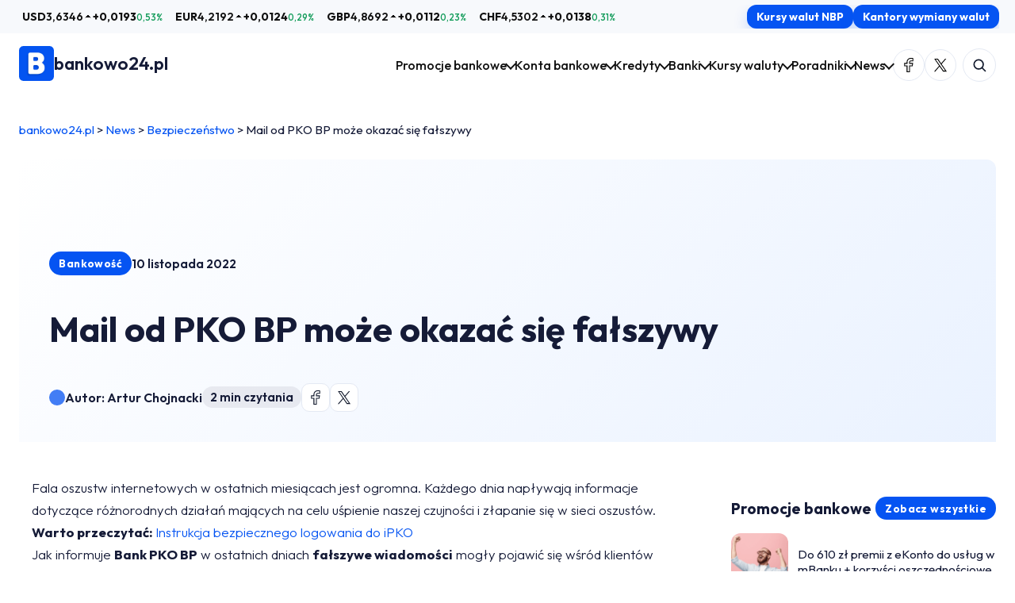

--- FILE ---
content_type: text/html; charset=UTF-8
request_url: https://bankowo24.pl/news/bezpieczenstwo/mail-od-pko-bp-moze-okazac-sie-falszywy/
body_size: 35493
content:
<!doctype html><html lang="pl-PL"><head><meta charset="UTF-8"><meta name="viewport" content="width=device-width, initial-scale=1"><link rel="profile" href="https://gmpg.org/xfn/11"><meta name='robots' content='index, follow, max-image-preview:large, max-snippet:-1, max-video-preview:-1' /><title>Mail od PKO BP może okazać się fałszywy - bankowo24.pl</title><meta name="description" content="Klienci banku PKO BP powinni zachować maksymalną czujność przy odbieraniu poczty elektronicznej. Fałszywe maile docierają do odbiorców." /><link rel="canonical" href="https://bankowo24.pl/news/mail-od-pko-bp-moze-okazac-sie-falszywy/" /><meta property="og:locale" content="pl_PL" /><meta property="og:type" content="article" /><meta property="og:title" content="Mail od PKO BP może okazać się fałszywy - bankowo24.pl" /><meta property="og:description" content="Klienci banku PKO BP powinni zachować maksymalną czujność przy odbieraniu poczty elektronicznej. Fałszywe maile docierają do odbiorców." /><meta property="og:url" content="https://bankowo24.pl/news/mail-od-pko-bp-moze-okazac-sie-falszywy/" /><meta property="og:site_name" content="bankowo24.pl" /><meta property="article:published_time" content="2022-11-10T11:56:54+00:00" /><meta property="og:image" content="https://bankowo24.pl/wp-content/uploads/2022/11/falszywe_maile_od_pkobp.jpg" /><meta property="og:image:width" content="1024" /><meta property="og:image:height" content="683" /><meta property="og:image:type" content="image/jpeg" /><meta name="author" content="Artur Chojnacki" /><meta name="twitter:card" content="summary_large_image" /><meta name="twitter:creator" content="@bankowo24" /><meta name="twitter:site" content="@bankowo24" /><meta name="twitter:label1" content="Napisane przez" /><meta name="twitter:data1" content="Artur Chojnacki" /> <script type="application/ld+json" class="yoast-schema-graph">{"@context":"https://schema.org","@graph":[{"@type":"Article","@id":"https://bankowo24.pl/news/mail-od-pko-bp-moze-okazac-sie-falszywy/#article","isPartOf":{"@id":"https://bankowo24.pl/news/mail-od-pko-bp-moze-okazac-sie-falszywy/"},"author":{"name":"Artur Chojnacki","@id":"https://bankowo24.pl/#/schema/person/001d831782aa631964be52f63ab619d9"},"headline":"Mail od PKO BP może okazać się fałszywy","datePublished":"2022-11-10T11:56:54+00:00","mainEntityOfPage":{"@id":"https://bankowo24.pl/news/mail-od-pko-bp-moze-okazac-sie-falszywy/"},"wordCount":293,"commentCount":0,"publisher":{"@id":"https://bankowo24.pl/#/schema/person/001d831782aa631964be52f63ab619d9"},"image":{"@id":"https://bankowo24.pl/news/mail-od-pko-bp-moze-okazac-sie-falszywy/#primaryimage"},"thumbnailUrl":"https://bankowo24.pl/wp-content/uploads/2022/11/falszywe_maile_od_pkobp.jpg","keywords":["Ostrzeżenia","PKO BP"],"articleSection":["Bankowość","Bezpieczeństwo","News","Polska"],"inLanguage":"pl-PL","potentialAction":[{"@type":"CommentAction","name":"Comment","target":["https://bankowo24.pl/news/mail-od-pko-bp-moze-okazac-sie-falszywy/#respond"]}]},{"@type":"WebPage","@id":"https://bankowo24.pl/news/mail-od-pko-bp-moze-okazac-sie-falszywy/","url":"https://bankowo24.pl/news/mail-od-pko-bp-moze-okazac-sie-falszywy/","name":"Mail od PKO BP może okazać się fałszywy - bankowo24.pl","isPartOf":{"@id":"https://bankowo24.pl/#website"},"primaryImageOfPage":{"@id":"https://bankowo24.pl/news/mail-od-pko-bp-moze-okazac-sie-falszywy/#primaryimage"},"image":{"@id":"https://bankowo24.pl/news/mail-od-pko-bp-moze-okazac-sie-falszywy/#primaryimage"},"thumbnailUrl":"https://bankowo24.pl/wp-content/uploads/2022/11/falszywe_maile_od_pkobp.jpg","datePublished":"2022-11-10T11:56:54+00:00","description":"Klienci banku PKO BP powinni zachować maksymalną czujność przy odbieraniu poczty elektronicznej. Fałszywe maile docierają do odbiorców.","breadcrumb":{"@id":"https://bankowo24.pl/news/mail-od-pko-bp-moze-okazac-sie-falszywy/#breadcrumb"},"inLanguage":"pl-PL","potentialAction":[{"@type":"ReadAction","target":["https://bankowo24.pl/news/mail-od-pko-bp-moze-okazac-sie-falszywy/"]}]},{"@type":"ImageObject","inLanguage":"pl-PL","@id":"https://bankowo24.pl/news/mail-od-pko-bp-moze-okazac-sie-falszywy/#primaryimage","url":"https://bankowo24.pl/wp-content/uploads/2022/11/falszywe_maile_od_pkobp.jpg","contentUrl":"https://bankowo24.pl/wp-content/uploads/2022/11/falszywe_maile_od_pkobp.jpg","width":1024,"height":683,"caption":"Klienci PKO BP pod atakiem oszustów rozsyłających fałszywe maile. / Fot. Sigmund z Unsplash"},{"@type":"BreadcrumbList","@id":"https://bankowo24.pl/news/mail-od-pko-bp-moze-okazac-sie-falszywy/#breadcrumb","itemListElement":[{"@type":"ListItem","position":1,"name":"bankowo24.pl","item":"https://bankowo24.pl/"},{"@type":"ListItem","position":2,"name":"News","item":"https://bankowo24.pl/news/"},{"@type":"ListItem","position":3,"name":"Bezpieczeństwo","item":"https://bankowo24.pl/news/bezpieczenstwo/"},{"@type":"ListItem","position":4,"name":"Mail od PKO BP może okazać się fałszywy"}]},{"@type":"WebSite","@id":"https://bankowo24.pl/#website","url":"https://bankowo24.pl/","name":"bankowo24.pl","description":"","publisher":{"@id":"https://bankowo24.pl/#/schema/person/001d831782aa631964be52f63ab619d9"},"potentialAction":[{"@type":"SearchAction","target":{"@type":"EntryPoint","urlTemplate":"https://bankowo24.pl/?s={search_term_string}"},"query-input":{"@type":"PropertyValueSpecification","valueRequired":true,"valueName":"search_term_string"}}],"inLanguage":"pl-PL"},{"@type":["Person","Organization"],"@id":"https://bankowo24.pl/#/schema/person/001d831782aa631964be52f63ab619d9","name":"Artur Chojnacki","image":{"@type":"ImageObject","inLanguage":"pl-PL","@id":"https://bankowo24.pl/#/schema/person/image/","url":"https://secure.gravatar.com/avatar/40bfde1ff73d56c50e424ea64175af9353fd3b46de27a101d2611b1ecc54d8d6?s=96&d=blank&r=g","contentUrl":"https://secure.gravatar.com/avatar/40bfde1ff73d56c50e424ea64175af9353fd3b46de27a101d2611b1ecc54d8d6?s=96&d=blank&r=g","caption":"Artur Chojnacki"},"logo":{"@id":"https://bankowo24.pl/#/schema/person/image/"},"url":"https://bankowo24.pl/author/adminbankowo24/"}]}</script> <link rel='dns-prefetch' href='//www.googletagmanager.com' /><link rel="alternate" type="application/rss+xml" title="bankowo24.pl &raquo; Kanał z wpisami" href="https://bankowo24.pl/feed/" /><link rel="alternate" type="application/rss+xml" title="bankowo24.pl &raquo; Kanał z komentarzami" href="https://bankowo24.pl/comments/feed/" /><link rel="alternate" type="application/rss+xml" title="bankowo24.pl &raquo; Mail od PKO BP może okazać się fałszywy Kanał z komentarzami" href="https://bankowo24.pl/news/bezpieczenstwo/mail-od-pko-bp-moze-okazac-sie-falszywy/feed/" /><link rel="alternate" title="oEmbed (JSON)" type="application/json+oembed" href="https://bankowo24.pl/wp-json/oembed/1.0/embed?url=https%3A%2F%2Fbankowo24.pl%2Fnews%2Fbezpieczenstwo%2Fmail-od-pko-bp-moze-okazac-sie-falszywy%2F" /><link rel="alternate" title="oEmbed (XML)" type="text/xml+oembed" href="https://bankowo24.pl/wp-json/oembed/1.0/embed?url=https%3A%2F%2Fbankowo24.pl%2Fnews%2Fbezpieczenstwo%2Fmail-od-pko-bp-moze-okazac-sie-falszywy%2F&#038;format=xml" /><link data-optimized="2" rel="stylesheet" href="https://bankowo24.pl/wp-content/litespeed/css/43d9462f0df4988e1e583c1ba165e04d.css?ver=655f3" /> <script data-optimized="1" id="cookie-law-info-js-extra">var _ckyConfig={"_ipData":[],"_assetsURL":"https://bankowo24.pl/wp-content/plugins/cookie-law-info/lite/frontend/images/","_publicURL":"https://bankowo24.pl","_expiry":"365","_categories":[{"name":"Niezb\u0119dny","slug":"necessary","isNecessary":!0,"ccpaDoNotSell":!0,"cookies":[],"active":!0,"defaultConsent":{"gdpr":!0,"ccpa":!0}},{"name":"Funkcjonalny","slug":"functional","isNecessary":!1,"ccpaDoNotSell":!0,"cookies":[],"active":!0,"defaultConsent":{"gdpr":!1,"ccpa":!1}},{"name":"Analityka","slug":"analytics","isNecessary":!1,"ccpaDoNotSell":!0,"cookies":[],"active":!0,"defaultConsent":{"gdpr":!1,"ccpa":!1}},{"name":"Wyst\u0119p","slug":"performance","isNecessary":!1,"ccpaDoNotSell":!0,"cookies":[],"active":!0,"defaultConsent":{"gdpr":!1,"ccpa":!1}},{"name":"Reklama","slug":"advertisement","isNecessary":!1,"ccpaDoNotSell":!0,"cookies":[],"active":!0,"defaultConsent":{"gdpr":!1,"ccpa":!1}}],"_activeLaw":"gdpr","_rootDomain":"","_block":"1","_showBanner":"1","_bannerConfig":{"settings":{"type":"box","preferenceCenterType":"popup","position":"bottom-left","applicableLaw":"gdpr"},"behaviours":{"reloadBannerOnAccept":!1,"loadAnalyticsByDefault":!1,"animations":{"onLoad":"animate","onHide":"sticky"}},"config":{"revisitConsent":{"status":!1,"tag":"revisit-consent","position":"bottom-left","meta":{"url":"#"},"styles":{"background-color":"#0056a7"},"elements":{"title":{"type":"text","tag":"revisit-consent-title","status":!0,"styles":{"color":"#0056a7"}}}},"preferenceCenter":{"toggle":{"status":!1,"tag":"detail-category-toggle","type":"toggle","states":{"active":{"styles":{"background-color":"#1863DC"}},"inactive":{"styles":{"background-color":"#D0D5D2"}}}}},"categoryPreview":{"status":!0,"toggle":{"status":!0,"tag":"detail-category-preview-toggle","type":"toggle","states":{"active":{"styles":{"background-color":"#1863DC"}},"inactive":{"styles":{"background-color":"#D0D5D2"}}}}},"videoPlaceholder":{"status":!0,"styles":{"background-color":"#000000","border-color":"#000000","color":"#ffffff"}},"readMore":{"status":!1,"tag":"readmore-button","type":"link","meta":{"noFollow":!0,"newTab":!0},"styles":{"color":"#1863dc","background-color":"transparent","border-color":"transparent"}},"showMore":{"status":!0,"tag":"show-desc-button","type":"button","styles":{"color":"#1863DC"}},"showLess":{"status":!0,"tag":"hide-desc-button","type":"button","styles":{"color":"#1863DC"}},"alwaysActive":{"status":!0,"tag":"always-active","styles":{"color":"#008000"}},"manualLinks":{"status":!0,"tag":"manual-links","type":"link","styles":{"color":"#1863DC"}},"auditTable":{"status":!1},"optOption":{"status":!0,"toggle":{"status":!0,"tag":"optout-option-toggle","type":"toggle","states":{"active":{"styles":{"background-color":"#1863dc"}},"inactive":{"styles":{"background-color":"#FFFFFF"}}}}}}},"_version":"3.3.9.1","_logConsent":"1","_tags":[{"tag":"accept-button","styles":{"color":"#FFFFFF","background-color":"#1863dc","border-color":"#1863dc"}},{"tag":"reject-button","styles":{"color":"#1863dc","background-color":"transparent","border-color":"#1863dc"}},{"tag":"settings-button","styles":{"color":"#1863dc","background-color":"transparent","border-color":"#1863dc"}},{"tag":"readmore-button","styles":{"color":"#1863dc","background-color":"transparent","border-color":"transparent"}},{"tag":"donotsell-button","styles":{"color":"#1863dc","background-color":"transparent","border-color":"transparent"}},{"tag":"show-desc-button","styles":{"color":"#1863DC"}},{"tag":"hide-desc-button","styles":{"color":"#1863DC"}},{"tag":"cky-always-active","styles":[]},{"tag":"cky-link","styles":[]},{"tag":"accept-button","styles":{"color":"#FFFFFF","background-color":"#1863dc","border-color":"#1863dc"}},{"tag":"revisit-consent","styles":{"background-color":"#0056a7"}}],"_shortCodes":[{"key":"cky_readmore","content":"\u003Ca href=\"#\" class=\"cky-policy\" aria-label=\"Polityka Cookie\" target=\"_blank\" rel=\"noopener\" data-cky-tag=\"readmore-button\"\u003EPolityka Cookie\u003C/a\u003E","tag":"readmore-button","status":!1,"attributes":{"rel":"nofollow","target":"_blank"}},{"key":"cky_show_desc","content":"\u003Cbutton class=\"cky-show-desc-btn\" data-cky-tag=\"show-desc-button\" aria-label=\"Poka\u017c wi\u0119cej\"\u003EPoka\u017c wi\u0119cej\u003C/button\u003E","tag":"show-desc-button","status":!0,"attributes":[]},{"key":"cky_hide_desc","content":"\u003Cbutton class=\"cky-show-desc-btn\" data-cky-tag=\"hide-desc-button\" aria-label=\"Poka\u017c mniej\"\u003EPoka\u017c mniej\u003C/button\u003E","tag":"hide-desc-button","status":!0,"attributes":[]},{"key":"cky_optout_show_desc","content":"[cky_optout_show_desc]","tag":"optout-show-desc-button","status":!0,"attributes":[]},{"key":"cky_optout_hide_desc","content":"[cky_optout_hide_desc]","tag":"optout-hide-desc-button","status":!0,"attributes":[]},{"key":"cky_category_toggle_label","content":"[cky_{{status}}_category_label] [cky_preference_{{category_slug}}_title]","tag":"","status":!0,"attributes":[]},{"key":"cky_enable_category_label","content":"W\u0142\u0105czy\u0107","tag":"","status":!0,"attributes":[]},{"key":"cky_disable_category_label","content":"Wy\u0142\u0105czy\u0107","tag":"","status":!0,"attributes":[]},{"key":"cky_video_placeholder","content":"\u003Cdiv class=\"video-placeholder-normal\" data-cky-tag=\"video-placeholder\" id=\"[UNIQUEID]\"\u003E\u003Cp class=\"video-placeholder-text-normal\" data-cky-tag=\"placeholder-title\"\u003EProsimy o zaakceptowanie zgody na pliki cookie\u003C/p\u003E\u003C/div\u003E","tag":"","status":!0,"attributes":[]},{"key":"cky_enable_optout_label","content":"W\u0142\u0105czy\u0107","tag":"","status":!0,"attributes":[]},{"key":"cky_disable_optout_label","content":"Wy\u0142\u0105czy\u0107","tag":"","status":!0,"attributes":[]},{"key":"cky_optout_toggle_label","content":"[cky_{{status}}_optout_label] [cky_optout_option_title]","tag":"","status":!0,"attributes":[]},{"key":"cky_optout_option_title","content":"Nie sprzedawaj i nie udost\u0119pniaj moich danych osobowych","tag":"","status":!0,"attributes":[]},{"key":"cky_optout_close_label","content":"Blisko","tag":"","status":!0,"attributes":[]},{"key":"cky_preference_close_label","content":"Blisko","tag":"","status":!0,"attributes":[]}],"_rtl":"","_language":"pl","_providersToBlock":[]};var _ckyStyles={"css":".cky-overlay{background: #000000; opacity: 0.4; position: fixed; top: 0; left: 0; width: 100%; height: 100%; z-index: 99999999;}.cky-hide{display: none;}.cky-btn-revisit-wrapper{display: flex; align-items: center; justify-content: center; background: #0056a7; width: 45px; height: 45px; border-radius: 50%; position: fixed; z-index: 999999; cursor: pointer;}.cky-revisit-bottom-left{bottom: 15px; left: 15px;}.cky-revisit-bottom-right{bottom: 15px; right: 15px;}.cky-btn-revisit-wrapper .cky-btn-revisit{display: flex; align-items: center; justify-content: center; background: none; border: none; cursor: pointer; position: relative; margin: 0; padding: 0;}.cky-btn-revisit-wrapper .cky-btn-revisit img{max-width: fit-content; margin: 0; height: 30px; width: 30px;}.cky-revisit-bottom-left:hover::before{content: attr(data-tooltip); position: absolute; background: #4e4b66; color: #ffffff; left: calc(100% + 7px); font-size: 12px; line-height: 16px; width: max-content; padding: 4px 8px; border-radius: 4px;}.cky-revisit-bottom-left:hover::after{position: absolute; content: \"\"; border: 5px solid transparent; left: calc(100% + 2px); border-left-width: 0; border-right-color: #4e4b66;}.cky-revisit-bottom-right:hover::before{content: attr(data-tooltip); position: absolute; background: #4e4b66; color: #ffffff; right: calc(100% + 7px); font-size: 12px; line-height: 16px; width: max-content; padding: 4px 8px; border-radius: 4px;}.cky-revisit-bottom-right:hover::after{position: absolute; content: \"\"; border: 5px solid transparent; right: calc(100% + 2px); border-right-width: 0; border-left-color: #4e4b66;}.cky-revisit-hide{display: none;}.cky-consent-container{position: fixed; width: 440px; box-sizing: border-box; z-index: 9999999; border-radius: 6px;}.cky-consent-container .cky-consent-bar{background: #ffffff; border: 1px solid; padding: 20px 26px; box-shadow: 0 -1px 10px 0 #acabab4d; border-radius: 6px;}.cky-box-bottom-left{bottom: 40px; left: 40px;}.cky-box-bottom-right{bottom: 40px; right: 40px;}.cky-box-top-left{top: 40px; left: 40px;}.cky-box-top-right{top: 40px; right: 40px;}.cky-custom-brand-logo-wrapper .cky-custom-brand-logo{width: 100px; height: auto; margin: 0 0 12px 0;}.cky-notice .cky-title{color: #212121; font-weight: 700; font-size: 18px; line-height: 24px; margin: 0 0 12px 0;}.cky-notice-des *,.cky-preference-content-wrapper *,.cky-accordion-header-des *,.cky-gpc-wrapper .cky-gpc-desc *{font-size: 14px;}.cky-notice-des{color: #212121; font-size: 14px; line-height: 24px; font-weight: 400;}.cky-notice-des img{height: 25px; width: 25px;}.cky-consent-bar .cky-notice-des p,.cky-gpc-wrapper .cky-gpc-desc p,.cky-preference-body-wrapper .cky-preference-content-wrapper p,.cky-accordion-header-wrapper .cky-accordion-header-des p,.cky-cookie-des-table li div:last-child p{color: inherit; margin-top: 0; overflow-wrap: break-word;}.cky-notice-des P:last-child,.cky-preference-content-wrapper p:last-child,.cky-cookie-des-table li div:last-child p:last-child,.cky-gpc-wrapper .cky-gpc-desc p:last-child{margin-bottom: 0;}.cky-notice-des a.cky-policy,.cky-notice-des button.cky-policy{font-size: 14px; color: #1863dc; white-space: nowrap; cursor: pointer; background: transparent; border: 1px solid; text-decoration: underline;}.cky-notice-des button.cky-policy{padding: 0;}.cky-notice-des a.cky-policy:focus-visible,.cky-notice-des button.cky-policy:focus-visible,.cky-preference-content-wrapper .cky-show-desc-btn:focus-visible,.cky-accordion-header .cky-accordion-btn:focus-visible,.cky-preference-header .cky-btn-close:focus-visible,.cky-switch input[type=\"checkbox\"]:focus-visible,.cky-footer-wrapper a:focus-visible,.cky-btn:focus-visible{outline: 2px solid #1863dc; outline-offset: 2px;}.cky-btn:focus:not(:focus-visible),.cky-accordion-header .cky-accordion-btn:focus:not(:focus-visible),.cky-preference-content-wrapper .cky-show-desc-btn:focus:not(:focus-visible),.cky-btn-revisit-wrapper .cky-btn-revisit:focus:not(:focus-visible),.cky-preference-header .cky-btn-close:focus:not(:focus-visible),.cky-consent-bar .cky-banner-btn-close:focus:not(:focus-visible){outline: 0;}button.cky-show-desc-btn:not(:hover):not(:active){color: #1863dc; background: transparent;}button.cky-accordion-btn:not(:hover):not(:active),button.cky-banner-btn-close:not(:hover):not(:active),button.cky-btn-revisit:not(:hover):not(:active),button.cky-btn-close:not(:hover):not(:active){background: transparent;}.cky-consent-bar button:hover,.cky-modal.cky-modal-open button:hover,.cky-consent-bar button:focus,.cky-modal.cky-modal-open button:focus{text-decoration: none;}.cky-notice-btn-wrapper{display: flex; justify-content: flex-start; align-items: center; flex-wrap: wrap; margin-top: 16px;}.cky-notice-btn-wrapper .cky-btn{text-shadow: none; box-shadow: none;}.cky-btn{flex: auto; max-width: 100%; font-size: 14px; font-family: inherit; line-height: 24px; padding: 8px; font-weight: 500; margin: 0 8px 0 0; border-radius: 2px; cursor: pointer; text-align: center; text-transform: none; min-height: 0;}.cky-btn:hover{opacity: 0.8;}.cky-btn-customize{color: #1863dc; background: transparent; border: 2px solid #1863dc;}.cky-btn-reject{color: #1863dc; background: transparent; border: 2px solid #1863dc;}.cky-btn-accept{background: #1863dc; color: #ffffff; border: 2px solid #1863dc;}.cky-btn:last-child{margin-right: 0;}@media (max-width: 576px){.cky-box-bottom-left{bottom: 0; left: 0;}.cky-box-bottom-right{bottom: 0; right: 0;}.cky-box-top-left{top: 0; left: 0;}.cky-box-top-right{top: 0; right: 0;}}@media (max-height: 480px){.cky-consent-container{max-height: 100vh;overflow-y: scroll}.cky-notice-des{max-height: unset !important;overflow-y: unset !important}.cky-preference-center{height: 100vh;overflow: auto !important}.cky-preference-center .cky-preference-body-wrapper{overflow: unset}}@media (max-width: 440px){.cky-box-bottom-left, .cky-box-bottom-right, .cky-box-top-left, .cky-box-top-right{width: 100%; max-width: 100%;}.cky-consent-container .cky-consent-bar{padding: 20px 0;}.cky-custom-brand-logo-wrapper, .cky-notice .cky-title, .cky-notice-des, .cky-notice-btn-wrapper{padding: 0 24px;}.cky-notice-des{max-height: 40vh; overflow-y: scroll;}.cky-notice-btn-wrapper{flex-direction: column; margin-top: 0;}.cky-btn{width: 100%; margin: 10px 0 0 0;}.cky-notice-btn-wrapper .cky-btn-customize{order: 2;}.cky-notice-btn-wrapper .cky-btn-reject{order: 3;}.cky-notice-btn-wrapper .cky-btn-accept{order: 1; margin-top: 16px;}}@media (max-width: 352px){.cky-notice .cky-title{font-size: 16px;}.cky-notice-des *{font-size: 12px;}.cky-notice-des, .cky-btn{font-size: 12px;}}.cky-modal.cky-modal-open{display: flex; visibility: visible; -webkit-transform: translate(-50%, -50%); -moz-transform: translate(-50%, -50%); -ms-transform: translate(-50%, -50%); -o-transform: translate(-50%, -50%); transform: translate(-50%, -50%); top: 50%; left: 50%; transition: all 1s ease;}.cky-modal{box-shadow: 0 32px 68px rgba(0, 0, 0, 0.3); margin: 0 auto; position: fixed; max-width: 100%; background: #ffffff; top: 50%; box-sizing: border-box; border-radius: 6px; z-index: 999999999; color: #212121; -webkit-transform: translate(-50%, 100%); -moz-transform: translate(-50%, 100%); -ms-transform: translate(-50%, 100%); -o-transform: translate(-50%, 100%); transform: translate(-50%, 100%); visibility: hidden; transition: all 0s ease;}.cky-preference-center{max-height: 79vh; overflow: hidden; width: 845px; overflow: hidden; flex: 1 1 0; display: flex; flex-direction: column; border-radius: 6px;}.cky-preference-header{display: flex; align-items: center; justify-content: space-between; padding: 22px 24px; border-bottom: 1px solid;}.cky-preference-header .cky-preference-title{font-size: 18px; font-weight: 700; line-height: 24px;}.cky-preference-header .cky-btn-close{margin: 0; cursor: pointer; vertical-align: middle; padding: 0; background: none; border: none; width: 24px; height: 24px; min-height: 0; line-height: 0; text-shadow: none; box-shadow: none;}.cky-preference-header .cky-btn-close img{margin: 0; height: 10px; width: 10px;}.cky-preference-body-wrapper{padding: 0 24px; flex: 1; overflow: auto; box-sizing: border-box;}.cky-preference-content-wrapper,.cky-gpc-wrapper .cky-gpc-desc{font-size: 14px; line-height: 24px; font-weight: 400; padding: 12px 0;}.cky-preference-content-wrapper{border-bottom: 1px solid;}.cky-preference-content-wrapper img{height: 25px; width: 25px;}.cky-preference-content-wrapper .cky-show-desc-btn{font-size: 14px; font-family: inherit; color: #1863dc; text-decoration: none; line-height: 24px; padding: 0; margin: 0; white-space: nowrap; cursor: pointer; background: transparent; border-color: transparent; text-transform: none; min-height: 0; text-shadow: none; box-shadow: none;}.cky-accordion-wrapper{margin-bottom: 10px;}.cky-accordion{border-bottom: 1px solid;}.cky-accordion:last-child{border-bottom: none;}.cky-accordion .cky-accordion-item{display: flex; margin-top: 10px;}.cky-accordion .cky-accordion-body{display: none;}.cky-accordion.cky-accordion-active .cky-accordion-body{display: block; padding: 0 22px; margin-bottom: 16px;}.cky-accordion-header-wrapper{cursor: pointer; width: 100%;}.cky-accordion-item .cky-accordion-header{display: flex; justify-content: space-between; align-items: center;}.cky-accordion-header .cky-accordion-btn{font-size: 16px; font-family: inherit; color: #212121; line-height: 24px; background: none; border: none; font-weight: 700; padding: 0; margin: 0; cursor: pointer; text-transform: none; min-height: 0; text-shadow: none; box-shadow: none;}.cky-accordion-header .cky-always-active{color: #008000; font-weight: 600; line-height: 24px; font-size: 14px;}.cky-accordion-header-des{font-size: 14px; line-height: 24px; margin: 10px 0 16px 0;}.cky-accordion-chevron{margin-right: 22px; position: relative; cursor: pointer;}.cky-accordion-chevron-hide{display: none;}.cky-accordion .cky-accordion-chevron i::before{content: \"\"; position: absolute; border-right: 1.4px solid; border-bottom: 1.4px solid; border-color: inherit; height: 6px; width: 6px; -webkit-transform: rotate(-45deg); -moz-transform: rotate(-45deg); -ms-transform: rotate(-45deg); -o-transform: rotate(-45deg); transform: rotate(-45deg); transition: all 0.2s ease-in-out; top: 8px;}.cky-accordion.cky-accordion-active .cky-accordion-chevron i::before{-webkit-transform: rotate(45deg); -moz-transform: rotate(45deg); -ms-transform: rotate(45deg); -o-transform: rotate(45deg); transform: rotate(45deg);}.cky-audit-table{background: #f4f4f4; border-radius: 6px;}.cky-audit-table .cky-empty-cookies-text{color: inherit; font-size: 12px; line-height: 24px; margin: 0; padding: 10px;}.cky-audit-table .cky-cookie-des-table{font-size: 12px; line-height: 24px; font-weight: normal; padding: 15px 10px; border-bottom: 1px solid; border-bottom-color: inherit; margin: 0;}.cky-audit-table .cky-cookie-des-table:last-child{border-bottom: none;}.cky-audit-table .cky-cookie-des-table li{list-style-type: none; display: flex; padding: 3px 0;}.cky-audit-table .cky-cookie-des-table li:first-child{padding-top: 0;}.cky-cookie-des-table li div:first-child{width: 100px; font-weight: 600; word-break: break-word; word-wrap: break-word;}.cky-cookie-des-table li div:last-child{flex: 1; word-break: break-word; word-wrap: break-word; margin-left: 8px;}.cky-footer-shadow{display: block; width: 100%; height: 40px; background: linear-gradient(180deg, rgba(255, 255, 255, 0) 0%, #ffffff 100%); position: absolute; bottom: calc(100% - 1px);}.cky-footer-wrapper{position: relative;}.cky-prefrence-btn-wrapper{display: flex; flex-wrap: wrap; align-items: center; justify-content: center; padding: 22px 24px; border-top: 1px solid;}.cky-prefrence-btn-wrapper .cky-btn{flex: auto; max-width: 100%; text-shadow: none; box-shadow: none;}.cky-btn-preferences{color: #1863dc; background: transparent; border: 2px solid #1863dc;}.cky-preference-header,.cky-preference-body-wrapper,.cky-preference-content-wrapper,.cky-accordion-wrapper,.cky-accordion,.cky-accordion-wrapper,.cky-footer-wrapper,.cky-prefrence-btn-wrapper{border-color: inherit;}@media (max-width: 845px){.cky-modal{max-width: calc(100% - 16px);}}@media (max-width: 576px){.cky-modal{max-width: 100%;}.cky-preference-center{max-height: 100vh;}.cky-prefrence-btn-wrapper{flex-direction: column;}.cky-accordion.cky-accordion-active .cky-accordion-body{padding-right: 0;}.cky-prefrence-btn-wrapper .cky-btn{width: 100%; margin: 10px 0 0 0;}.cky-prefrence-btn-wrapper .cky-btn-reject{order: 3;}.cky-prefrence-btn-wrapper .cky-btn-accept{order: 1; margin-top: 0;}.cky-prefrence-btn-wrapper .cky-btn-preferences{order: 2;}}@media (max-width: 425px){.cky-accordion-chevron{margin-right: 15px;}.cky-notice-btn-wrapper{margin-top: 0;}.cky-accordion.cky-accordion-active .cky-accordion-body{padding: 0 15px;}}@media (max-width: 352px){.cky-preference-header .cky-preference-title{font-size: 16px;}.cky-preference-header{padding: 16px 24px;}.cky-preference-content-wrapper *, .cky-accordion-header-des *{font-size: 12px;}.cky-preference-content-wrapper, .cky-preference-content-wrapper .cky-show-more, .cky-accordion-header .cky-always-active, .cky-accordion-header-des, .cky-preference-content-wrapper .cky-show-desc-btn, .cky-notice-des a.cky-policy{font-size: 12px;}.cky-accordion-header .cky-accordion-btn{font-size: 14px;}}.cky-switch{display: flex;}.cky-switch input[type=\"checkbox\"]{position: relative; width: 44px; height: 24px; margin: 0; background: #d0d5d2; -webkit-appearance: none; border-radius: 50px; cursor: pointer; outline: 0; border: none; top: 0;}.cky-switch input[type=\"checkbox\"]:checked{background: #1863dc;}.cky-switch input[type=\"checkbox\"]:before{position: absolute; content: \"\"; height: 20px; width: 20px; left: 2px; bottom: 2px; border-radius: 50%; background-color: white; -webkit-transition: 0.4s; transition: 0.4s; margin: 0;}.cky-switch input[type=\"checkbox\"]:after{display: none;}.cky-switch input[type=\"checkbox\"]:checked:before{-webkit-transform: translateX(20px); -ms-transform: translateX(20px); transform: translateX(20px);}@media (max-width: 425px){.cky-switch input[type=\"checkbox\"]{width: 38px; height: 21px;}.cky-switch input[type=\"checkbox\"]:before{height: 17px; width: 17px;}.cky-switch input[type=\"checkbox\"]:checked:before{-webkit-transform: translateX(17px); -ms-transform: translateX(17px); transform: translateX(17px);}}.cky-consent-bar .cky-banner-btn-close{position: absolute; right: 9px; top: 5px; background: none; border: none; cursor: pointer; padding: 0; margin: 0; min-height: 0; line-height: 0; height: 24px; width: 24px; text-shadow: none; box-shadow: none;}.cky-consent-bar .cky-banner-btn-close img{height: 9px; width: 9px; margin: 0;}.cky-notice-group{font-size: 14px; line-height: 24px; font-weight: 400; color: #212121;}.cky-notice-btn-wrapper .cky-btn-do-not-sell{font-size: 14px; line-height: 24px; padding: 6px 0; margin: 0; font-weight: 500; background: none; border-radius: 2px; border: none; cursor: pointer; text-align: left; color: #1863dc; background: transparent; border-color: transparent; box-shadow: none; text-shadow: none;}.cky-consent-bar .cky-banner-btn-close:focus-visible,.cky-notice-btn-wrapper .cky-btn-do-not-sell:focus-visible,.cky-opt-out-btn-wrapper .cky-btn:focus-visible,.cky-opt-out-checkbox-wrapper input[type=\"checkbox\"].cky-opt-out-checkbox:focus-visible{outline: 2px solid #1863dc; outline-offset: 2px;}@media (max-width: 440px){.cky-consent-container{width: 100%;}}@media (max-width: 352px){.cky-notice-des a.cky-policy, .cky-notice-btn-wrapper .cky-btn-do-not-sell{font-size: 12px;}}.cky-opt-out-wrapper{padding: 12px 0;}.cky-opt-out-wrapper .cky-opt-out-checkbox-wrapper{display: flex; align-items: center;}.cky-opt-out-checkbox-wrapper .cky-opt-out-checkbox-label{font-size: 16px; font-weight: 700; line-height: 24px; margin: 0 0 0 12px; cursor: pointer;}.cky-opt-out-checkbox-wrapper input[type=\"checkbox\"].cky-opt-out-checkbox{background-color: #ffffff; border: 1px solid black; width: 20px; height: 18.5px; margin: 0; -webkit-appearance: none; position: relative; display: flex; align-items: center; justify-content: center; border-radius: 2px; cursor: pointer;}.cky-opt-out-checkbox-wrapper input[type=\"checkbox\"].cky-opt-out-checkbox:checked{background-color: #1863dc; border: none;}.cky-opt-out-checkbox-wrapper input[type=\"checkbox\"].cky-opt-out-checkbox:checked::after{left: 6px; bottom: 4px; width: 7px; height: 13px; border: solid #ffffff; border-width: 0 3px 3px 0; border-radius: 2px; -webkit-transform: rotate(45deg); -ms-transform: rotate(45deg); transform: rotate(45deg); content: \"\"; position: absolute; box-sizing: border-box;}.cky-opt-out-checkbox-wrapper.cky-disabled .cky-opt-out-checkbox-label,.cky-opt-out-checkbox-wrapper.cky-disabled input[type=\"checkbox\"].cky-opt-out-checkbox{cursor: no-drop;}.cky-gpc-wrapper{margin: 0 0 0 32px;}.cky-footer-wrapper .cky-opt-out-btn-wrapper{display: flex; flex-wrap: wrap; align-items: center; justify-content: center; padding: 22px 24px;}.cky-opt-out-btn-wrapper .cky-btn{flex: auto; max-width: 100%; text-shadow: none; box-shadow: none;}.cky-opt-out-btn-wrapper .cky-btn-cancel{border: 1px solid #dedfe0; background: transparent; color: #858585;}.cky-opt-out-btn-wrapper .cky-btn-confirm{background: #1863dc; color: #ffffff; border: 1px solid #1863dc;}@media (max-width: 352px){.cky-opt-out-checkbox-wrapper .cky-opt-out-checkbox-label{font-size: 14px;}.cky-gpc-wrapper .cky-gpc-desc, .cky-gpc-wrapper .cky-gpc-desc *{font-size: 12px;}.cky-opt-out-checkbox-wrapper input[type=\"checkbox\"].cky-opt-out-checkbox{width: 16px; height: 16px;}.cky-opt-out-checkbox-wrapper input[type=\"checkbox\"].cky-opt-out-checkbox:checked::after{left: 5px; bottom: 4px; width: 3px; height: 9px;}.cky-gpc-wrapper{margin: 0 0 0 28px;}}.video-placeholder-youtube{background-size: 100% 100%; background-position: center; background-repeat: no-repeat; background-color: #b2b0b059; position: relative; display: flex; align-items: center; justify-content: center; max-width: 100%;}.video-placeholder-text-youtube{text-align: center; align-items: center; padding: 10px 16px; background-color: #000000cc; color: #ffffff; border: 1px solid; border-radius: 2px; cursor: pointer;}.video-placeholder-normal{background-image: url(\"/wp-content/plugins/cookie-law-info/lite/frontend/images/placeholder.svg\"); background-size: 80px; background-position: center; background-repeat: no-repeat; background-color: #b2b0b059; position: relative; display: flex; align-items: flex-end; justify-content: center; max-width: 100%;}.video-placeholder-text-normal{align-items: center; padding: 10px 16px; text-align: center; border: 1px solid; border-radius: 2px; cursor: pointer;}.cky-rtl{direction: rtl; text-align: right;}.cky-rtl .cky-banner-btn-close{left: 9px; right: auto;}.cky-rtl .cky-notice-btn-wrapper .cky-btn:last-child{margin-right: 8px;}.cky-rtl .cky-notice-btn-wrapper .cky-btn:first-child{margin-right: 0;}.cky-rtl .cky-notice-btn-wrapper{margin-left: 0; margin-right: 15px;}.cky-rtl .cky-prefrence-btn-wrapper .cky-btn{margin-right: 8px;}.cky-rtl .cky-prefrence-btn-wrapper .cky-btn:first-child{margin-right: 0;}.cky-rtl .cky-accordion .cky-accordion-chevron i::before{border: none; border-left: 1.4px solid; border-top: 1.4px solid; left: 12px;}.cky-rtl .cky-accordion.cky-accordion-active .cky-accordion-chevron i::before{-webkit-transform: rotate(-135deg); -moz-transform: rotate(-135deg); -ms-transform: rotate(-135deg); -o-transform: rotate(-135deg); transform: rotate(-135deg);}@media (max-width: 768px){.cky-rtl .cky-notice-btn-wrapper{margin-right: 0;}}@media (max-width: 576px){.cky-rtl .cky-notice-btn-wrapper .cky-btn:last-child{margin-right: 0;}.cky-rtl .cky-prefrence-btn-wrapper .cky-btn{margin-right: 0;}.cky-rtl .cky-accordion.cky-accordion-active .cky-accordion-body{padding: 0 22px 0 0;}}@media (max-width: 425px){.cky-rtl .cky-accordion.cky-accordion-active .cky-accordion-body{padding: 0 15px 0 0;}}.cky-rtl .cky-opt-out-btn-wrapper .cky-btn{margin-right: 12px;}.cky-rtl .cky-opt-out-btn-wrapper .cky-btn:first-child{margin-right: 0;}.cky-rtl .cky-opt-out-checkbox-wrapper .cky-opt-out-checkbox-label{margin: 0 12px 0 0;}"}</script> <script data-optimized="1" src="https://bankowo24.pl/wp-content/litespeed/js/f30c48f13a275c8b4e3c99e5ba88c3c8.js?ver=201a2" id="cookie-law-info-js"></script> <script data-optimized="1" src="https://bankowo24.pl/wp-content/litespeed/js/a27cc6fbbd18bd0a1283bb09e4fcf4a1.js?ver=0961d" id="pl-script-js"></script> 
 <script src="https://www.googletagmanager.com/gtag/js?id=GT-5D4T65J" id="google_gtagjs-js" async></script> <script id="google_gtagjs-js-after">window.dataLayer = window.dataLayer || [];function gtag(){dataLayer.push(arguments);}
gtag("set","linker",{"domains":["bankowo24.pl"]});
gtag("js", new Date());
gtag("set", "developer_id.dZTNiMT", true);
gtag("config", "GT-5D4T65J");
 window._googlesitekit = window._googlesitekit || {}; window._googlesitekit.throttledEvents = []; window._googlesitekit.gtagEvent = (name, data) => { var key = JSON.stringify( { name, data } ); if ( !! window._googlesitekit.throttledEvents[ key ] ) { return; } window._googlesitekit.throttledEvents[ key ] = true; setTimeout( () => { delete window._googlesitekit.throttledEvents[ key ]; }, 5 ); gtag( "event", name, { ...data, event_source: "site-kit" } ); }; 
//# sourceURL=google_gtagjs-js-after</script> <link rel="https://api.w.org/" href="https://bankowo24.pl/wp-json/" /><link rel="alternate" title="JSON" type="application/json" href="https://bankowo24.pl/wp-json/wp/v2/posts/7581" /><link rel="EditURI" type="application/rsd+xml" title="RSD" href="https://bankowo24.pl/xmlrpc.php?rsd" /><meta name="generator" content="WordPress 6.9" /><link rel='shortlink' href='https://bankowo24.pl/?p=7581' /><meta name="generator" content="Site Kit by Google 1.170.0" /> <script>document.addEventListener("DOMContentLoaded",function(){const elementsToAnimate=document.querySelectorAll(".show-element");const observerOptions={root:null,rootMargin:"0px",threshold:0.1};const observer=new IntersectionObserver((entries,observer)=>{entries.forEach((entry,index)=>{if(entry.isIntersecting){setTimeout(()=>{entry.target.classList.add("show")},index*200);observer.unobserve(entry.target)}})},observerOptions);elementsToAnimate.forEach(element=>{observer.observe(element)})})</script>  <script>( function( w, d, s, l, i ) {
				w[l] = w[l] || [];
				w[l].push( {'gtm.start': new Date().getTime(), event: 'gtm.js'} );
				var f = d.getElementsByTagName( s )[0],
					j = d.createElement( s ), dl = l != 'dataLayer' ? '&l=' + l : '';
				j.async = true;
				j.src = 'https://www.googletagmanager.com/gtm.js?id=' + i + dl;
				f.parentNode.insertBefore( j, f );
			} )( window, document, 'script', 'dataLayer', 'GTM-P69FH8T' );</script> <link rel="icon" href="https://bankowo24.pl/wp-content/uploads/2025/12/cropped-BANKOWO-LOGO-32x32.jpg" sizes="32x32" /><link rel="icon" href="https://bankowo24.pl/wp-content/uploads/2025/12/cropped-BANKOWO-LOGO-192x192.jpg" sizes="192x192" /><link rel="apple-touch-icon" href="https://bankowo24.pl/wp-content/uploads/2025/12/cropped-BANKOWO-LOGO-180x180.jpg" /><meta name="msapplication-TileImage" content="https://bankowo24.pl/wp-content/uploads/2025/12/cropped-BANKOWO-LOGO-270x270.jpg" /></head><body class="wp-singular post-template-default single single-post postid-7581 single-format-standard wp-theme-bankowo24">
<noscript>
<iframe src="https://www.googletagmanager.com/ns.html?id=GTM-P69FH8T" height="0" width="0" style="display:none;visibility:hidden"></iframe>
</noscript><div id="plcover" style="background: #ffffff"><div id="plcontent"><div class="pldrop" style="background: #000000;"></div></div></div><div id="page" class="site"><div class="top-currency-bar" aria-label="Aktualne kursy walut"><div class="top-currency-bar__inner"><div class="top-currency-bar__items">
<a class="top-currency-bar__item is-up" href="https://bankowo24.pl/kursy-walut/usd/" aria-label="Szczegóły kursu USD">
<span class="top-currency-bar__code">USD</span>
<span class="top-currency-bar__value">3,6346</span>
<span class="top-currency-bar__change">
<svg width="12" height="12" viewBox="0 0 24 24" aria-hidden="true" focusable="false">
<path d="M6 14l6-6 6 6" stroke="currentColor" stroke-width="2" stroke-linecap="round" stroke-linejoin="round" />
</svg>
<strong>
+0,0193								</strong>
<small>0,53%</small>
</span>
</a>
<a class="top-currency-bar__item is-up" href="https://bankowo24.pl/kursy-walut/eur/" aria-label="Szczegóły kursu EUR">
<span class="top-currency-bar__code">EUR</span>
<span class="top-currency-bar__value">4,2192</span>
<span class="top-currency-bar__change">
<svg width="12" height="12" viewBox="0 0 24 24" aria-hidden="true" focusable="false">
<path d="M6 14l6-6 6 6" stroke="currentColor" stroke-width="2" stroke-linecap="round" stroke-linejoin="round" />
</svg>
<strong>
+0,0124								</strong>
<small>0,29%</small>
</span>
</a>
<a class="top-currency-bar__item is-up" href="https://bankowo24.pl/kursy-walut/gbp/" aria-label="Szczegóły kursu GBP">
<span class="top-currency-bar__code">GBP</span>
<span class="top-currency-bar__value">4,8692</span>
<span class="top-currency-bar__change">
<svg width="12" height="12" viewBox="0 0 24 24" aria-hidden="true" focusable="false">
<path d="M6 14l6-6 6 6" stroke="currentColor" stroke-width="2" stroke-linecap="round" stroke-linejoin="round" />
</svg>
<strong>
+0,0112								</strong>
<small>0,23%</small>
</span>
</a>
<a class="top-currency-bar__item is-up" href="https://bankowo24.pl/kursy-walut/chf/" aria-label="Szczegóły kursu CHF">
<span class="top-currency-bar__code">CHF</span>
<span class="top-currency-bar__value">4,5302</span>
<span class="top-currency-bar__change">
<svg width="12" height="12" viewBox="0 0 24 24" aria-hidden="true" focusable="false">
<path d="M6 14l6-6 6 6" stroke="currentColor" stroke-width="2" stroke-linecap="round" stroke-linejoin="round" />
</svg>
<strong>
+0,0138								</strong>
<small>0,31%</small>
</span>
</a><div class="top-currency-bar__cta-group">
<a class="top-currency-bar__cta" href="https://bankowo24.pl/kursy-walut/">
Kursy walut NBP					</a>
<a class="top-currency-bar__cta" href="https://low-prices.eu/a/RWpPf5QxkTPAwR" target="_blank" rel="noopener">
Kantory wymiany walut					</a></div></div></div></div><header id="masthead" class="site-header floating-header"><div id="header-main" class="header-inner"><div id="logo">
<a id="logo-container" href="https://bankowo24.pl/">
<img data-lazyloaded="1" data-placeholder-resp="512x512" src="[data-uri]" width="512" height="512" class="logo-mark" data-src="/wp-content/uploads/2025/12/bankowo-logo-1.jpg.webp" alt="" aria-hidden="true"><noscript><img width="512" height="512" class="logo-mark" src="/wp-content/uploads/2025/12/bankowo-logo-1.jpg.webp" alt="" aria-hidden="true"></noscript><div id="logotype-bankowo">bankowo24.pl</div>
</a></div><div class="header-social header-social--desktop" aria-label="Media społecznościowe">
<a href="https://www.facebook.com/BANKOWO24" class="header-social__link" aria-label="Facebook">
<svg fill="#000000" width="18px" height="18px" viewBox="0 0 1920 1920" xmlns="http://www.w3.org/2000/svg">
<path d="m1416.013 791.915-30.91 225.617h-371.252v789.66H788.234v-789.66H449.808V791.915h338.426V585.137c0-286.871 176.207-472.329 449.09-472.329 116.87 0 189.744 6.205 231.822 11.845l-3.272 213.66-173.5.338c-4.737-.451-117.771-9.25-199.332 65.655-52.568 48.169-79.191 117.433-79.191 205.65v181.96h402.162Zm-247.276-304.018c44.446-41.401 113.71-36.889 118.787-36.663l289.467-.113 6.204-417.504-43.544-10.717C1511.675 16.02 1426.053 0 1237.324 0 901.268 0 675.425 235.206 675.425 585.137v93.97H337v451.234h338.425V1920h451.234v-789.66h356.7l61.932-451.233H1126.66v-69.152c0-54.937 14.214-96 42.078-122.058Z" fill-rule="evenodd"/>
</svg>
</a>
<a href="https://x.com/bankowo24" class="header-social__link" aria-label="X">
<svg width="20" height="20" xmlns="http://www.w3.org/2000/svg" width="32" height="32" viewBox="0 0 32 32"><path d="M18.42,14.009L27.891,3h-2.244l-8.224,9.559L10.855,3H3.28l9.932,14.455L3.28,29h2.244l8.684-10.095,6.936,10.095h7.576l-10.301-14.991h0Zm-3.074,3.573l-1.006-1.439L6.333,4.69h3.447l6.462,9.243,1.006,1.439,8.4,12.015h-3.447l-6.854-9.804h0Z"></path></svg>
</a></div><button
class="header-search-toggle"
type="button"
aria-label="Otwórz wyszukiwarkę"
aria-expanded="false"
aria-controls="search-modal"
>
<svg width="20" height="20" viewBox="0 0 24 24" fill="none" aria-hidden="true" xmlns="http://www.w3.org/2000/svg">
<circle cx="11" cy="11" r="7" stroke="currentColor" stroke-width="2"/>
<path d="M16 16L21 21" stroke="currentColor" stroke-width="2" stroke-linecap="round"/>
</svg>
</button><div class="nav-wrapper">
<button
id="menu-toggle"
class="menu-toggle"
aria-label="Przełącz menu"
aria-controls="primary-menu"
aria-expanded="false"
>
<span class="bar"></span>
<span class="bar"></span>
<span class="bar"></span>
<span class="sr-only">Menu</span>
</button><nav
id="site-navigation"
class="primary-nav"
aria-label="Menu główne"
><ul id="primary-menu" class="primary-menu"><li id="menu-item-10331" class="menu-item menu-item-type-taxonomy menu-item-object-category menu-item-has-children menu-item-10331"><a href="https://bankowo24.pl/promocje-bankowe/">Promocje bankowe</a><ul class="sub-menu"><li id="menu-item-10332" class="menu-item menu-item-type-taxonomy menu-item-object-category menu-item-10332"><a href="https://bankowo24.pl/promocje-bankowe/promocje-kont-bankowych/">Promocje kont bankowych</a></li></ul></li><li id="menu-item-10043" class="menu-item menu-item-type-post_type_archive menu-item-object-ranking-kont menu-item-has-children menu-item-10043"><a href="https://bankowo24.pl/ranking-kont/">Konta bankowe</a><ul class="sub-menu"><li id="menu-item-10062" class="menu-item menu-item-type-taxonomy menu-item-object-rodzaj-konta menu-item-10062"><a href="https://bankowo24.pl/rodzaj-konta/konta-osobiste/">Konta osobiste</a></li><li id="menu-item-10554" class="menu-item menu-item-type-post_type_archive menu-item-object-oszczednosciowe menu-item-10554"><a href="https://bankowo24.pl/konta-oszczednosciowe/">Konta oszczędnościowe</a></li><li id="menu-item-10128" class="menu-item menu-item-type-taxonomy menu-item-object-rodzaj-konta menu-item-10128"><a href="https://bankowo24.pl/rodzaj-konta/konta-dla-studentow/">Konta dla studentów</a></li><li id="menu-item-10142" class="menu-item menu-item-type-taxonomy menu-item-object-rodzaj-konta menu-item-10142"><a href="https://bankowo24.pl/rodzaj-konta/konta-dla-dzieci-mlodziez/">Konta dla dzieci i młodzieży</a></li><li id="menu-item-10558" class="menu-item menu-item-type-post_type menu-item-object-page menu-item-10558"><a href="https://bankowo24.pl/konta-premium/">Konta premium</a></li><li id="menu-item-10168" class="menu-item menu-item-type-post_type_archive menu-item-object-konto-dla-firmy menu-item-10168"><a href="https://bankowo24.pl/konto-dla-firmy/">Konta dla firmy</a></li></ul></li><li id="menu-item-10046" class="menu-item menu-item-type-post_type_archive menu-item-object-kredyt-gotowkowy menu-item-has-children menu-item-10046"><a href="https://bankowo24.pl/kredyt-gotowkowy/">Kredyty</a><ul class="sub-menu"><li id="menu-item-10491" class="menu-item menu-item-type-custom menu-item-object-custom menu-item-10491"><a href="/kalkulator-zdolnosci-kredytowej/">Kalkulator zdolności kredytowej</a></li><li id="menu-item-10444" class="menu-item menu-item-type-post_type_archive menu-item-object-kredyt-gotowkowy menu-item-10444"><a href="https://bankowo24.pl/kredyt-gotowkowy/">Kredyty gotówkowe</a></li><li id="menu-item-10445" class="menu-item menu-item-type-post_type_archive menu-item-object-konsolidacyjne menu-item-10445"><a href="https://bankowo24.pl/kredyty-konsolidacyjne/">Kredyty konsolidacyjne</a></li></ul></li><li id="menu-item-10047" class="menu-item menu-item-type-post_type menu-item-object-page menu-item-has-children menu-item-10047"><a href="https://bankowo24.pl/banki/">Banki</a><ul class="sub-menu"><li id="menu-item-10457" class="menu-item menu-item-type-taxonomy menu-item-object-bank menu-item-10457"><a href="https://bankowo24.pl/bank/alior-bank/">Alior Bank</a></li><li id="menu-item-10458" class="menu-item menu-item-type-taxonomy menu-item-object-bank menu-item-10458"><a href="https://bankowo24.pl/bank/bnp-paribas/">BNP Paribas</a></li><li id="menu-item-10459" class="menu-item menu-item-type-taxonomy menu-item-object-bank menu-item-10459"><a href="https://bankowo24.pl/bank/citi-handlowy/">Citi Handlowy</a></li><li id="menu-item-10460" class="menu-item menu-item-type-taxonomy menu-item-object-bank menu-item-10460"><a href="https://bankowo24.pl/bank/credit-agricole/">Credit Agricole</a></li><li id="menu-item-10461" class="menu-item menu-item-type-taxonomy menu-item-object-bank menu-item-10461"><a href="https://bankowo24.pl/bank/mbank/">mBank</a></li><li id="menu-item-10462" class="menu-item menu-item-type-taxonomy menu-item-object-bank menu-item-10462"><a href="https://bankowo24.pl/bank/millennium-bank/">Millennium Bank</a></li><li id="menu-item-10463" class="menu-item menu-item-type-taxonomy menu-item-object-bank menu-item-10463"><a href="https://bankowo24.pl/bank/nest-bank/">Nest Bank</a></li><li id="menu-item-10464" class="menu-item menu-item-type-taxonomy menu-item-object-bank menu-item-10464"><a href="https://bankowo24.pl/bank/pekao/">Pekao</a></li><li id="menu-item-10465" class="menu-item menu-item-type-taxonomy menu-item-object-bank menu-item-10465"><a href="https://bankowo24.pl/bank/pko/">PKO BP</a></li><li id="menu-item-10682" class="menu-item menu-item-type-taxonomy menu-item-object-bank menu-item-10682"><a href="https://bankowo24.pl/bank/raiffeisen-bank/">Raiffeisen Bank</a></li><li id="menu-item-10466" class="menu-item menu-item-type-taxonomy menu-item-object-bank menu-item-10466"><a href="https://bankowo24.pl/bank/santander/">Santander Polska</a></li><li id="menu-item-10468" class="menu-item menu-item-type-taxonomy menu-item-object-bank menu-item-10468"><a href="https://bankowo24.pl/bank/velo-bank/">Velo Bank</a></li></ul></li><li id="menu-item-10588" class="menu-item menu-item-type-post_type_archive menu-item-object-kursy-walut menu-item-has-children menu-item-10588"><a href="https://bankowo24.pl/kursy-walut/">Kursy waluty</a><ul class="sub-menu"><li id="menu-item-10589" class="menu-item menu-item-type-post_type menu-item-object-kursy-walut menu-item-10589"><a href="https://bankowo24.pl/kursy-walut/thb/">Baht tajski (THB)</a></li><li id="menu-item-10590" class="menu-item menu-item-type-post_type menu-item-object-kursy-walut menu-item-10590"><a href="https://bankowo24.pl/kursy-walut/usd/">Dolar amerykański (USD)</a></li><li id="menu-item-10591" class="menu-item menu-item-type-post_type menu-item-object-kursy-walut menu-item-10591"><a href="https://bankowo24.pl/kursy-walut/aud/">Dolar australijski (AUD)</a></li><li id="menu-item-10592" class="menu-item menu-item-type-post_type menu-item-object-kursy-walut menu-item-10592"><a href="https://bankowo24.pl/kursy-walut/hkd/">Dolar hongkoński (HKD)</a></li><li id="menu-item-10593" class="menu-item menu-item-type-post_type menu-item-object-kursy-walut menu-item-10593"><a href="https://bankowo24.pl/kursy-walut/cad/">Dolar kanadyjski (CAD)</a></li><li id="menu-item-10594" class="menu-item menu-item-type-post_type menu-item-object-kursy-walut menu-item-10594"><a href="https://bankowo24.pl/kursy-walut/nzd/">Dolar nowozelandzki (NZD)</a></li><li id="menu-item-10595" class="menu-item menu-item-type-post_type menu-item-object-kursy-walut menu-item-10595"><a href="https://bankowo24.pl/kursy-walut/sgd/">Dolar singapurski (SGD)</a></li><li id="menu-item-10596" class="menu-item menu-item-type-post_type menu-item-object-kursy-walut menu-item-10596"><a href="https://bankowo24.pl/kursy-walut/eur/">Euro (EUR)</a></li><li id="menu-item-10597" class="menu-item menu-item-type-post_type menu-item-object-kursy-walut menu-item-10597"><a href="https://bankowo24.pl/kursy-walut/huf/">Forint węgierski (HUF)</a></li><li id="menu-item-10598" class="menu-item menu-item-type-post_type menu-item-object-kursy-walut menu-item-10598"><a href="https://bankowo24.pl/kursy-walut/chf/">Frank szwajcarski (CHF)</a></li><li id="menu-item-10599" class="menu-item menu-item-type-post_type menu-item-object-kursy-walut menu-item-10599"><a href="https://bankowo24.pl/kursy-walut/gbp/">Funt szterling (GBP)</a></li><li id="menu-item-10600" class="menu-item menu-item-type-post_type menu-item-object-kursy-walut menu-item-10600"><a href="https://bankowo24.pl/kursy-walut/uah/">Hrywna ukraińska (UAH)</a></li><li id="menu-item-10601" class="menu-item menu-item-type-post_type menu-item-object-kursy-walut menu-item-10601"><a href="https://bankowo24.pl/kursy-walut/jpy/">Jen japoński (JPY)</a></li><li id="menu-item-10602" class="menu-item menu-item-type-post_type menu-item-object-kursy-walut menu-item-10602"><a href="https://bankowo24.pl/kursy-walut/cny/">Juan chiński (CNY)</a></li><li id="menu-item-10603" class="menu-item menu-item-type-post_type menu-item-object-kursy-walut menu-item-10603"><a href="https://bankowo24.pl/kursy-walut/czk/">Korona czeska (CZK)</a></li><li id="menu-item-10604" class="menu-item menu-item-type-post_type menu-item-object-kursy-walut menu-item-10604"><a href="https://bankowo24.pl/kursy-walut/dkk/">Korona duńska (DKK)</a></li><li id="menu-item-10605" class="menu-item menu-item-type-post_type menu-item-object-kursy-walut menu-item-10605"><a href="https://bankowo24.pl/kursy-walut/isk/">Korona islandzka (ISK)</a></li><li id="menu-item-10606" class="menu-item menu-item-type-post_type menu-item-object-kursy-walut menu-item-10606"><a href="https://bankowo24.pl/kursy-walut/nok/">Korona norweska (NOK)</a></li><li id="menu-item-10607" class="menu-item menu-item-type-post_type menu-item-object-kursy-walut menu-item-10607"><a href="https://bankowo24.pl/kursy-walut/sek/">Korona szwedzka (SEK)</a></li><li id="menu-item-10608" class="menu-item menu-item-type-post_type menu-item-object-kursy-walut menu-item-10608"><a href="https://bankowo24.pl/kursy-walut/ron/">Lej rumuński (RON)</a></li><li id="menu-item-10609" class="menu-item menu-item-type-post_type menu-item-object-kursy-walut menu-item-10609"><a href="https://bankowo24.pl/kursy-walut/bgn/">Lew bułgarski (BGN)</a></li><li id="menu-item-10610" class="menu-item menu-item-type-post_type menu-item-object-kursy-walut menu-item-10610"><a href="https://bankowo24.pl/kursy-walut/try/">Lira turecka (TRY)</a></li><li id="menu-item-10611" class="menu-item menu-item-type-post_type menu-item-object-kursy-walut menu-item-10611"><a href="https://bankowo24.pl/kursy-walut/clp/">Peso chilijskie (CLP)</a></li><li id="menu-item-10612" class="menu-item menu-item-type-post_type menu-item-object-kursy-walut menu-item-10612"><a href="https://bankowo24.pl/kursy-walut/php/">Peso filipińskie (PHP)</a></li><li id="menu-item-10613" class="menu-item menu-item-type-post_type menu-item-object-kursy-walut menu-item-10613"><a href="https://bankowo24.pl/kursy-walut/mxn/">Peso meksykańskie (MXN)</a></li><li id="menu-item-10614" class="menu-item menu-item-type-post_type menu-item-object-kursy-walut menu-item-10614"><a href="https://bankowo24.pl/kursy-walut/zar/">Rand południowoafrykański (ZAR)</a></li><li id="menu-item-10615" class="menu-item menu-item-type-post_type menu-item-object-kursy-walut menu-item-10615"><a href="https://bankowo24.pl/kursy-walut/brl/">Real brazylijski (BRL)</a></li><li id="menu-item-10616" class="menu-item menu-item-type-post_type menu-item-object-kursy-walut menu-item-10616"><a href="https://bankowo24.pl/kursy-walut/myr/">Ringgit malezyjski (MYR)</a></li><li id="menu-item-10617" class="menu-item menu-item-type-post_type menu-item-object-kursy-walut menu-item-10617"><a href="https://bankowo24.pl/kursy-walut/idr/">Rupia indonezyjska (IDR)</a></li><li id="menu-item-10618" class="menu-item menu-item-type-post_type menu-item-object-kursy-walut menu-item-10618"><a href="https://bankowo24.pl/kursy-walut/inr/">Rupia indyjska (INR)</a></li><li id="menu-item-10619" class="menu-item menu-item-type-post_type menu-item-object-kursy-walut menu-item-10619"><a href="https://bankowo24.pl/kursy-walut/xdr/">Specjalne Prawa Ciągnienia (XDR)</a></li><li id="menu-item-10620" class="menu-item menu-item-type-post_type menu-item-object-kursy-walut menu-item-10620"><a href="https://bankowo24.pl/kursy-walut/ils/">Szekel izraelski (ILS)</a></li><li id="menu-item-10621" class="menu-item menu-item-type-post_type menu-item-object-kursy-walut menu-item-10621"><a href="https://bankowo24.pl/kursy-walut/krw/">Won południowokoreański (KRW)</a></li></ul></li><li id="menu-item-10049" class="menu-item menu-item-type-taxonomy menu-item-object-category menu-item-has-children menu-item-10049"><a href="https://bankowo24.pl/poradniki/">Poradniki</a><ul class="sub-menu"><li id="menu-item-10373" class="menu-item menu-item-type-taxonomy menu-item-object-category menu-item-10373"><a href="https://bankowo24.pl/bankopedia/">Bankopedia</a></li><li id="menu-item-10060" class="menu-item menu-item-type-taxonomy menu-item-object-category menu-item-10060"><a href="https://bankowo24.pl/poradniki/konta-bankowe/">Konta bankowe</a></li><li id="menu-item-10567" class="menu-item menu-item-type-taxonomy menu-item-object-category menu-item-10567"><a href="https://bankowo24.pl/poradniki/konta-oszczednosciowe/">Konta oszczędnościowe</a></li><li id="menu-item-10208" class="menu-item menu-item-type-taxonomy menu-item-object-category menu-item-10208"><a href="https://bankowo24.pl/poradniki/kredyty-gotowkowe/">Kredyty gotówkowe</a></li><li id="menu-item-10430" class="menu-item menu-item-type-taxonomy menu-item-object-category menu-item-10430"><a href="https://bankowo24.pl/poradniki/kredyty-konsolidacyjne/">Kredyty konsolidacyjne</a></li></ul></li><li id="menu-item-10050" class="menu-item menu-item-type-taxonomy menu-item-object-category current-post-ancestor current-menu-parent current-post-parent menu-item-has-children menu-item-10050"><a href="https://bankowo24.pl/news/">News</a><ul class="sub-menu"><li id="menu-item-10051" class="menu-item menu-item-type-taxonomy menu-item-object-category menu-item-10051"><a href="https://bankowo24.pl/news/aplikacje/">Aplikacje</a></li><li id="menu-item-10052" class="menu-item menu-item-type-taxonomy menu-item-object-category current-post-ancestor current-menu-parent current-post-parent menu-item-10052"><a href="https://bankowo24.pl/news/bankowosc/">Bankowość</a></li><li id="menu-item-10053" class="menu-item menu-item-type-taxonomy menu-item-object-category current-post-ancestor current-menu-parent current-post-parent menu-item-10053"><a href="https://bankowo24.pl/news/bezpieczenstwo/">Bezpieczeństwo</a></li><li id="menu-item-10055" class="menu-item menu-item-type-taxonomy menu-item-object-category menu-item-10055"><a href="https://bankowo24.pl/news/finanse/">Finanse</a></li><li id="menu-item-10056" class="menu-item menu-item-type-taxonomy menu-item-object-category menu-item-10056"><a href="https://bankowo24.pl/news/internet/">Internet</a></li><li id="menu-item-10057" class="menu-item menu-item-type-taxonomy menu-item-object-category menu-item-10057"><a href="https://bankowo24.pl/news/polityka/">Polityka</a></li></ul></li></ul><div class="header-social header-social--mobile" aria-label="Media społecznościowe">
<a href="https://www.facebook.com/BANKOWO24" class="header-social__link" aria-label="Facebook">
<svg fill="#000000" width="18px" height="18px" viewBox="0 0 1920 1920" xmlns="http://www.w3.org/2000/svg">
<path d="m1416.013 791.915-30.91 225.617h-371.252v789.66H788.234v-789.66H449.808V791.915h338.426V585.137c0-286.871 176.207-472.329 449.09-472.329 116.87 0 189.744 6.205 231.822 11.845l-3.272 213.66-173.5.338c-4.737-.451-117.771-9.25-199.332 65.655-52.568 48.169-79.191 117.433-79.191 205.65v181.96h402.162Zm-247.276-304.018c44.446-41.401 113.71-36.889 118.787-36.663l289.467-.113 6.204-417.504-43.544-10.717C1511.675 16.02 1426.053 0 1237.324 0 901.268 0 675.425 235.206 675.425 585.137v93.97H337v451.234h338.425V1920h451.234v-789.66h356.7l61.932-451.233H1126.66v-69.152c0-54.937 14.214-96 42.078-122.058Z" fill-rule="evenodd"/>
</svg>
</a>
<a href="https://x.com/bankowo24" class="header-social__link" aria-label="X">
<svg width="20" height="20" xmlns="http://www.w3.org/2000/svg" width="32" height="32" viewBox="0 0 32 32"><path d="M18.42,14.009L27.891,3h-2.244l-8.224,9.559L10.855,3H3.28l9.932,14.455L3.28,29h2.244l8.684-10.095,6.936,10.095h7.576l-10.301-14.991h0Zm-3.074,3.573l-1.006-1.439L6.333,4.69h3.447l6.462,9.243,1.006,1.439,8.4,12.015h-3.447l-6.854-9.804h0Z"></path></svg>
</a></div></nav></div></div></header><div id="search-overlay" class="search-overlay" aria-hidden="true"></div><div id="search-modal" class="search-modal" role="dialog" aria-modal="true" aria-hidden="true"><div class="search-modal__inner">
<button type="button" class="search-modal__close" aria-label="Zamknij wyszukiwarkę">
<svg width="20" height="20" viewBox="0 0 24 24" fill="none" aria-hidden="true" xmlns="http://www.w3.org/2000/svg">
<path d="M6 6L18 18" stroke="currentColor" stroke-width="2" stroke-linecap="round"/>
<path d="M18 6L6 18" stroke="currentColor" stroke-width="2" stroke-linecap="round"/>
</svg>
</button><form method="get" action="https://bankowo24.pl/" class="search-modal__form">
<label class="sr-only" for="header-search-input-modal">Szukaj</label>
<input
type="search"
id="header-search-input-modal"
name="s"
value=""
placeholder="Szukaj w serwisie..."
autocomplete="off"
required
/>
<button type="submit" aria-label="Szukaj">
<svg width="18" height="18" viewBox="0 0 24 24" fill="none" aria-hidden="true" xmlns="http://www.w3.org/2000/svg">
<circle cx="11" cy="11" r="7" stroke="currentColor" stroke-width="2"/>
<path d="M16 16L21 21" stroke="currentColor" stroke-width="2" stroke-linecap="round"/>
</svg>
</button></form></div></div><div id="nav-overlay" class="nav-overlay" aria-hidden="true"></div><div id="content" class="site-content"> <script>document.addEventListener('DOMContentLoaded',()=>{const header=document.querySelector('.floating-header');const topbar=document.querySelector('.top-currency-bar');const content=document.querySelector('#content');if(!header||!content)return;const updateLayout=()=>{const hideTopbar=window.scrollY>80;document.body.classList.toggle('topbar-hidden',hideTopbar);const topbarHeight=topbar&&!hideTopbar?topbar.offsetHeight:0;header.style.top=`${topbarHeight}px`;if(window.scrollY>50){header.classList.add('scrolled')}else{header.classList.remove('scrolled')}
const headerHeight=header.offsetHeight;content.style.paddingTop=`${headerHeight + topbarHeight}px`;const headerOffset=headerHeight+topbarHeight;const navHeight=Math.max(0,window.innerHeight-headerOffset);document.documentElement.style.setProperty('--header-offset',`${headerOffset}px`);document.documentElement.style.setProperty('--nav-height',`${navHeight}px`)};updateLayout();window.addEventListener('resize',updateLayout);window.addEventListener('scroll',()=>{requestAnimationFrame(updateLayout)})});document.addEventListener('DOMContentLoaded',function(){const toggle=document.getElementById('menu-toggle');const nav=document.getElementById('site-navigation');const overlay=document.getElementById('nav-overlay');const submenuItems=nav?nav.querySelectorAll('.menu-item-has-children'):[];const searchToggle=document.querySelector('.header-search-toggle');const searchOverlay=document.getElementById('search-overlay');const searchModal=document.getElementById('search-modal');const searchInput=document.getElementById('header-search-input-modal');const searchClose=document.querySelector('.search-modal__close');let scrollLockCount=0;let scrollPosition=0;if(!toggle||!nav)return;const lockScroll=()=>{if(scrollLockCount===0){scrollPosition=window.scrollY||0;document.body.style.top=`-${scrollPosition}px`;document.body.classList.add('no-scroll')}
scrollLockCount+=1};const unlockScroll=()=>{if(scrollLockCount===0){return}
scrollLockCount-=1;if(scrollLockCount===0){document.body.classList.remove('no-scroll');document.body.style.top='';window.scrollTo(0,scrollPosition)}};const closeAllSubmenus=()=>{submenuItems.forEach((item)=>{item.classList.remove('is-open');const control=item.querySelector(':scope > .submenu-toggle');if(control){control.setAttribute('aria-expanded','false')}})};const setMenuState=(isOpen)=>{nav.classList.toggle('is-open',isOpen);toggle.classList.toggle('active',isOpen);toggle.setAttribute('aria-expanded',isOpen?'true':'false');if(isOpen){lockScroll()}else{unlockScroll()}
if(!isOpen){closeAllSubmenus()}
if(overlay){overlay.classList.toggle('is-visible',isOpen)}};const initSubmenuToggle=(item)=>{const link=item.querySelector(':scope > a');const submenu=item.querySelector(':scope > .sub-menu');if(!link||!submenu){return}
let toggleControl=item.querySelector(':scope > .submenu-toggle');if(!toggleControl){toggleControl=document.createElement('button');toggleControl.type='button';toggleControl.className='submenu-toggle';toggleControl.setAttribute('aria-expanded','false');toggleControl.setAttribute('aria-label',link.textContent.trim());toggleControl.innerHTML='<span class="submenu-toggle__icon"></span>';link.insertAdjacentElement('afterend',toggleControl)}
toggleControl.addEventListener('click',(event)=>{event.preventDefault();const isMobile=window.matchMedia('(max-width: 900px)').matches;if(!isMobile){return}
const isOpen=item.classList.toggle('is-open');toggleControl.setAttribute('aria-expanded',isOpen?'true':'false')})};toggle.addEventListener('click',()=>{const nextState=!nav.classList.contains('is-open');setMenuState(nextState)});submenuItems.forEach((item)=>{initSubmenuToggle(item)});nav.addEventListener('click',(event)=>{if(!event.target.closest('a'))return;setMenuState(!1)});if(overlay){overlay.addEventListener('click',()=>setMenuState(!1))}
document.addEventListener('keydown',(event)=>{if(event.key==='Escape'&&nav.classList.contains('is-open')){setMenuState(!1)}});const setSearchState=(isOpen)=>{if(!searchOverlay||!searchModal||!searchToggle){return}
searchOverlay.classList.toggle('is-visible',isOpen);searchModal.classList.toggle('is-open',isOpen);searchModal.setAttribute('aria-hidden',isOpen?'false':'true');searchOverlay.setAttribute('aria-hidden',isOpen?'false':'true');searchToggle.setAttribute('aria-expanded',isOpen?'true':'false');if(isOpen){lockScroll()}else{unlockScroll()}
if(isOpen&&searchInput){window.setTimeout(()=>searchInput.focus(),50)}};if(searchToggle){searchToggle.addEventListener('click',()=>{const nextState=!searchModal.classList.contains('is-open');setSearchState(nextState)})}[searchOverlay,searchClose].forEach((el)=>{if(el){el.addEventListener('click',()=>setSearchState(!1))}});document.addEventListener('keydown',(event)=>{if(event.key==='Escape'&&searchModal&&searchModal.classList.contains('is-open')){setSearchState(!1)}})})</script> <article id="post-7581" class="single-article post-7581 post type-post status-publish format-standard has-post-thumbnail hentry category-bankowosc category-bezpieczenstwo category-news category-polska tag-ostrzezenia tag-pko-bank-polska"><p id="breadcrumbs"><span><span><a href="https://bankowo24.pl/">bankowo24.pl</a></span> &gt; <span><a href="https://bankowo24.pl/news/">News</a></span> &gt; <span><a href="https://bankowo24.pl/news/bezpieczenstwo/">Bezpieczeństwo</a></span> &gt; <span class="breadcrumb_last" aria-current="page">Mail od PKO BP może okazać się fałszywy</span></span></p><section class="article-hero " style="--hero-image: url(https://bankowo24.pl/wp-content/uploads/2022/11/falszywe_maile_od_pkobp.jpg);"><div class="article-hero__bg"></div><div class="article-hero__glow"></div><div class="article-hero__content"><div class="article-hero__meta">
<span class="article-pill">Bankowość</span>
<span>10 listopada 2022</span></div><h1>Mail od PKO BP może okazać się fałszywy</h1><div class="article-hero__details"><div class="article-hero__author">
<span class="article-author-avatar" aria-hidden="true"></span>
<span>Autor: Artur Chojnacki</span></div>
<span class="article-hero__reading-time">2 min czytania</span><div class="article-hero__share" aria-label="Udostępnij">
<a class="article-hero__share-link" href="https://www.facebook.com/sharer/sharer.php?u=https%3A%2F%2Fbankowo24.pl%2Fnews%2Fbezpieczenstwo%2Fmail-od-pko-bp-moze-okazac-sie-falszywy%2F" target="_blank" rel="noopener noreferrer" aria-label="Udostępnij na Facebooku">
<svg width="18" height="18" viewBox="0 0 1920 1920" fill="currentColor" aria-hidden="true" xmlns="http://www.w3.org/2000/svg">
<path d="m1416.013 791.915-30.91 225.617h-371.252v789.66H788.234v-789.66H449.808V791.915h338.426V585.137c0-286.871 176.207-472.329 449.09-472.329 116.87 0 189.744 6.205 231.822 11.845l-3.272 213.66-173.5.338c-4.737-.451-117.771-9.25-199.332 65.655-52.568 48.169-79.191 117.433-79.191 205.65v181.96h402.162Zm-247.276-304.018c44.446-41.401 113.71-36.889 118.787-36.663l289.467-.113 6.204-417.504-43.544-10.717C1511.675 16.02 1426.053 0 1237.324 0 901.268 0 675.425 235.206 675.425 585.137v93.97H337v451.234h338.425V1920h451.234v-789.66h356.7l61.932-451.233H1126.66v-69.152c0-54.937 14.214-96 42.078-122.058Z" fill-rule="evenodd"/>
</svg>
</a>
<a class="article-hero__share-link" href="https://twitter.com/intent/tweet?url=https%3A%2F%2Fbankowo24.pl%2Fnews%2Fbezpieczenstwo%2Fmail-od-pko-bp-moze-okazac-sie-falszywy%2F&text=Mail%20od%20PKO%20BP%20mo%C5%BCe%20okaza%C4%87%20si%C4%99%20fa%C5%82szywy" target="_blank" rel="noopener noreferrer" aria-label="Udostępnij na X">
<svg width="20" height="20" viewBox="0 0 32 32" fill="currentColor" aria-hidden="true" xmlns="http://www.w3.org/2000/svg">
<path d="M18.42,14.009L27.891,3h-2.244l-8.224,9.559L10.855,3H3.28l9.932,14.455L3.28,29h2.244l8.684-10.095,6.936,10.095h7.576l-10.301-14.991h0Zm-3.074,3.573l-1.006-1.439L6.333,4.69h3.447l6.462,9.243,1.006,1.439,8.4,12.015h-3.447l-6.854-9.804h0Z"></path>
</svg>
</a></div></div></div></section><div class="article-body"><div class="article-body__inner"><div class="article-main"><div class="entry-content"><p>Fala oszustw internetowych w ostatnich miesiącach jest ogromna. Każdego dnia napływają informacje dotyczące różnorodnych działań mających na celu uśpienie naszej czujności i złapanie się w sieci oszustów.</p><figure id="attachment_7586" aria-describedby="caption-attachment-7586" style="width: 1024px" class="wp-caption alignnone"><img data-lazyloaded="1" data-placeholder-resp="1024x683" src="[data-uri]" fetchpriority="high" decoding="async" data-src="https://bankowo24.pl/wp-content/uploads/2022/11/falszywe_maile_od_pkobp.jpg" alt="Klienci PKO BP pod atakiem oszustów rozsyłających fałszywe maile" width="1024" height="683" class="size-full wp-image-7586" data-srcset="https://bankowo24.pl/wp-content/uploads/2022/11/falszywe_maile_od_pkobp.jpg 1024w, https://bankowo24.pl/wp-content/uploads/2022/11/falszywe_maile_od_pkobp-300x200.jpg 300w, https://bankowo24.pl/wp-content/uploads/2022/11/falszywe_maile_od_pkobp-768x512.jpg 768w, https://bankowo24.pl/wp-content/uploads/2022/11/falszywe_maile_od_pkobp-110x73.jpg 110w, https://bankowo24.pl/wp-content/uploads/2022/11/falszywe_maile_od_pkobp-420x280.jpg 420w, https://bankowo24.pl/wp-content/uploads/2022/11/falszywe_maile_od_pkobp-645x430.jpg 645w" data-sizes="(max-width: 1024px) 100vw, 1024px" /><noscript><img fetchpriority="high" decoding="async" src="https://bankowo24.pl/wp-content/uploads/2022/11/falszywe_maile_od_pkobp.jpg" alt="Klienci PKO BP pod atakiem oszustów rozsyłających fałszywe maile" width="1024" height="683" class="size-full wp-image-7586" srcset="https://bankowo24.pl/wp-content/uploads/2022/11/falszywe_maile_od_pkobp.jpg 1024w, https://bankowo24.pl/wp-content/uploads/2022/11/falszywe_maile_od_pkobp-300x200.jpg 300w, https://bankowo24.pl/wp-content/uploads/2022/11/falszywe_maile_od_pkobp-768x512.jpg 768w, https://bankowo24.pl/wp-content/uploads/2022/11/falszywe_maile_od_pkobp-110x73.jpg 110w, https://bankowo24.pl/wp-content/uploads/2022/11/falszywe_maile_od_pkobp-420x280.jpg 420w, https://bankowo24.pl/wp-content/uploads/2022/11/falszywe_maile_od_pkobp-645x430.jpg 645w" sizes="(max-width: 1024px) 100vw, 1024px" /></noscript><figcaption id="caption-attachment-7586" class="wp-caption-text">Klienci PKO BP pod atakiem oszustów rozsyłających fałszywe maile. / Fot. <a href="https://unsplash.com/@sigmund?utm_source=unsplash&#038;utm_medium=referral&#038;utm_content=creditCopyText">Sigmund</a> z <a href="https://unsplash.com/s/photos/e-mail?utm_source=unsplash&#038;utm_medium=referral&#038;utm_content=creditCopyText">Unsplash</a><br /></figcaption></figure><p><strong>Warto przeczytać: </strong><a href="https://bankowo24.pl/banki/pko-bp/">Instrukcja bezpiecznego logowania do iPKO</a></p><p>Jak informuje <strong>Bank PKO BP</strong> w ostatnich dniach <strong>fałszywe wiadomości</strong> mogły pojawić się wśród klientów właśnie tego banku.</p><blockquote><p>&#8222;Oszuści wysyłają wiadomości przypominające maile z wyciągiem okresowym. Załącznik zawiera złośliwe oprogramowanie. Nie otwieraj go, nie klikaj też w linki w tego rodzaju e-mailach. Możesz stracić pieniądze i kontrolę nad kontem&#8221; – przekazuje klientom PKO Bank Polski.</p></blockquote><p>Jak wyczulaliśmy w poprzednich artykułach dotyczących prób wyłudzeń i oszustw najważniejsze jest, aby zawsze bezwzględnie <strong>dokładnie zapoznawać się z treścią otrzymywanych wiadomości</strong>. Zwłaszcza jeżeli nie wykonywaliśmy w ostatnim czasie żadnych czynności, które mogłyby wygenerować odzew ze strony różnego rodzaju instytucji, powinno to zwrócić naszą uwagę.</p><p>Przestępcy posiadają <strong>szeroki wachlarz oszustw</strong> od zasypywania klientów rzekomymi promocjami po weryfikacją tożsamości grożąc blokadą dostępu do konta.</p><p>Nie poprawna forma językowa, błędy to również sygnał do wzbudzenia podejrzeń. <strong>Nie klikajmy w podejrzane linki</strong>, dokładnie sprawdzajmy kto adresuje do nas wiadomość.<br />
W razie jakichkolwiek problemów najlepiej nie zwlekając skontaktować się z obsługą klienta i zaalarmować o swoich podejrzeniach, tym samym chroniąc innych użytkowników.</p><div class="article-guides-promo" aria-label="Polecany wpis"><article id="guide-inline-10427" class="news-mini-card post-10427 post type-post status-publish format-standard has-post-thumbnail hentry category-poradniki category-kredyty-konsolidacyjne tag-konsolidacja tag-zadluzenie">
<a class="news-mini-card__link" href="https://bankowo24.pl/poradniki/kredyty-konsolidacyjne/kredyt-konsolidacyjny-czym-jest-jak-dziala-i-kiedy-naprawde-ma-sens/"><div class="news-mini-card__thumb">
<img data-lazyloaded="1" data-placeholder-resp="150x150" src="[data-uri]" width="150" height="150" data-src="https://bankowo24.pl/wp-content/uploads/2025/12/czym-jest-kredyt-konsolidacyjny-150x150.jpg.webp" class="attachment-thumbnail size-thumbnail wp-post-image" alt="Czym jest kredyt konsolidacyjny?" decoding="async" /><noscript><img width="150" height="150" src="https://bankowo24.pl/wp-content/uploads/2025/12/czym-jest-kredyt-konsolidacyjny-150x150.jpg.webp" class="attachment-thumbnail size-thumbnail wp-post-image" alt="Czym jest kredyt konsolidacyjny?" decoding="async" /></noscript></div><h4 class="news-mini-card__title">Kredyt konsolidacyjny – czym jest, jak działa i kiedy naprawdę ma sens?</h4>
</a></article></div><div class="article-guides-promo" aria-label="Polecany wpis"><article id="guide-inline-3515" class="news-mini-card post-3515 post type-post status-publish format-standard has-post-thumbnail hentry category-wpisy category-poradniki category-kredyty-gotowkowe">
<a class="news-mini-card__link" href="https://bankowo24.pl/poradniki/kredyty-gotowkowe/wpisy/obliczanie-rat-kredytow-gotowkowych-w-2020-roku/"><div class="news-mini-card__thumb">
<img data-lazyloaded="1" data-placeholder-resp="150x150" src="[data-uri]" width="150" height="150" data-src="https://bankowo24.pl/wp-content/uploads/2020/01/obliczanie_rat_kredytow_gotowkowych_2020-150x150.jpg" class="attachment-thumbnail size-thumbnail wp-post-image" alt="Obliczanie rat kredytów gotówkowych 2022" decoding="async" data-srcset="https://bankowo24.pl/wp-content/uploads/2020/01/obliczanie_rat_kredytow_gotowkowych_2020-150x150.jpg 150w, https://bankowo24.pl/wp-content/uploads/2020/01/obliczanie_rat_kredytow_gotowkowych_2020-250x250.jpg 250w, https://bankowo24.pl/wp-content/uploads/2020/01/obliczanie_rat_kredytow_gotowkowych_2020-125x125.jpg 125w, https://bankowo24.pl/wp-content/uploads/2020/01/obliczanie_rat_kredytow_gotowkowych_2020-64x64.jpg 64w, https://bankowo24.pl/wp-content/uploads/2020/01/obliczanie_rat_kredytow_gotowkowych_2020-110x110.jpg 110w" data-sizes="(max-width: 150px) 100vw, 150px" /><noscript><img width="150" height="150" src="https://bankowo24.pl/wp-content/uploads/2020/01/obliczanie_rat_kredytow_gotowkowych_2020-150x150.jpg" class="attachment-thumbnail size-thumbnail wp-post-image" alt="Obliczanie rat kredytów gotówkowych 2022" decoding="async" srcset="https://bankowo24.pl/wp-content/uploads/2020/01/obliczanie_rat_kredytow_gotowkowych_2020-150x150.jpg 150w, https://bankowo24.pl/wp-content/uploads/2020/01/obliczanie_rat_kredytow_gotowkowych_2020-250x250.jpg 250w, https://bankowo24.pl/wp-content/uploads/2020/01/obliczanie_rat_kredytow_gotowkowych_2020-125x125.jpg 125w, https://bankowo24.pl/wp-content/uploads/2020/01/obliczanie_rat_kredytow_gotowkowych_2020-64x64.jpg 64w, https://bankowo24.pl/wp-content/uploads/2020/01/obliczanie_rat_kredytow_gotowkowych_2020-110x110.jpg 110w" sizes="(max-width: 150px) 100vw, 150px" /></noscript></div><h4 class="news-mini-card__title">Obliczanie rat kredytów gotówkowych w 2022 roku</h4>
</a></article></div></div><footer class="entry-footer"><div class="article-tags">
<span class="article-tags__label">Tagi:</span><div class="article-tags__list"><a href="https://bankowo24.pl/tag/ostrzezenia/" rel="tag">Ostrzeżenia</a><a href="https://bankowo24.pl/tag/pko-bank-polska/" rel="tag">PKO BP</a></div></div></footer></div><aside class="article-sidebar" aria-labelledby="sidebar-related"><div class="article-sidebar__section"><div class="article-sidebar__section-header"><h3 class="article-sidebar__subtitle">Promocje bankowe</h3>
<a class="frontpage-section__link" href="/promocje-bankowe/">
Zobacz wszystkie										</a></div><div class="article-sidebar__list"><article id="sidebar-promo-10392" class="news-mini-card post-10392 post type-post status-publish format-standard has-post-thumbnail hentry category-promocje-bankowe category-promocje-kont-bankowych tag-mbank tag-promocje-w-bankach bank-mbank">
<a href="https://bankowo24.pl/promocje-bankowe/promocje-kont-bankowych/do-610-zl-premii-z-ekonto-do-uslug-w-mbanku-korzysci-oszczednosciowe/" class="news-mini-card__link"><div class="news-mini-card__thumb">
<img data-lazyloaded="1" data-placeholder-resp="150x150" src="[data-uri]" width="150" height="150" data-src="https://bankowo24.pl/wp-content/uploads/2025/06/mbank-konto-osobiste-150x150.png" class="attachment-thumbnail size-thumbnail wp-post-image" alt="Konto osobiste mBank" decoding="async" /><noscript><img width="150" height="150" src="https://bankowo24.pl/wp-content/uploads/2025/06/mbank-konto-osobiste-150x150.png" class="attachment-thumbnail size-thumbnail wp-post-image" alt="Konto osobiste mBank" decoding="async" /></noscript></div><h4 class="news-mini-card__title">Do 610 zł premii z eKonto do usług w mBanku + korzyści oszczędnościowe</h4>
</a></article><article id="sidebar-promo-10720" class="news-mini-card post-10720 post type-post status-publish format-standard has-post-thumbnail hentry category-promocje-kont-bankowych category-promocje-bankowe tag-promocje-w-bankach tag-pko-bank-polska tag-konta-osobiste bank-pko">
<a href="https://bankowo24.pl/promocje-bankowe/promocje-kont-bankowych/promocja-pko-bp-place-i-mam-nawet-600-zl-za-konto-osobiste/" class="news-mini-card__link"><div class="news-mini-card__thumb">
<img data-lazyloaded="1" data-placeholder-resp="150x150" src="[data-uri]" width="150" height="150" data-src="https://bankowo24.pl/wp-content/uploads/2026/01/Promocja-w-banku-PKO-BP-150x150.png" class="attachment-thumbnail size-thumbnail wp-post-image" alt="Promocja w banku PKO BP" decoding="async" /><noscript><img width="150" height="150" src="https://bankowo24.pl/wp-content/uploads/2026/01/Promocja-w-banku-PKO-BP-150x150.png" class="attachment-thumbnail size-thumbnail wp-post-image" alt="Promocja w banku PKO BP" decoding="async" /></noscript></div><h4 class="news-mini-card__title">Promocja PKO BP „Płacę i mam” – nawet 600 zł za konto osobiste</h4>
</a></article><article id="sidebar-promo-10781" class="news-mini-card post-10781 post type-post status-publish format-standard has-post-thumbnail hentry category-promocje-bankowe category-promocje-kont-bankowych tag-promocje-w-bankach bank-bnp-paribas">
<a href="https://bankowo24.pl/promocje-bankowe/promocje-kont-bankowych/premia-do-700-zl-w-bnp-paribas-analiza-promocji-konta-osobistego/" class="news-mini-card__link"><div class="news-mini-card__thumb">
<img data-lazyloaded="1" data-placeholder-resp="150x150" src="[data-uri]" width="150" height="150" data-src="https://bankowo24.pl/wp-content/uploads/2026/01/Wystartuj-z-bonusem-BNP-Paribas-150x150.png" class="attachment-thumbnail size-thumbnail wp-post-image" alt="Wystartuj z bonusem BNP Paribas" decoding="async" /><noscript><img width="150" height="150" src="https://bankowo24.pl/wp-content/uploads/2026/01/Wystartuj-z-bonusem-BNP-Paribas-150x150.png" class="attachment-thumbnail size-thumbnail wp-post-image" alt="Wystartuj z bonusem BNP Paribas" decoding="async" /></noscript></div><h4 class="news-mini-card__title">Premia do 700 zł w BNP Paribas – analiza promocji konta osobistego</h4>
</a></article><article id="sidebar-promo-10328" class="news-mini-card post-10328 post type-post status-publish format-standard has-post-thumbnail hentry category-promocje-kont-bankowych category-promocje-bankowe tag-promocje-w-bankach tag-santander-polska bank-santander">
<a href="https://bankowo24.pl/promocje-bankowe/promocje-kont-bankowych/800-zl-premii-za-konto-santander-szczegoly-promocji-i-warunki-krok-po-kroku/" class="news-mini-card__link"><div class="news-mini-card__thumb">
<img data-lazyloaded="1" data-placeholder-resp="150x150" src="[data-uri]" width="150" height="150" data-src="https://bankowo24.pl/wp-content/uploads/2025/12/promocja-santander-150x150.webp" class="attachment-thumbnail size-thumbnail wp-post-image" alt="Załóż Konto Santander i zyskaj nawet 800 zł premii." decoding="async" /><noscript><img width="150" height="150" src="https://bankowo24.pl/wp-content/uploads/2025/12/promocja-santander-150x150.webp" class="attachment-thumbnail size-thumbnail wp-post-image" alt="Załóż Konto Santander i zyskaj nawet 800 zł premii." decoding="async" /></noscript></div><h4 class="news-mini-card__title">800 zł premii za Konto Santander – szczegóły promocji i warunki krok po kroku</h4>
</a></article></div></div><div class="article-sidebar__section"><div class="article-sidebar__section-header"><h3>Konta bankowe</h3>
<a class="frontpage-section__link" href="/ranking-kont/">
Zobacz ranking										</a></div><div class="article-sidebar__list"><article id="sidebar-account-10132" class="news-mini-card news-mini-card--wide post-10132 ranking-kont type-ranking-kont status-publish has-post-thumbnail hentry rodzaj-konta-konta-osobiste bank-alior-bank">
<a href="https://bankowo24.pl/ranking-kont/alior-bank-alior-konto-za-zero/" class="news-mini-card__link"><div class="news-mini-card__thumb">
<img data-lazyloaded="1" data-placeholder-resp="1024x307" src="[data-uri]" width="1024" height="307" data-src="https://bankowo24.pl/wp-content/uploads/2025/12/alior-bank-konto-promocja-1000-1024x307.jpg" class="attachment-large size-large wp-post-image" alt="Konto Alior Bank w promocji do 1000 zł" decoding="async" /><noscript><img width="1024" height="307" src="https://bankowo24.pl/wp-content/uploads/2025/12/alior-bank-konto-promocja-1000-1024x307.jpg" class="attachment-large size-large wp-post-image" alt="Konto Alior Bank w promocji do 1000 zł" decoding="async" /></noscript></div><div class="news-mini-card__overlay"><h4 class="news-mini-card__title">Alior Bank &#8211; Konto za zero</h4></div>
</a></article><article id="sidebar-account-10225" class="news-mini-card news-mini-card--wide post-10225 ranking-kont type-ranking-kont status-publish has-post-thumbnail hentry rodzaj-konta-konta-osobiste bank-bnp-paribas">
<a href="https://bankowo24.pl/ranking-kont/bnp-paribas-konto-otwarte-na-ciebie-w-promocji-plan-na-premie/" class="news-mini-card__link"><div class="news-mini-card__thumb">
<img data-lazyloaded="1" data-placeholder-resp="1024x591" src="[data-uri]" width="1024" height="591" data-src="https://bankowo24.pl/wp-content/uploads/2025/12/bnp-paribas-plan-1024x591.png" class="attachment-large size-large wp-post-image" alt="BNP Paribas - Konto w promocji" decoding="async" data-srcset="https://bankowo24.pl/wp-content/uploads/2025/12/bnp-paribas-plan-1024x591.png 1024w, https://bankowo24.pl/wp-content/uploads/2025/12/bnp-paribas-plan-300x173.png 300w, https://bankowo24.pl/wp-content/uploads/2025/12/bnp-paribas-plan-768x443.png 768w, https://bankowo24.pl/wp-content/uploads/2025/12/bnp-paribas-plan.png 1186w" data-sizes="(max-width: 1024px) 100vw, 1024px" /><noscript><img width="1024" height="591" src="https://bankowo24.pl/wp-content/uploads/2025/12/bnp-paribas-plan-1024x591.png" class="attachment-large size-large wp-post-image" alt="BNP Paribas - Konto w promocji" decoding="async" srcset="https://bankowo24.pl/wp-content/uploads/2025/12/bnp-paribas-plan-1024x591.png 1024w, https://bankowo24.pl/wp-content/uploads/2025/12/bnp-paribas-plan-300x173.png 300w, https://bankowo24.pl/wp-content/uploads/2025/12/bnp-paribas-plan-768x443.png 768w, https://bankowo24.pl/wp-content/uploads/2025/12/bnp-paribas-plan.png 1186w" sizes="(max-width: 1024px) 100vw, 1024px" /></noscript></div><div class="news-mini-card__overlay"><h4 class="news-mini-card__title">BNP Paribas &#8211; Konto Otwarte na Ciebie w promocji &#8222;Plan na premię&#8221;</h4></div>
</a></article><article id="sidebar-account-10123" class="news-mini-card news-mini-card--wide post-10123 ranking-kont type-ranking-kont status-publish has-post-thumbnail hentry rodzaj-konta-konta-osobiste bank-santander">
<a href="https://bankowo24.pl/ranking-kont/santander-bp-konto-select/" class="news-mini-card__link"><div class="news-mini-card__thumb">
<img data-lazyloaded="1" data-placeholder-resp="663x442" src="[data-uri]" width="663" height="442" data-src="https://bankowo24.pl/wp-content/uploads/2025/12/fot-1.webp" class="attachment-large size-large wp-post-image" alt="Konto Santander Select" decoding="async" data-srcset="https://bankowo24.pl/wp-content/uploads/2025/12/fot-1.webp 663w, https://bankowo24.pl/wp-content/uploads/2025/12/fot-1-300x200.webp 300w" data-sizes="(max-width: 663px) 100vw, 663px" /><noscript><img width="663" height="442" src="https://bankowo24.pl/wp-content/uploads/2025/12/fot-1.webp" class="attachment-large size-large wp-post-image" alt="Konto Santander Select" decoding="async" srcset="https://bankowo24.pl/wp-content/uploads/2025/12/fot-1.webp 663w, https://bankowo24.pl/wp-content/uploads/2025/12/fot-1-300x200.webp 300w" sizes="(max-width: 663px) 100vw, 663px" /></noscript></div><div class="news-mini-card__overlay"><h4 class="news-mini-card__title">Konto premium SELECT Santander BP</h4></div>
</a></article><article id="sidebar-account-10148" class="news-mini-card news-mini-card--wide post-10148 ranking-kont type-ranking-kont status-publish has-post-thumbnail hentry rodzaj-konta-konta-dla-dzieci-mlodziez bank-mbank">
<a href="https://bankowo24.pl/ranking-kont/mbank-ekonto-dla-mlodych/" class="news-mini-card__link"><div class="news-mini-card__thumb">
<img data-lazyloaded="1" data-placeholder-resp="240x464" src="[data-uri]" width="240" height="464" data-src="https://bankowo24.pl/wp-content/uploads/2025/12/mbank-dla-dzieci.png" class="attachment-large size-large wp-post-image" alt="mBank konto dla dzieci" decoding="async" data-srcset="https://bankowo24.pl/wp-content/uploads/2025/12/mbank-dla-dzieci.png 240w, https://bankowo24.pl/wp-content/uploads/2025/12/mbank-dla-dzieci-155x300.png 155w" data-sizes="(max-width: 240px) 100vw, 240px" /><noscript><img width="240" height="464" src="https://bankowo24.pl/wp-content/uploads/2025/12/mbank-dla-dzieci.png" class="attachment-large size-large wp-post-image" alt="mBank konto dla dzieci" decoding="async" srcset="https://bankowo24.pl/wp-content/uploads/2025/12/mbank-dla-dzieci.png 240w, https://bankowo24.pl/wp-content/uploads/2025/12/mbank-dla-dzieci-155x300.png 155w" sizes="(max-width: 240px) 100vw, 240px" /></noscript></div><div class="news-mini-card__overlay"><h4 class="news-mini-card__title">mBank &#8211; eKonto dla młodych</h4></div>
</a></article></div></div><div class="article-sidebar__section"><div class="article-sidebar__section-header"><h3 class="article-sidebar__subtitle">Czytelnia</h3>
<a class="frontpage-section__link" href="/news/">
Zobacz wszystkie										</a></div><div class="article-sidebar__list"><article id="sidebar-news-7098" class="news-mini-card post-7098 post type-post status-publish format-standard has-post-thumbnail hentry category-news category-internet">
<a href="https://bankowo24.pl/news/internet/google-chrome-oceni-hasla-do-logowania/" class="news-mini-card__link"><div class="news-mini-card__thumb">
<img data-lazyloaded="1" data-placeholder-resp="150x150" src="[data-uri]" width="150" height="150" data-src="https://bankowo24.pl/wp-content/uploads/2022/07/google_chrome_sprawdzi_twoje_haslo-150x150.jpg" class="attachment-thumbnail size-thumbnail wp-post-image" alt="Google Chrome sprawdzi jakość Twojego hasła do logowania na różnych kontach." decoding="async" data-srcset="https://bankowo24.pl/wp-content/uploads/2022/07/google_chrome_sprawdzi_twoje_haslo-150x150.jpg 150w, https://bankowo24.pl/wp-content/uploads/2022/07/google_chrome_sprawdzi_twoje_haslo-250x250.jpg 250w, https://bankowo24.pl/wp-content/uploads/2022/07/google_chrome_sprawdzi_twoje_haslo-125x125.jpg 125w, https://bankowo24.pl/wp-content/uploads/2022/07/google_chrome_sprawdzi_twoje_haslo-64x64.jpg 64w, https://bankowo24.pl/wp-content/uploads/2022/07/google_chrome_sprawdzi_twoje_haslo-110x110.jpg 110w, https://bankowo24.pl/wp-content/uploads/2022/07/google_chrome_sprawdzi_twoje_haslo-420x420.jpg 420w" data-sizes="(max-width: 150px) 100vw, 150px" /><noscript><img width="150" height="150" src="https://bankowo24.pl/wp-content/uploads/2022/07/google_chrome_sprawdzi_twoje_haslo-150x150.jpg" class="attachment-thumbnail size-thumbnail wp-post-image" alt="Google Chrome sprawdzi jakość Twojego hasła do logowania na różnych kontach." decoding="async" srcset="https://bankowo24.pl/wp-content/uploads/2022/07/google_chrome_sprawdzi_twoje_haslo-150x150.jpg 150w, https://bankowo24.pl/wp-content/uploads/2022/07/google_chrome_sprawdzi_twoje_haslo-250x250.jpg 250w, https://bankowo24.pl/wp-content/uploads/2022/07/google_chrome_sprawdzi_twoje_haslo-125x125.jpg 125w, https://bankowo24.pl/wp-content/uploads/2022/07/google_chrome_sprawdzi_twoje_haslo-64x64.jpg 64w, https://bankowo24.pl/wp-content/uploads/2022/07/google_chrome_sprawdzi_twoje_haslo-110x110.jpg 110w, https://bankowo24.pl/wp-content/uploads/2022/07/google_chrome_sprawdzi_twoje_haslo-420x420.jpg 420w" sizes="(max-width: 150px) 100vw, 150px" /></noscript></div><h4 class="news-mini-card__title">Google Chrome oceni hasła do logowania</h4>
</a></article><article id="sidebar-news-6280" class="news-mini-card post-6280 post type-post status-publish format-standard has-post-thumbnail hentry category-news category-bankowosc tag-przerwa-techniczna tag-pko-bank-polska">
<a href="https://bankowo24.pl/news/bankowosc/przerwa-techniczna-w-pko-bp/" class="news-mini-card__link"><div class="news-mini-card__thumb">
<img data-lazyloaded="1" data-placeholder-resp="150x150" src="[data-uri]" width="150" height="150" data-src="https://bankowo24.pl/wp-content/uploads/2022/03/przerwa_techniczna_pko_bp-150x150.jpg" class="attachment-thumbnail size-thumbnail wp-post-image" alt="Planowana przerwa techniczna banku PKO BP zablokuje dostęp do podstawowych usług klientów indywidualnych" decoding="async" data-srcset="https://bankowo24.pl/wp-content/uploads/2022/03/przerwa_techniczna_pko_bp-150x150.jpg 150w, https://bankowo24.pl/wp-content/uploads/2022/03/przerwa_techniczna_pko_bp-250x250.jpg 250w, https://bankowo24.pl/wp-content/uploads/2022/03/przerwa_techniczna_pko_bp-125x125.jpg 125w, https://bankowo24.pl/wp-content/uploads/2022/03/przerwa_techniczna_pko_bp-64x64.jpg 64w, https://bankowo24.pl/wp-content/uploads/2022/03/przerwa_techniczna_pko_bp-110x110.jpg 110w, https://bankowo24.pl/wp-content/uploads/2022/03/przerwa_techniczna_pko_bp-420x420.jpg 420w" data-sizes="(max-width: 150px) 100vw, 150px" /><noscript><img width="150" height="150" src="https://bankowo24.pl/wp-content/uploads/2022/03/przerwa_techniczna_pko_bp-150x150.jpg" class="attachment-thumbnail size-thumbnail wp-post-image" alt="Planowana przerwa techniczna banku PKO BP zablokuje dostęp do podstawowych usług klientów indywidualnych" decoding="async" srcset="https://bankowo24.pl/wp-content/uploads/2022/03/przerwa_techniczna_pko_bp-150x150.jpg 150w, https://bankowo24.pl/wp-content/uploads/2022/03/przerwa_techniczna_pko_bp-250x250.jpg 250w, https://bankowo24.pl/wp-content/uploads/2022/03/przerwa_techniczna_pko_bp-125x125.jpg 125w, https://bankowo24.pl/wp-content/uploads/2022/03/przerwa_techniczna_pko_bp-64x64.jpg 64w, https://bankowo24.pl/wp-content/uploads/2022/03/przerwa_techniczna_pko_bp-110x110.jpg 110w, https://bankowo24.pl/wp-content/uploads/2022/03/przerwa_techniczna_pko_bp-420x420.jpg 420w" sizes="(max-width: 150px) 100vw, 150px" /></noscript></div><h4 class="news-mini-card__title">Przerwa techniczna w PKO BP</h4>
</a></article><article id="sidebar-news-7333" class="news-mini-card post-7333 post type-post status-publish format-standard has-post-thumbnail hentry category-news category-bankowosc category-aplikacje tag-aplikacja tag-credit-agricole tag-konta-osobiste">
<a href="https://bankowo24.pl/news/aplikacje/aplikacja-ca24-otworz-konto-zostaje-wycofana/" class="news-mini-card__link"><div class="news-mini-card__thumb">
<img data-lazyloaded="1" data-placeholder-resp="150x150" src="[data-uri]" width="150" height="150" data-src="https://bankowo24.pl/wp-content/uploads/2022/09/aplikacja_ca24_zostaje_wycofana-150x150.jpg" class="attachment-thumbnail size-thumbnail wp-post-image" alt="Credit Agricole wyłącza aplikację CA24 Otwórz Konto." decoding="async" data-srcset="https://bankowo24.pl/wp-content/uploads/2022/09/aplikacja_ca24_zostaje_wycofana-150x150.jpg 150w, https://bankowo24.pl/wp-content/uploads/2022/09/aplikacja_ca24_zostaje_wycofana-250x250.jpg 250w, https://bankowo24.pl/wp-content/uploads/2022/09/aplikacja_ca24_zostaje_wycofana-125x125.jpg 125w, https://bankowo24.pl/wp-content/uploads/2022/09/aplikacja_ca24_zostaje_wycofana-64x64.jpg 64w, https://bankowo24.pl/wp-content/uploads/2022/09/aplikacja_ca24_zostaje_wycofana-110x110.jpg 110w, https://bankowo24.pl/wp-content/uploads/2022/09/aplikacja_ca24_zostaje_wycofana-420x420.jpg 420w" data-sizes="(max-width: 150px) 100vw, 150px" /><noscript><img width="150" height="150" src="https://bankowo24.pl/wp-content/uploads/2022/09/aplikacja_ca24_zostaje_wycofana-150x150.jpg" class="attachment-thumbnail size-thumbnail wp-post-image" alt="Credit Agricole wyłącza aplikację CA24 Otwórz Konto." decoding="async" srcset="https://bankowo24.pl/wp-content/uploads/2022/09/aplikacja_ca24_zostaje_wycofana-150x150.jpg 150w, https://bankowo24.pl/wp-content/uploads/2022/09/aplikacja_ca24_zostaje_wycofana-250x250.jpg 250w, https://bankowo24.pl/wp-content/uploads/2022/09/aplikacja_ca24_zostaje_wycofana-125x125.jpg 125w, https://bankowo24.pl/wp-content/uploads/2022/09/aplikacja_ca24_zostaje_wycofana-64x64.jpg 64w, https://bankowo24.pl/wp-content/uploads/2022/09/aplikacja_ca24_zostaje_wycofana-110x110.jpg 110w, https://bankowo24.pl/wp-content/uploads/2022/09/aplikacja_ca24_zostaje_wycofana-420x420.jpg 420w" sizes="(max-width: 150px) 100vw, 150px" /></noscript></div><h4 class="news-mini-card__title">Aplikacja CA24 Otwórz Konto zostaje wycofana</h4>
</a></article><article id="sidebar-news-7576" class="news-mini-card post-7576 post type-post status-publish format-standard has-post-thumbnail hentry category-aplikacje category-news category-bankowosc tag-ostrzezenia tag-aplikacja tag-credit-agricole">
<a href="https://bankowo24.pl/news/aplikacje/aplikacja-credit-agricole-zostanie-wylaczona-z-koncem-miesiaca/" class="news-mini-card__link"><div class="news-mini-card__thumb">
<img data-lazyloaded="1" data-placeholder-resp="150x150" src="[data-uri]" width="150" height="150" data-src="https://bankowo24.pl/wp-content/uploads/2022/11/aplikacja_credit_agricole_do_konca_miesiaca-150x150.jpg" class="attachment-thumbnail size-thumbnail wp-post-image" alt="Z końcem miesiąca aplikacja CA24 Mobile banku Credit Agricole zostanie wyłączona" decoding="async" data-srcset="https://bankowo24.pl/wp-content/uploads/2022/11/aplikacja_credit_agricole_do_konca_miesiaca-150x150.jpg 150w, https://bankowo24.pl/wp-content/uploads/2022/11/aplikacja_credit_agricole_do_konca_miesiaca-250x250.jpg 250w, https://bankowo24.pl/wp-content/uploads/2022/11/aplikacja_credit_agricole_do_konca_miesiaca-125x125.jpg 125w, https://bankowo24.pl/wp-content/uploads/2022/11/aplikacja_credit_agricole_do_konca_miesiaca-64x64.jpg 64w, https://bankowo24.pl/wp-content/uploads/2022/11/aplikacja_credit_agricole_do_konca_miesiaca-110x110.jpg 110w, https://bankowo24.pl/wp-content/uploads/2022/11/aplikacja_credit_agricole_do_konca_miesiaca-420x420.jpg 420w" data-sizes="(max-width: 150px) 100vw, 150px" /><noscript><img width="150" height="150" src="https://bankowo24.pl/wp-content/uploads/2022/11/aplikacja_credit_agricole_do_konca_miesiaca-150x150.jpg" class="attachment-thumbnail size-thumbnail wp-post-image" alt="Z końcem miesiąca aplikacja CA24 Mobile banku Credit Agricole zostanie wyłączona" decoding="async" srcset="https://bankowo24.pl/wp-content/uploads/2022/11/aplikacja_credit_agricole_do_konca_miesiaca-150x150.jpg 150w, https://bankowo24.pl/wp-content/uploads/2022/11/aplikacja_credit_agricole_do_konca_miesiaca-250x250.jpg 250w, https://bankowo24.pl/wp-content/uploads/2022/11/aplikacja_credit_agricole_do_konca_miesiaca-125x125.jpg 125w, https://bankowo24.pl/wp-content/uploads/2022/11/aplikacja_credit_agricole_do_konca_miesiaca-64x64.jpg 64w, https://bankowo24.pl/wp-content/uploads/2022/11/aplikacja_credit_agricole_do_konca_miesiaca-110x110.jpg 110w, https://bankowo24.pl/wp-content/uploads/2022/11/aplikacja_credit_agricole_do_konca_miesiaca-420x420.jpg 420w" sizes="(max-width: 150px) 100vw, 150px" /></noscript></div><h4 class="news-mini-card__title">Aplikacja Credit Agricole zostanie wyłączona z końcem miesiąca</h4>
</a></article></div></div><div class="article-sidebar__section"><div class="article-sidebar__section-header"><h3 class="article-sidebar__subtitle">Poradniki</h3>
<a class="frontpage-section__link" href="/poradniki/">
Zobacz wszystkie									</a></div><div class="article-sidebar__list"><article id="sidebar-guide-10205" class="news-mini-card post-10205 post type-post status-publish format-standard has-post-thumbnail hentry category-poradniki category-konta-bankowe tag-konta-osobiste tag-oplaty-w-bankach tag-darmowe-konto-bankowe">
<a href="https://bankowo24.pl/poradniki/konta-bankowe/dlaczego-darmowe-konto-bankowe-prawie-nigdy-nie-jest-naprawde-darmowe/" class="news-mini-card__link"><div class="news-mini-card__thumb">
<img data-lazyloaded="1" data-placeholder-resp="150x150" src="[data-uri]" width="150" height="150" data-src="https://bankowo24.pl/wp-content/uploads/2025/12/pexels-jeshoots-com-147458-834897-150x150.jpg" class="attachment-thumbnail size-thumbnail wp-post-image" alt="Dlaczego darmowe konto nie jest do końca darmowe" decoding="async" /><noscript><img width="150" height="150" src="https://bankowo24.pl/wp-content/uploads/2025/12/pexels-jeshoots-com-147458-834897-150x150.jpg" class="attachment-thumbnail size-thumbnail wp-post-image" alt="Dlaczego darmowe konto nie jest do końca darmowe" decoding="async" /></noscript></div><h4 class="news-mini-card__title">Dlaczego „darmowe konto bankowe” prawie nigdy nie jest naprawdę darmowe?</h4>
</a></article><article id="sidebar-guide-3223" class="news-mini-card post-3223 post type-post status-publish format-standard has-post-thumbnail hentry category-wpisy category-kredyty-gotowkowe">
<a href="https://bankowo24.pl/poradniki/kredyty-gotowkowe/wpisy/kredyt-ratalny-przez-internet-co-to-jest-i-jak-go-dostac/" class="news-mini-card__link"><div class="news-mini-card__thumb">
<img data-lazyloaded="1" data-placeholder-resp="150x150" src="[data-uri]" width="150" height="150" data-src="https://bankowo24.pl/wp-content/uploads/2019/11/kredyt_ratalny-150x150.jpg" class="attachment-thumbnail size-thumbnail wp-post-image" alt="Kredyt ratalny" decoding="async" data-srcset="https://bankowo24.pl/wp-content/uploads/2019/11/kredyt_ratalny-150x150.jpg 150w, https://bankowo24.pl/wp-content/uploads/2019/11/kredyt_ratalny-250x250.jpg 250w, https://bankowo24.pl/wp-content/uploads/2019/11/kredyt_ratalny-125x125.jpg 125w, https://bankowo24.pl/wp-content/uploads/2019/11/kredyt_ratalny-64x64.jpg 64w, https://bankowo24.pl/wp-content/uploads/2019/11/kredyt_ratalny-110x110.jpg 110w" data-sizes="(max-width: 150px) 100vw, 150px" /><noscript><img width="150" height="150" src="https://bankowo24.pl/wp-content/uploads/2019/11/kredyt_ratalny-150x150.jpg" class="attachment-thumbnail size-thumbnail wp-post-image" alt="Kredyt ratalny" decoding="async" srcset="https://bankowo24.pl/wp-content/uploads/2019/11/kredyt_ratalny-150x150.jpg 150w, https://bankowo24.pl/wp-content/uploads/2019/11/kredyt_ratalny-250x250.jpg 250w, https://bankowo24.pl/wp-content/uploads/2019/11/kredyt_ratalny-125x125.jpg 125w, https://bankowo24.pl/wp-content/uploads/2019/11/kredyt_ratalny-64x64.jpg 64w, https://bankowo24.pl/wp-content/uploads/2019/11/kredyt_ratalny-110x110.jpg 110w" sizes="(max-width: 150px) 100vw, 150px" /></noscript></div><h4 class="news-mini-card__title">Kredyt ratalny przez internet &#8211; co to jest i jak go dostać?</h4>
</a></article><article id="sidebar-guide-2417" class="news-mini-card post-2417 post type-post status-publish format-standard has-post-thumbnail hentry category-poradniki category-kredyty-gotowkowe tag-kredyt">
<a href="https://bankowo24.pl/poradniki/kredyty-gotowkowe/kredyt-gotowkowy-na-wakacje/" class="news-mini-card__link"><div class="news-mini-card__thumb">
<img data-lazyloaded="1" data-placeholder-resp="150x150" src="[data-uri]" width="150" height="150" data-src="https://bankowo24.pl/wp-content/uploads/2019/06/Wybor-wakacji-na-kredyt-150x150.png" class="attachment-thumbnail size-thumbnail wp-post-image" alt="Wybór wakacji na kredyt" decoding="async" /><noscript><img width="150" height="150" src="https://bankowo24.pl/wp-content/uploads/2019/06/Wybor-wakacji-na-kredyt-150x150.png" class="attachment-thumbnail size-thumbnail wp-post-image" alt="Wybór wakacji na kredyt" decoding="async" /></noscript></div><h4 class="news-mini-card__title">Kredyt gotówkowy na wakacje</h4>
</a></article><article id="sidebar-guide-10451" class="news-mini-card post-10451 post type-post status-publish format-standard has-post-thumbnail hentry category-poradniki category-kredyty-konsolidacyjne tag-konsolidacja tag-dokumenty tag-kredyt tag-zdolnosc-kredytowa">
<a href="https://bankowo24.pl/poradniki/kredyty-konsolidacyjne/jak-przygotowac-dokumenty-do-kredytu-konsolidacyjnego-aby-zwiekszyc-szanse-na-decyzje-pozytywna/" class="news-mini-card__link"><div class="news-mini-card__thumb">
<img data-lazyloaded="1" data-placeholder-resp="150x150" src="[data-uri]" width="150" height="150" data-src="https://bankowo24.pl/wp-content/uploads/2025/12/dokumenty-potrzebne-do-kredytu-150x150.jpg.webp" class="attachment-thumbnail size-thumbnail wp-post-image" alt="Dokumenty potrzebne do otrzymania kredytu" decoding="async" /><noscript><img width="150" height="150" src="https://bankowo24.pl/wp-content/uploads/2025/12/dokumenty-potrzebne-do-kredytu-150x150.jpg.webp" class="attachment-thumbnail size-thumbnail wp-post-image" alt="Dokumenty potrzebne do otrzymania kredytu" decoding="async" /></noscript></div><h4 class="news-mini-card__title">Jak przygotować dokumenty do kredytu konsolidacyjnego, aby zwiększyć szanse na decyzję pozytywną?</h4>
</a></article></div></div></aside></div></div></article><div class="article-nav"><nav class="navigation post-navigation" aria-label="Wpisy"><h2 class="screen-reader-text">Nawigacja wpisu</h2><div class="nav-links"><div class="nav-previous"><a href="https://bankowo24.pl/news/aplikacje/aplikacja-credit-agricole-zostanie-wylaczona-z-koncem-miesiaca/" rel="prev">&larr; Poprzedni wpis: Aplikacja Credit Agricole zostanie wyłączona z końcem miesiąca</a></div><div class="nav-next"><a href="https://bankowo24.pl/news/finanse/moje-rachunki-nowa-usluga-w-alior-bank/" rel="next">Następny wpis: Moje rachunki nową usługą w Alior Bank &rarr;</a></div></div></nav></div><section class="frontpage-section frontpage-news"><div class="frontpage-section__header"><h2>Polecane wpisy</h2>
<a class="frontpage-section__link" href="/news/">
Zobacz wszystkie wpisy                </a></div><div class="frontpage-grid"><article id="post-10395" class="post-card post-10395 post type-post status-publish format-standard has-post-thumbnail hentry category-news category-bankowosc category-aplikacje tag-pko-bank-polska tag-innowacje tag-konta-osobiste"><div class="post-card__thumb post-card__thumb--overlay">
<a href="https://bankowo24.pl/news/aplikacje/pko-bp-umozliwia-zdalne-otwarcie-konta-w-iko-z-potwierdzeniem-tozsamosci-przez-mobywatel/">
<img data-lazyloaded="1" data-placeholder-resp="768x512" src="[data-uri]" width="768" height="512" data-src="https://bankowo24.pl/wp-content/uploads/2025/12/pko-mobywatel-768x512.jpg.webp" class="attachment-medium_large size-medium_large wp-post-image" alt="PKO BP umożliwia zdalne otwarcie konta w IKO" decoding="async" data-srcset="https://bankowo24.pl/wp-content/uploads/2025/12/pko-mobywatel-768x512.jpg.webp 768w, https://bankowo24.pl/wp-content/uploads/2025/12/pko-mobywatel-300x200.jpg.webp 300w, https://bankowo24.pl/wp-content/uploads/2025/12/pko-mobywatel-1024x683.jpg.webp 1024w, https://bankowo24.pl/wp-content/uploads/2025/12/pko-mobywatel.jpg.webp 1536w" data-sizes="(max-width: 768px) 100vw, 768px" /><noscript><img width="768" height="512" src="https://bankowo24.pl/wp-content/uploads/2025/12/pko-mobywatel-768x512.jpg.webp" class="attachment-medium_large size-medium_large wp-post-image" alt="PKO BP umożliwia zdalne otwarcie konta w IKO" decoding="async" srcset="https://bankowo24.pl/wp-content/uploads/2025/12/pko-mobywatel-768x512.jpg.webp 768w, https://bankowo24.pl/wp-content/uploads/2025/12/pko-mobywatel-300x200.jpg.webp 300w, https://bankowo24.pl/wp-content/uploads/2025/12/pko-mobywatel-1024x683.jpg.webp 1024w, https://bankowo24.pl/wp-content/uploads/2025/12/pko-mobywatel.jpg.webp 1536w" sizes="(max-width: 768px) 100vw, 768px" /></noscript>                                <span class="post-card__overlay-title news-mini-card__title frontpage-news__title">PKO BP umożliwia zdalne otwarcie konta w IKO z potwierdzeniem tożsamości przez mObywatel</span>
</a></div><div class="post-card__content"><p class="post-card__excerpt">PKO BP rozszerzył funkcjonalność swojej aplikacji mobilnej IKO, umożliwiając pełne założenie i aktywację konta osobistego online z wykorzystaniem aplikacji mObywatel.&hellip;</p></div></article><article id="post-2990" class="post-card post-2990 post type-post status-publish format-standard has-post-thumbnail hentry category-poradniki category-kredyty-gotowkowe tag-oplaty-za-kredyt tag-kredyt"><div class="post-card__thumb post-card__thumb--overlay">
<a href="https://bankowo24.pl/poradniki/kredyty-gotowkowe/kredyt-na-dowolny-cel/">
<img data-lazyloaded="1" data-placeholder-resp="768x512" src="[data-uri]" width="768" height="512" data-src="https://bankowo24.pl/wp-content/uploads/2026/01/Kredyt-na-dowolny-cel-768x512.png" class="attachment-medium_large size-medium_large wp-post-image" alt="Kredyt na dowolny cel" decoding="async" data-srcset="https://bankowo24.pl/wp-content/uploads/2026/01/Kredyt-na-dowolny-cel-768x512.png 768w, https://bankowo24.pl/wp-content/uploads/2026/01/Kredyt-na-dowolny-cel-300x200.png 300w, https://bankowo24.pl/wp-content/uploads/2026/01/Kredyt-na-dowolny-cel-1024x683.png 1024w, https://bankowo24.pl/wp-content/uploads/2026/01/Kredyt-na-dowolny-cel.png 1536w" data-sizes="(max-width: 768px) 100vw, 768px" /><noscript><img width="768" height="512" src="https://bankowo24.pl/wp-content/uploads/2026/01/Kredyt-na-dowolny-cel-768x512.png" class="attachment-medium_large size-medium_large wp-post-image" alt="Kredyt na dowolny cel" decoding="async" srcset="https://bankowo24.pl/wp-content/uploads/2026/01/Kredyt-na-dowolny-cel-768x512.png 768w, https://bankowo24.pl/wp-content/uploads/2026/01/Kredyt-na-dowolny-cel-300x200.png 300w, https://bankowo24.pl/wp-content/uploads/2026/01/Kredyt-na-dowolny-cel-1024x683.png 1024w, https://bankowo24.pl/wp-content/uploads/2026/01/Kredyt-na-dowolny-cel.png 1536w" sizes="(max-width: 768px) 100vw, 768px" /></noscript>                                <span class="post-card__overlay-title news-mini-card__title frontpage-news__title">Kredyt na dowolny cel – kompletny poradnik</span>
</a></div><div class="post-card__content"><p class="post-card__excerpt">Warunki, koszty, zdolność i jak wybrać najlepszą ofertę kredytu Kredyt na dowolny cel (często nazywany też po prostu kredytem gotówkowym)&hellip;</p></div></article><article id="post-10643" class="post-card post-10643 post type-post status-publish format-standard has-post-thumbnail hentry category-promocje-bankowe category-promocje-kont-bankowych bank-millennium-bank"><div class="post-card__thumb post-card__thumb--overlay">
<a href="https://bankowo24.pl/promocje-bankowe/promocje-kont-bankowych/promocja-millennium-bank-nawet-900-zl-w-bonusach/">
<img data-lazyloaded="1" data-placeholder-resp="440x330" src="[data-uri]" width="440" height="330" data-src="https://bankowo24.pl/wp-content/uploads/2026/01/Promocja-Millennium-Bank.webp" class="attachment-medium_large size-medium_large wp-post-image" alt="Promocja Millennium Bank" decoding="async" data-srcset="https://bankowo24.pl/wp-content/uploads/2026/01/Promocja-Millennium-Bank.webp 440w, https://bankowo24.pl/wp-content/uploads/2026/01/Promocja-Millennium-Bank-300x225.webp 300w" data-sizes="(max-width: 440px) 100vw, 440px" /><noscript><img width="440" height="330" src="https://bankowo24.pl/wp-content/uploads/2026/01/Promocja-Millennium-Bank.webp" class="attachment-medium_large size-medium_large wp-post-image" alt="Promocja Millennium Bank" decoding="async" srcset="https://bankowo24.pl/wp-content/uploads/2026/01/Promocja-Millennium-Bank.webp 440w, https://bankowo24.pl/wp-content/uploads/2026/01/Promocja-Millennium-Bank-300x225.webp 300w" sizes="(max-width: 440px) 100vw, 440px" /></noscript>                                <span class="post-card__overlay-title news-mini-card__title frontpage-news__title">Promocja Millennium Bank &#8211; nawet 900 zł w bonusach</span>
</a></div><div class="post-card__content"><p class="post-card__excerpt">Promocje bankowe w ostatnich latach wyraźnie ewoluowały – z jednorazowych premii w kierunku rozbudowanych pakietów korzyści, nagradzających aktywne korzystanie z&hellip;</p></div></article></div></section><section class="frontpage-categories account-types"><div class="frontpage-grid frontpage-grid--categories"><div class="category-card"><div class="category-card__top">
<a class="category-card__label" href="https://bankowo24.pl/rodzaj-konta/konta-osobiste/">Konta osobiste</a>
<span class="category-card__count">
15 konta                            </span></div><p class="category-card__excerpt">
Codzienne konto z kartą i wygodną bankowością.</p><ul class="category-card__articles"><li class="category-card__article">
<a href="https://bankowo24.pl/rodzaj-konta/konta-osobiste/" class="category-card__article-link">
<span class="category-card__article-title">Zobacz konta</span>
</a></li></ul></div><div class="category-card"><div class="category-card__top">
<a class="category-card__label" href="https://bankowo24.pl/konta-oszczednosciowe/">Konta oszczędnościowe</a></div><p class="category-card__excerpt">Oszczędzaj z elastycznym dostępem do środków.</p><ul class="category-card__articles"><li class="category-card__article">
<a href="https://bankowo24.pl/konta-oszczednosciowe/" class="category-card__article-link">
<span class="category-card__article-title">Zobacz konta</span>
</a></li></ul></div><div class="category-card"><div class="category-card__top">
<a class="category-card__label" href="https://bankowo24.pl/rodzaj-konta/konta-dla-studentow/">Konta dla studentów</a>
<span class="category-card__count">
1 konto                            </span></div><p class="category-card__excerpt">
Lekkie konto na studia z niskimi opłatami.</p><ul class="category-card__articles"><li class="category-card__article">
<a href="https://bankowo24.pl/rodzaj-konta/konta-dla-studentow/" class="category-card__article-link">
<span class="category-card__article-title">Zobacz konta</span>
</a></li></ul></div><div class="category-card"><div class="category-card__top">
<a class="category-card__label" href="https://bankowo24.pl/rodzaj-konta/konta-dla-dzieci-mlodziez/">Konta dla dzieci i młodzieży</a>
<span class="category-card__count">
3 konta                            </span></div><p class="category-card__excerpt">
Pierwsze konto dla dziecka i kontrola rodzicielska.</p><ul class="category-card__articles"><li class="category-card__article">
<a href="https://bankowo24.pl/rodzaj-konta/konta-dla-dzieci-mlodziez/" class="category-card__article-link">
<span class="category-card__article-title">Zobacz konta</span>
</a></li></ul></div><div class="category-card"><div class="category-card__top">
<a class="category-card__label" href="https://bankowo24.pl/konta-premium/">Konta premium</a></div><p class="category-card__excerpt">Wyższy standard obsługi i dodatkowe usługi.</p><ul class="category-card__articles"><li class="category-card__article">
<a href="https://bankowo24.pl/konta-premium/" class="category-card__article-link">
<span class="category-card__article-title">Zobacz konta</span>
</a></li></ul></div><div class="category-card"><div class="category-card__top">
<a class="category-card__label" href="https://bankowo24.pl/konto-dla-firmy/">Konta dla firm</a>
<span class="category-card__count">
10 konta                        </span></div><p class="category-card__excerpt">Sprawdź najlepsze konta firmowe i promocje dla biznesu.</p><ul class="category-card__articles"><li class="category-card__article">
<a href="https://bankowo24.pl/konto-dla-firmy/" class="category-card__article-link">
<span class="category-card__article-title">Zobacz konta</span>
</a></li></ul></div><div class="category-card"><div class="category-card__top">
<a class="category-card__label" href="https://bankowo24.pl/kredyt-gotowkowy/">Kredyty gotówkowe</a>
<span class="category-card__count">
9 ofert                        </span></div><p class="category-card__excerpt">Porównaj kredyty gotówkowe i dobierz ofertę do swoich potrzeb.</p><ul class="category-card__articles"><li class="category-card__article">
<a href="https://bankowo24.pl/kredyt-gotowkowy/" class="category-card__article-link">
<span class="category-card__article-title">Zobacz kredyty</span>
</a></li></ul></div><div class="category-card"><div class="category-card__top">
<a class="category-card__label" href="https://bankowo24.pl/kredyty-konsolidacyjne/">Kredyty konsolidacyjne</a>
<span class="category-card__count">
5 ofert                        </span></div><p class="category-card__excerpt">Porównaj kredyty konsolidacyjne i połącz zobowiązania w jedną ratę.</p><ul class="category-card__articles"><li class="category-card__article">
<a href="https://bankowo24.pl/kredyty-konsolidacyjne/" class="category-card__article-link">
<span class="category-card__article-title">Zobacz kredyty</span>
</a></li></ul></div><div class="category-card"><div class="category-card__top">
<a class="category-card__label" href="https://bankowo24.pl/kalkulator-zdolnosci-kredytowej/">Kalkulator zdolnosci kredytowej</a>
<span class="category-card__count">Narzędzie</span></div><p class="category-card__excerpt">Szybko sprawdź orientacyjną zdolność kredytową.</p><ul class="category-card__articles"><li class="category-card__article">
<a href="https://bankowo24.pl/kalkulator-zdolnosci-kredytowej/" class="category-card__article-link">
<span class="category-card__article-title">Uruchom kalkulator</span>
</a></li></ul></div></div></section><section class="featured-accounts" data-featured-tabs><div class="frontpage-section__header"><h2>Produkty bankowe</h2></div><div class="featured-accounts__tabs" role="tablist" aria-label="Kategorie produktów">
<button
class="featured-accounts__tab is-active"
type="button"
role="tab"
aria-selected="true"
aria-controls="featured-panel-personal"
data-tab-target="featured-panel-personal"
data-link-href="/ranking-kont/"
data-link-label="Zobacz cały ranking"
>
Konta bankowe				</button>
<button
class="featured-accounts__tab"
type="button"
role="tab"
aria-selected="false"
aria-controls="featured-panel-business"
data-tab-target="featured-panel-business"
data-link-href="/konto-dla-firmy/"
data-link-label="Zobacz cały ranking"
>
Konta dla firm				</button>
<button
class="featured-accounts__tab"
type="button"
role="tab"
aria-selected="false"
aria-controls="featured-panel-cash"
data-tab-target="featured-panel-cash"
data-link-href="/kredyt-gotowkowy/"
data-link-label="Zobacz wszystkie"
>
Kredyty gotówkowe				</button>
<button
class="featured-accounts__tab"
type="button"
role="tab"
aria-selected="false"
aria-controls="featured-panel-consolidation"
data-tab-target="featured-panel-consolidation"
data-link-href="/konsolidacyjne/"
data-link-label="Zobacz wszystkie"
>
Kredyty konsolidacyjne				</button></div><div class="featured-accounts__panels"><div
id="featured-panel-personal"
class="featured-accounts__panel is-active"
role="tabpanel"
><div class="frontpage-grid"><article id="featured-8661" class="post-card account-card post-8661 ranking-kont type-ranking-kont status-publish has-post-thumbnail hentry rodzaj-konta-konta-osobiste bank-millennium-bank"><div class="post-card__thumb post-card__thumb--overlay">
<a href="https://bankowo24.pl/ranking-kont/konto-millennium-360-w-banku-millennium/">
<img data-lazyloaded="1" data-placeholder-resp="768x432" src="[data-uri]" width="768" height="432" data-src="https://bankowo24.pl/wp-content/uploads/2025/02/44575_HeroHeader_LP_HD@1x-768x432.webp" class="attachment-medium_large size-medium_large wp-post-image" alt="Konto bankowe Millennium - Zima" decoding="async" data-srcset="https://bankowo24.pl/wp-content/uploads/2025/02/44575_HeroHeader_LP_HD@1x-768x432.webp 768w, https://bankowo24.pl/wp-content/uploads/2025/02/44575_HeroHeader_LP_HD@1x-300x169.webp 300w, https://bankowo24.pl/wp-content/uploads/2025/02/44575_HeroHeader_LP_HD@1x-1024x576.webp 1024w, https://bankowo24.pl/wp-content/uploads/2025/02/44575_HeroHeader_LP_HD@1x-1536x864.webp 1536w, https://bankowo24.pl/wp-content/uploads/2025/02/44575_HeroHeader_LP_HD@1x.webp 1920w" data-sizes="(max-width: 768px) 100vw, 768px" /><noscript><img width="768" height="432" src="https://bankowo24.pl/wp-content/uploads/2025/02/44575_HeroHeader_LP_HD@1x-768x432.webp" class="attachment-medium_large size-medium_large wp-post-image" alt="Konto bankowe Millennium - Zima" decoding="async" srcset="https://bankowo24.pl/wp-content/uploads/2025/02/44575_HeroHeader_LP_HD@1x-768x432.webp 768w, https://bankowo24.pl/wp-content/uploads/2025/02/44575_HeroHeader_LP_HD@1x-300x169.webp 300w, https://bankowo24.pl/wp-content/uploads/2025/02/44575_HeroHeader_LP_HD@1x-1024x576.webp 1024w, https://bankowo24.pl/wp-content/uploads/2025/02/44575_HeroHeader_LP_HD@1x-1536x864.webp 1536w, https://bankowo24.pl/wp-content/uploads/2025/02/44575_HeroHeader_LP_HD@1x.webp 1920w" sizes="(max-width: 768px) 100vw, 768px" /></noscript>											<span class="post-card__overlay-title">Konto Millennium 360° w Banku Millennium</span>
</a></div><div class="post-product__content"><div class="account-card__meta">
<span class="account-card__rating"><div class="ocena-container"><div class="ocena-gwiazdkowa">⭐⭐⭐⭐<span class="no-star">⭐</span>4,8 / 5</div></div></span></div></div></article><article id="featured-10145" class="post-card account-card post-10145 ranking-kont type-ranking-kont status-publish has-post-thumbnail hentry rodzaj-konta-konta-osobiste bank-mbank"><div class="post-card__thumb post-card__thumb--overlay">
<a href="https://bankowo24.pl/ranking-kont/konto-mbank-premium-mkonto-intensive/">
<img data-lazyloaded="1" data-placeholder-resp="768x236" src="[data-uri]" width="768" height="236" data-src="https://bankowo24.pl/wp-content/uploads/2025/12/mbank-konto-premium-768x236.png" class="attachment-medium_large size-medium_large wp-post-image" alt="mBank konto Intensive" decoding="async" data-srcset="https://bankowo24.pl/wp-content/uploads/2025/12/mbank-konto-premium-768x236.png 768w, https://bankowo24.pl/wp-content/uploads/2025/12/mbank-konto-premium-300x92.png 300w, https://bankowo24.pl/wp-content/uploads/2025/12/mbank-konto-premium-1024x314.png 1024w, https://bankowo24.pl/wp-content/uploads/2025/12/mbank-konto-premium-1536x471.png 1536w, https://bankowo24.pl/wp-content/uploads/2025/12/mbank-konto-premium.png 1776w" data-sizes="(max-width: 768px) 100vw, 768px" /><noscript><img width="768" height="236" src="https://bankowo24.pl/wp-content/uploads/2025/12/mbank-konto-premium-768x236.png" class="attachment-medium_large size-medium_large wp-post-image" alt="mBank konto Intensive" decoding="async" srcset="https://bankowo24.pl/wp-content/uploads/2025/12/mbank-konto-premium-768x236.png 768w, https://bankowo24.pl/wp-content/uploads/2025/12/mbank-konto-premium-300x92.png 300w, https://bankowo24.pl/wp-content/uploads/2025/12/mbank-konto-premium-1024x314.png 1024w, https://bankowo24.pl/wp-content/uploads/2025/12/mbank-konto-premium-1536x471.png 1536w, https://bankowo24.pl/wp-content/uploads/2025/12/mbank-konto-premium.png 1776w" sizes="(max-width: 768px) 100vw, 768px" /></noscript>											<span class="post-card__overlay-title">Konto mBank Premium &#8211; mKonto Intensive</span>
</a></div><div class="post-product__content"><div class="account-card__meta">
<span class="account-card__rating"><div class="ocena-container"><div class="ocena-gwiazdkowa">⭐⭐⭐<span class="no-star">⭐</span><span class="no-star">⭐</span>3,6 / 5</div></div></span></div></div></article><article id="featured-8203" class="post-card account-card post-8203 ranking-kont type-ranking-kont status-publish has-post-thumbnail hentry rodzaj-konta-konta-osobiste bank-velo-bank"><div class="post-card__thumb post-card__thumb--overlay">
<a href="https://bankowo24.pl/ranking-kont/konto-bankowe-velo-bank/">
<img data-lazyloaded="1" data-placeholder-resp="768x384" src="[data-uri]" width="768" height="384" data-src="https://bankowo24.pl/wp-content/uploads/2025/02/velo-bank-konto-osobiste-768x384.avif" class="attachment-medium_large size-medium_large wp-post-image" alt="Konto osobiste Velo Bank" decoding="async" data-srcset="https://bankowo24.pl/wp-content/uploads/2025/02/velo-bank-konto-osobiste-768x384.avif 768w, https://bankowo24.pl/wp-content/uploads/2025/02/velo-bank-konto-osobiste-300x150.avif 300w, https://bankowo24.pl/wp-content/uploads/2025/02/velo-bank-konto-osobiste-1024x512.avif 1024w, https://bankowo24.pl/wp-content/uploads/2025/02/velo-bank-konto-osobiste-1536x768.avif 1536w, https://bankowo24.pl/wp-content/uploads/2025/02/velo-bank-konto-osobiste.avif 1920w" data-sizes="(max-width: 768px) 100vw, 768px" /><noscript><img width="768" height="384" src="https://bankowo24.pl/wp-content/uploads/2025/02/velo-bank-konto-osobiste-768x384.avif" class="attachment-medium_large size-medium_large wp-post-image" alt="Konto osobiste Velo Bank" decoding="async" srcset="https://bankowo24.pl/wp-content/uploads/2025/02/velo-bank-konto-osobiste-768x384.avif 768w, https://bankowo24.pl/wp-content/uploads/2025/02/velo-bank-konto-osobiste-300x150.avif 300w, https://bankowo24.pl/wp-content/uploads/2025/02/velo-bank-konto-osobiste-1024x512.avif 1024w, https://bankowo24.pl/wp-content/uploads/2025/02/velo-bank-konto-osobiste-1536x768.avif 1536w, https://bankowo24.pl/wp-content/uploads/2025/02/velo-bank-konto-osobiste.avif 1920w" sizes="(max-width: 768px) 100vw, 768px" /></noscript>											<span class="post-card__overlay-title">Konto bankowe Velo Bank</span>
</a></div><div class="post-product__content"><div class="account-card__meta">
<span class="account-card__rating"><div class="ocena-container"><div class="ocena-gwiazdkowa">⭐⭐⭐<span class="no-star">⭐</span><span class="no-star">⭐</span>3,8 / 5</div></div></span></div></div></article><article id="featured-10132" class="post-card account-card post-10132 ranking-kont type-ranking-kont status-publish has-post-thumbnail hentry rodzaj-konta-konta-osobiste bank-alior-bank"><div class="post-card__thumb post-card__thumb--overlay">
<a href="https://bankowo24.pl/ranking-kont/alior-bank-alior-konto-za-zero/">
<img data-lazyloaded="1" data-placeholder-resp="768x230" src="[data-uri]" width="768" height="230" data-src="https://bankowo24.pl/wp-content/uploads/2025/12/alior-bank-konto-promocja-1000-768x230.jpg" class="attachment-medium_large size-medium_large wp-post-image" alt="Konto Alior Bank w promocji do 1000 zł" decoding="async" /><noscript><img width="768" height="230" src="https://bankowo24.pl/wp-content/uploads/2025/12/alior-bank-konto-promocja-1000-768x230.jpg" class="attachment-medium_large size-medium_large wp-post-image" alt="Konto Alior Bank w promocji do 1000 zł" decoding="async" /></noscript>											<span class="post-card__overlay-title">Alior Bank &#8211; Konto za zero</span>
</a></div><div class="post-product__content"><div class="account-card__meta">
<span class="account-card__rating"><div class="ocena-container"><div class="ocena-gwiazdkowa">⭐⭐⭐⭐<span class="no-star">⭐</span>4,9 / 5</div></div></span></div></div></article><article id="featured-10125" class="post-card account-card post-10125 ranking-kont type-ranking-kont status-publish has-post-thumbnail hentry rodzaj-konta-konta-dla-studentow bank-santander"><div class="post-card__thumb post-card__thumb--overlay">
<a href="https://bankowo24.pl/ranking-kont/konto-dla-studentow-santander-bp/">
<img data-lazyloaded="1" data-placeholder-resp="768x327" src="[data-uri]" width="768" height="327" data-src="https://bankowo24.pl/wp-content/uploads/2025/12/kv-desktop-kds-768x327.webp" class="attachment-medium_large size-medium_large wp-post-image" alt="Santander BP dla studentów" decoding="async" data-srcset="https://bankowo24.pl/wp-content/uploads/2025/12/kv-desktop-kds-768x327.webp 768w, https://bankowo24.pl/wp-content/uploads/2025/12/kv-desktop-kds-300x128.webp 300w, https://bankowo24.pl/wp-content/uploads/2025/12/kv-desktop-kds-1024x436.webp 1024w, https://bankowo24.pl/wp-content/uploads/2025/12/kv-desktop-kds-1536x654.webp 1536w, https://bankowo24.pl/wp-content/uploads/2025/12/kv-desktop-kds.webp 1920w" data-sizes="(max-width: 768px) 100vw, 768px" /><noscript><img width="768" height="327" src="https://bankowo24.pl/wp-content/uploads/2025/12/kv-desktop-kds-768x327.webp" class="attachment-medium_large size-medium_large wp-post-image" alt="Santander BP dla studentów" decoding="async" srcset="https://bankowo24.pl/wp-content/uploads/2025/12/kv-desktop-kds-768x327.webp 768w, https://bankowo24.pl/wp-content/uploads/2025/12/kv-desktop-kds-300x128.webp 300w, https://bankowo24.pl/wp-content/uploads/2025/12/kv-desktop-kds-1024x436.webp 1024w, https://bankowo24.pl/wp-content/uploads/2025/12/kv-desktop-kds-1536x654.webp 1536w, https://bankowo24.pl/wp-content/uploads/2025/12/kv-desktop-kds.webp 1920w" sizes="(max-width: 768px) 100vw, 768px" /></noscript>											<span class="post-card__overlay-title">Konto dla studentów Santander BP</span>
</a></div><div class="post-product__content"><div class="account-card__meta">
<span class="account-card__rating"><div class="ocena-container"><div class="ocena-gwiazdkowa">⭐⭐⭐⭐<span class="no-star">⭐</span>4,4 / 5</div></div></span></div></div></article><article id="featured-9300" class="post-card account-card post-9300 ranking-kont type-ranking-kont status-publish has-post-thumbnail hentry rodzaj-konta-konta-osobiste bank-bnp-paribas"><div class="post-card__thumb post-card__thumb--overlay">
<a href="https://bankowo24.pl/ranking-kont/konto-otwarte-na-ciebie-bnp-paribas/">
<img data-lazyloaded="1" data-placeholder-resp="768x321" src="[data-uri]" width="768" height="321" data-src="https://bankowo24.pl/wp-content/uploads/2025/06/bg-desktop_v2-768x321.jpg" class="attachment-medium_large size-medium_large wp-post-image" alt="BNP Paribas - Konto dla Ciebie" decoding="async" data-srcset="https://bankowo24.pl/wp-content/uploads/2025/06/bg-desktop_v2-768x321.jpg 768w, https://bankowo24.pl/wp-content/uploads/2025/06/bg-desktop_v2-300x125.jpg 300w, https://bankowo24.pl/wp-content/uploads/2025/06/bg-desktop_v2-1024x427.jpg 1024w, https://bankowo24.pl/wp-content/uploads/2025/06/bg-desktop_v2.jpg 1380w" data-sizes="(max-width: 768px) 100vw, 768px" /><noscript><img width="768" height="321" src="https://bankowo24.pl/wp-content/uploads/2025/06/bg-desktop_v2-768x321.jpg" class="attachment-medium_large size-medium_large wp-post-image" alt="BNP Paribas - Konto dla Ciebie" decoding="async" srcset="https://bankowo24.pl/wp-content/uploads/2025/06/bg-desktop_v2-768x321.jpg 768w, https://bankowo24.pl/wp-content/uploads/2025/06/bg-desktop_v2-300x125.jpg 300w, https://bankowo24.pl/wp-content/uploads/2025/06/bg-desktop_v2-1024x427.jpg 1024w, https://bankowo24.pl/wp-content/uploads/2025/06/bg-desktop_v2.jpg 1380w" sizes="(max-width: 768px) 100vw, 768px" /></noscript>											<span class="post-card__overlay-title">Konto Otwarte na Ciebie BNP Paribas</span>
</a></div><div class="post-product__content"><div class="account-card__meta">
<span class="account-card__rating"><div class="ocena-container"><div class="ocena-gwiazdkowa">⭐⭐⭐⭐<span class="no-star">⭐</span>4,5 / 5</div></div></span></div></div></article><article id="featured-10156" class="post-card account-card post-10156 ranking-kont type-ranking-kont status-publish has-post-thumbnail hentry rodzaj-konta-konta-dla-dzieci-mlodziez bank-velo-bank"><div class="post-card__thumb post-card__thumb--overlay">
<a href="https://bankowo24.pl/ranking-kont/velobank-velokonto-dla-mlodych/">
<img data-lazyloaded="1" data-placeholder-resp="768x668" src="[data-uri]" width="768" height="668" data-src="https://bankowo24.pl/wp-content/uploads/2025/12/velo-bank-dla-mlodych-768x668.png" class="attachment-medium_large size-medium_large wp-post-image" alt="Konto bankowe Velo Bank dla młodych" decoding="async" data-srcset="https://bankowo24.pl/wp-content/uploads/2025/12/velo-bank-dla-mlodych-768x668.png 768w, https://bankowo24.pl/wp-content/uploads/2025/12/velo-bank-dla-mlodych-300x261.png 300w, https://bankowo24.pl/wp-content/uploads/2025/12/velo-bank-dla-mlodych.png 847w" data-sizes="(max-width: 768px) 100vw, 768px" /><noscript><img width="768" height="668" src="https://bankowo24.pl/wp-content/uploads/2025/12/velo-bank-dla-mlodych-768x668.png" class="attachment-medium_large size-medium_large wp-post-image" alt="Konto bankowe Velo Bank dla młodych" decoding="async" srcset="https://bankowo24.pl/wp-content/uploads/2025/12/velo-bank-dla-mlodych-768x668.png 768w, https://bankowo24.pl/wp-content/uploads/2025/12/velo-bank-dla-mlodych-300x261.png 300w, https://bankowo24.pl/wp-content/uploads/2025/12/velo-bank-dla-mlodych.png 847w" sizes="(max-width: 768px) 100vw, 768px" /></noscript>											<span class="post-card__overlay-title">VeloBank &#8211; VeloKonto dla młodych</span>
</a></div><div class="post-product__content"><div class="account-card__meta">
<span class="account-card__rating"><div class="ocena-container"><div class="ocena-gwiazdkowa">⭐⭐⭐⭐<span class="no-star">⭐</span>4,8 / 5</div></div></span></div></div></article><article id="featured-10120" class="post-card account-card post-10120 ranking-kont type-ranking-kont status-publish has-post-thumbnail hentry rodzaj-konta-konta-osobiste bank-bnp-paribas"><div class="post-card__thumb post-card__thumb--overlay">
<a href="https://bankowo24.pl/ranking-kont/bnp-paribas-konto-z-karta-otwarta-na-swiat/">
<img data-lazyloaded="1" data-placeholder-resp="768x284" src="[data-uri]" width="768" height="284" data-src="https://bankowo24.pl/wp-content/uploads/2025/12/bnp-swiat-768x284.jpg" class="attachment-medium_large size-medium_large wp-post-image" alt="BNP Paribas - Konto z kartą otwartą na Świat" decoding="async" data-srcset="https://bankowo24.pl/wp-content/uploads/2025/12/bnp-swiat-768x284.jpg 768w, https://bankowo24.pl/wp-content/uploads/2025/12/bnp-swiat-300x111.jpg 300w, https://bankowo24.pl/wp-content/uploads/2025/12/bnp-swiat-1024x379.jpg 1024w, https://bankowo24.pl/wp-content/uploads/2025/12/bnp-swiat.jpg 1366w" data-sizes="(max-width: 768px) 100vw, 768px" /><noscript><img width="768" height="284" src="https://bankowo24.pl/wp-content/uploads/2025/12/bnp-swiat-768x284.jpg" class="attachment-medium_large size-medium_large wp-post-image" alt="BNP Paribas - Konto z kartą otwartą na Świat" decoding="async" srcset="https://bankowo24.pl/wp-content/uploads/2025/12/bnp-swiat-768x284.jpg 768w, https://bankowo24.pl/wp-content/uploads/2025/12/bnp-swiat-300x111.jpg 300w, https://bankowo24.pl/wp-content/uploads/2025/12/bnp-swiat-1024x379.jpg 1024w, https://bankowo24.pl/wp-content/uploads/2025/12/bnp-swiat.jpg 1366w" sizes="(max-width: 768px) 100vw, 768px" /></noscript>											<span class="post-card__overlay-title">BNP Paribas &#8211; Konto z kartą otwartą na Świat</span>
</a></div><div class="post-product__content"><div class="account-card__meta">
<span class="account-card__rating"><div class="ocena-container"><div class="ocena-gwiazdkowa">⭐⭐⭐⭐<span class="no-star">⭐</span>4,0 / 5</div></div></span></div></div></article></div></div><div
id="featured-panel-business"
class="featured-accounts__panel"
role="tabpanel"
><div class="frontpage-grid"><article id="featured-10178" class="post-card account-card post-10178 konto-dla-firmy type-konto-dla-firmy status-publish has-post-thumbnail hentry bank-mbank"><div class="post-card__thumb post-card__thumb--overlay">
<a href="https://bankowo24.pl/konto-dla-firmy/mbank-mbiznes-w-promocji-konto-na-zawsze-za-0-zl/">
<img data-lazyloaded="1" data-placeholder-resp="681x666" src="[data-uri]" width="681" height="666" data-src="https://bankowo24.pl/wp-content/uploads/2025/12/mbank-konto-0.png" class="attachment-medium_large size-medium_large wp-post-image" alt="Konto firmowe mBank za zero" decoding="async" data-srcset="https://bankowo24.pl/wp-content/uploads/2025/12/mbank-konto-0.png 681w, https://bankowo24.pl/wp-content/uploads/2025/12/mbank-konto-0-300x293.png 300w" data-sizes="(max-width: 681px) 100vw, 681px" /><noscript><img width="681" height="666" src="https://bankowo24.pl/wp-content/uploads/2025/12/mbank-konto-0.png" class="attachment-medium_large size-medium_large wp-post-image" alt="Konto firmowe mBank za zero" decoding="async" srcset="https://bankowo24.pl/wp-content/uploads/2025/12/mbank-konto-0.png 681w, https://bankowo24.pl/wp-content/uploads/2025/12/mbank-konto-0-300x293.png 300w" sizes="(max-width: 681px) 100vw, 681px" /></noscript>											<span class="post-card__overlay-title">mBank &#8211; mBiznes w promocji &#8222;Konto na zawsze za 0 zł&#8221;</span>
</a></div><div class="post-product__content"></div></article><article id="featured-10183" class="post-card account-card post-10183 konto-dla-firmy type-konto-dla-firmy status-publish has-post-thumbnail hentry bank-velo-bank"><div class="post-card__thumb post-card__thumb--overlay">
<a href="https://bankowo24.pl/konto-dla-firmy/velobank-velokonto-firma/">
<img data-lazyloaded="1" data-placeholder-resp="768x384" src="[data-uri]" width="768" height="384" data-src="https://bankowo24.pl/wp-content/uploads/2025/12/section-1-768x384.avif" class="attachment-medium_large size-medium_large wp-post-image" alt="Velo konto firmowe" decoding="async" data-srcset="https://bankowo24.pl/wp-content/uploads/2025/12/section-1-768x384.avif 768w, https://bankowo24.pl/wp-content/uploads/2025/12/section-1-300x150.avif 300w, https://bankowo24.pl/wp-content/uploads/2025/12/section-1-1024x512.avif 1024w, https://bankowo24.pl/wp-content/uploads/2025/12/section-1-1536x768.avif 1536w, https://bankowo24.pl/wp-content/uploads/2025/12/section-1.avif 1920w" data-sizes="(max-width: 768px) 100vw, 768px" /><noscript><img width="768" height="384" src="https://bankowo24.pl/wp-content/uploads/2025/12/section-1-768x384.avif" class="attachment-medium_large size-medium_large wp-post-image" alt="Velo konto firmowe" decoding="async" srcset="https://bankowo24.pl/wp-content/uploads/2025/12/section-1-768x384.avif 768w, https://bankowo24.pl/wp-content/uploads/2025/12/section-1-300x150.avif 300w, https://bankowo24.pl/wp-content/uploads/2025/12/section-1-1024x512.avif 1024w, https://bankowo24.pl/wp-content/uploads/2025/12/section-1-1536x768.avif 1536w, https://bankowo24.pl/wp-content/uploads/2025/12/section-1.avif 1920w" sizes="(max-width: 768px) 100vw, 768px" /></noscript>											<span class="post-card__overlay-title">VeloBank &#8211; VeloKonto Firma</span>
</a></div><div class="post-product__content"></div></article><article id="featured-10404" class="post-card account-card post-10404 konto-dla-firmy type-konto-dla-firmy status-publish has-post-thumbnail hentry bank-nest-bank"><div class="post-card__thumb post-card__thumb--overlay">
<a href="https://bankowo24.pl/konto-dla-firmy/nest-bank-biznest-konto-firmowe/">
<img data-lazyloaded="1" data-placeholder-resp="584x700" src="[data-uri]" width="584" height="700" data-src="https://bankowo24.pl/wp-content/uploads/2025/12/nest-bank-konto-firmowe.png.webp" class="attachment-medium_large size-medium_large wp-post-image" alt="Konto firmowe Nest Bank" decoding="async" data-srcset="https://bankowo24.pl/wp-content/uploads/2025/12/nest-bank-konto-firmowe.png.webp 584w, https://bankowo24.pl/wp-content/uploads/2025/12/nest-bank-konto-firmowe-250x300.png.webp 250w" data-sizes="(max-width: 584px) 100vw, 584px" /><noscript><img width="584" height="700" src="https://bankowo24.pl/wp-content/uploads/2025/12/nest-bank-konto-firmowe.png.webp" class="attachment-medium_large size-medium_large wp-post-image" alt="Konto firmowe Nest Bank" decoding="async" srcset="https://bankowo24.pl/wp-content/uploads/2025/12/nest-bank-konto-firmowe.png.webp 584w, https://bankowo24.pl/wp-content/uploads/2025/12/nest-bank-konto-firmowe-250x300.png.webp 250w" sizes="(max-width: 584px) 100vw, 584px" /></noscript>											<span class="post-card__overlay-title">Nest Bank – BIZnest Konto firmowe</span>
</a></div><div class="post-product__content"></div></article><article id="featured-10180" class="post-card account-card post-10180 konto-dla-firmy type-konto-dla-firmy status-publish has-post-thumbnail hentry bank-alior-bank"><div class="post-card__thumb post-card__thumb--overlay">
<a href="https://bankowo24.pl/konto-dla-firmy/alior-bank-ikonto-biznes/">
<img data-lazyloaded="1" data-placeholder-resp="768x269" src="[data-uri]" width="768" height="269" data-src="https://bankowo24.pl/wp-content/uploads/2025/12/alior-konto-firmowe-768x269.jpg" class="attachment-medium_large size-medium_large wp-post-image" alt="Alior bank - konto firmowe" decoding="async" data-srcset="https://bankowo24.pl/wp-content/uploads/2025/12/alior-konto-firmowe-768x269.jpg 768w, https://bankowo24.pl/wp-content/uploads/2025/12/alior-konto-firmowe-300x105.jpg 300w, https://bankowo24.pl/wp-content/uploads/2025/12/alior-konto-firmowe-1024x358.jpg 1024w, https://bankowo24.pl/wp-content/uploads/2025/12/alior-konto-firmowe-1536x538.jpg 1536w, https://bankowo24.pl/wp-content/uploads/2025/12/alior-konto-firmowe-2048x717.jpg 2048w" data-sizes="(max-width: 768px) 100vw, 768px" /><noscript><img width="768" height="269" src="https://bankowo24.pl/wp-content/uploads/2025/12/alior-konto-firmowe-768x269.jpg" class="attachment-medium_large size-medium_large wp-post-image" alt="Alior bank - konto firmowe" decoding="async" srcset="https://bankowo24.pl/wp-content/uploads/2025/12/alior-konto-firmowe-768x269.jpg 768w, https://bankowo24.pl/wp-content/uploads/2025/12/alior-konto-firmowe-300x105.jpg 300w, https://bankowo24.pl/wp-content/uploads/2025/12/alior-konto-firmowe-1024x358.jpg 1024w, https://bankowo24.pl/wp-content/uploads/2025/12/alior-konto-firmowe-1536x538.jpg 1536w, https://bankowo24.pl/wp-content/uploads/2025/12/alior-konto-firmowe-2048x717.jpg 2048w" sizes="(max-width: 768px) 100vw, 768px" /></noscript>											<span class="post-card__overlay-title">Alior Bank &#8211; iKonto Biznes</span>
</a></div><div class="post-product__content"></div></article><article id="featured-10191" class="post-card account-card post-10191 konto-dla-firmy type-konto-dla-firmy status-publish has-post-thumbnail hentry bank-millennium-bank"><div class="post-card__thumb post-card__thumb--overlay">
<a href="https://bankowo24.pl/konto-dla-firmy/bank-millennium-konto-firmowe/">
<img data-lazyloaded="1" data-placeholder-resp="768x432" src="[data-uri]" width="768" height="432" data-src="https://bankowo24.pl/wp-content/uploads/2025/12/DBP_44132_CO_HeroHeader_LP_HD@1x-768x432.webp" class="attachment-medium_large size-medium_large wp-post-image" alt="Konto firmowe Millennium Bank" decoding="async" data-srcset="https://bankowo24.pl/wp-content/uploads/2025/12/DBP_44132_CO_HeroHeader_LP_HD@1x-768x432.webp 768w, https://bankowo24.pl/wp-content/uploads/2025/12/DBP_44132_CO_HeroHeader_LP_HD@1x-300x169.webp 300w, https://bankowo24.pl/wp-content/uploads/2025/12/DBP_44132_CO_HeroHeader_LP_HD@1x-1024x576.webp 1024w, https://bankowo24.pl/wp-content/uploads/2025/12/DBP_44132_CO_HeroHeader_LP_HD@1x-1536x864.webp 1536w, https://bankowo24.pl/wp-content/uploads/2025/12/DBP_44132_CO_HeroHeader_LP_HD@1x.webp 1920w" data-sizes="(max-width: 768px) 100vw, 768px" /><noscript><img width="768" height="432" src="https://bankowo24.pl/wp-content/uploads/2025/12/DBP_44132_CO_HeroHeader_LP_HD@1x-768x432.webp" class="attachment-medium_large size-medium_large wp-post-image" alt="Konto firmowe Millennium Bank" decoding="async" srcset="https://bankowo24.pl/wp-content/uploads/2025/12/DBP_44132_CO_HeroHeader_LP_HD@1x-768x432.webp 768w, https://bankowo24.pl/wp-content/uploads/2025/12/DBP_44132_CO_HeroHeader_LP_HD@1x-300x169.webp 300w, https://bankowo24.pl/wp-content/uploads/2025/12/DBP_44132_CO_HeroHeader_LP_HD@1x-1024x576.webp 1024w, https://bankowo24.pl/wp-content/uploads/2025/12/DBP_44132_CO_HeroHeader_LP_HD@1x-1536x864.webp 1536w, https://bankowo24.pl/wp-content/uploads/2025/12/DBP_44132_CO_HeroHeader_LP_HD@1x.webp 1920w" sizes="(max-width: 768px) 100vw, 768px" /></noscript>											<span class="post-card__overlay-title">Bank Millennium &#8211; Konto firmowe</span>
</a></div><div class="post-product__content"></div></article><article id="featured-10175" class="post-card account-card post-10175 konto-dla-firmy type-konto-dla-firmy status-publish has-post-thumbnail hentry bank-mbank"><div class="post-card__thumb post-card__thumb--overlay">
<a href="https://bankowo24.pl/konto-dla-firmy/konto-firmowe-mbank-mbiznes/">
<img data-lazyloaded="1" data-placeholder-resp="722x581" src="[data-uri]" width="722" height="581" data-src="https://bankowo24.pl/wp-content/uploads/2025/12/mbank-biznesowe.png" class="attachment-medium_large size-medium_large wp-post-image" alt="Konto firmowe mBank mBiznes" decoding="async" data-srcset="https://bankowo24.pl/wp-content/uploads/2025/12/mbank-biznesowe.png 722w, https://bankowo24.pl/wp-content/uploads/2025/12/mbank-biznesowe-300x241.png 300w" data-sizes="(max-width: 722px) 100vw, 722px" /><noscript><img width="722" height="581" src="https://bankowo24.pl/wp-content/uploads/2025/12/mbank-biznesowe.png" class="attachment-medium_large size-medium_large wp-post-image" alt="Konto firmowe mBank mBiznes" decoding="async" srcset="https://bankowo24.pl/wp-content/uploads/2025/12/mbank-biznesowe.png 722w, https://bankowo24.pl/wp-content/uploads/2025/12/mbank-biznesowe-300x241.png 300w" sizes="(max-width: 722px) 100vw, 722px" /></noscript>											<span class="post-card__overlay-title">Konto firmowe mBank &#8211; mBiznes</span>
</a></div><div class="post-product__content"></div></article><article id="featured-10172" class="post-card account-card post-10172 konto-dla-firmy type-konto-dla-firmy status-publish has-post-thumbnail hentry bank-santander"><div class="post-card__thumb post-card__thumb--overlay">
<a href="https://bankowo24.pl/konto-dla-firmy/konto-firmowe-online-z-premia-i-epozyczka/">
<img data-lazyloaded="1" data-placeholder-resp="768x298" src="[data-uri]" width="768" height="298" data-src="https://bankowo24.pl/wp-content/uploads/2025/12/kv-desktop-1-768x298.webp" class="attachment-medium_large size-medium_large wp-post-image" alt="Konto firmowe z pożyczką Santander" decoding="async" data-srcset="https://bankowo24.pl/wp-content/uploads/2025/12/kv-desktop-1-768x298.webp 768w, https://bankowo24.pl/wp-content/uploads/2025/12/kv-desktop-1-300x116.webp 300w, https://bankowo24.pl/wp-content/uploads/2025/12/kv-desktop-1-1024x397.webp 1024w, https://bankowo24.pl/wp-content/uploads/2025/12/kv-desktop-1-1536x595.webp 1536w, https://bankowo24.pl/wp-content/uploads/2025/12/kv-desktop-1.webp 1920w" data-sizes="(max-width: 768px) 100vw, 768px" /><noscript><img width="768" height="298" src="https://bankowo24.pl/wp-content/uploads/2025/12/kv-desktop-1-768x298.webp" class="attachment-medium_large size-medium_large wp-post-image" alt="Konto firmowe z pożyczką Santander" decoding="async" srcset="https://bankowo24.pl/wp-content/uploads/2025/12/kv-desktop-1-768x298.webp 768w, https://bankowo24.pl/wp-content/uploads/2025/12/kv-desktop-1-300x116.webp 300w, https://bankowo24.pl/wp-content/uploads/2025/12/kv-desktop-1-1024x397.webp 1024w, https://bankowo24.pl/wp-content/uploads/2025/12/kv-desktop-1-1536x595.webp 1536w, https://bankowo24.pl/wp-content/uploads/2025/12/kv-desktop-1.webp 1920w" sizes="(max-width: 768px) 100vw, 768px" /></noscript>											<span class="post-card__overlay-title">Konto Firmowe Online z premią i ePożyczką</span>
</a></div><div class="post-product__content"></div></article><article id="featured-10188" class="post-card account-card post-10188 konto-dla-firmy type-konto-dla-firmy status-publish has-post-thumbnail hentry bank-pekao"><div class="post-card__thumb post-card__thumb--overlay">
<a href="https://bankowo24.pl/konto-dla-firmy/bank-pekao-sa-konto-firmowe/">
<img data-lazyloaded="1" data-placeholder-resp="768x687" src="[data-uri]" width="768" height="687" data-src="https://bankowo24.pl/wp-content/uploads/2025/12/start-img-768x687.png" class="attachment-medium_large size-medium_large wp-post-image" alt="Konto Biznes z Żubrem" decoding="async" data-srcset="https://bankowo24.pl/wp-content/uploads/2025/12/start-img-768x687.png 768w, https://bankowo24.pl/wp-content/uploads/2025/12/start-img-300x268.png 300w, https://bankowo24.pl/wp-content/uploads/2025/12/start-img-1024x915.png 1024w, https://bankowo24.pl/wp-content/uploads/2025/12/start-img.png 1047w" data-sizes="(max-width: 768px) 100vw, 768px" /><noscript><img width="768" height="687" src="https://bankowo24.pl/wp-content/uploads/2025/12/start-img-768x687.png" class="attachment-medium_large size-medium_large wp-post-image" alt="Konto Biznes z Żubrem" decoding="async" srcset="https://bankowo24.pl/wp-content/uploads/2025/12/start-img-768x687.png 768w, https://bankowo24.pl/wp-content/uploads/2025/12/start-img-300x268.png 300w, https://bankowo24.pl/wp-content/uploads/2025/12/start-img-1024x915.png 1024w, https://bankowo24.pl/wp-content/uploads/2025/12/start-img.png 1047w" sizes="(max-width: 768px) 100vw, 768px" /></noscript>											<span class="post-card__overlay-title">Bank Pekao SA &#8211; Konto firmowe</span>
</a></div><div class="post-product__content"></div></article></div></div><div
id="featured-panel-cash"
class="featured-accounts__panel"
role="tabpanel"
><div class="frontpage-grid"><article id="featured-10423" class="post-card account-card post-10423 kredyt-gotowkowy type-kredyt-gotowkowy status-publish has-post-thumbnail hentry category-kredyty-gotowkowe bank-alior-bank"><div class="post-card__thumb post-card__thumb--overlay">
<a href="https://bankowo24.pl/kredyt-gotowkowy/pozyczka-gotowkowa-alior-bank/">
<img data-lazyloaded="1" data-placeholder-resp="480x480" src="[data-uri]" width="480" height="480" data-src="https://bankowo24.pl/wp-content/uploads/2025/12/pozyczka-lezak-alior-bank.webp" class="attachment-medium_large size-medium_large wp-post-image" alt="Pożyczka gotówkowa Alior Bank" decoding="async" data-srcset="https://bankowo24.pl/wp-content/uploads/2025/12/pozyczka-lezak-alior-bank.webp 480w, https://bankowo24.pl/wp-content/uploads/2025/12/pozyczka-lezak-alior-bank-300x300.webp 300w, https://bankowo24.pl/wp-content/uploads/2025/12/pozyczka-lezak-alior-bank-150x150.webp 150w" data-sizes="(max-width: 480px) 100vw, 480px" /><noscript><img width="480" height="480" src="https://bankowo24.pl/wp-content/uploads/2025/12/pozyczka-lezak-alior-bank.webp" class="attachment-medium_large size-medium_large wp-post-image" alt="Pożyczka gotówkowa Alior Bank" decoding="async" srcset="https://bankowo24.pl/wp-content/uploads/2025/12/pozyczka-lezak-alior-bank.webp 480w, https://bankowo24.pl/wp-content/uploads/2025/12/pozyczka-lezak-alior-bank-300x300.webp 300w, https://bankowo24.pl/wp-content/uploads/2025/12/pozyczka-lezak-alior-bank-150x150.webp 150w" sizes="(max-width: 480px) 100vw, 480px" /></noscript>											<span class="post-card__overlay-title">Pożyczka gotówkowa Alior Bank</span>
</a></div><div class="post-product__content"></div></article><article id="featured-10635" class="post-card account-card post-10635 kredyt-gotowkowy type-kredyt-gotowkowy status-publish has-post-thumbnail hentry bank-raiffeisen-bank"><div class="post-card__thumb post-card__thumb--overlay">
<a href="https://bankowo24.pl/kredyt-gotowkowy/pozyczka-gotowkowa-raiffieisen-bank/">
<img data-lazyloaded="1" data-placeholder-resp="768x533" src="[data-uri]" width="768" height="533" data-src="https://bankowo24.pl/wp-content/uploads/2026/01/Raiffieisen-Bank-Pozyczka-768x533.jpg" class="attachment-medium_large size-medium_large wp-post-image" alt="Raiffieisen Bank Pożyczka" decoding="async" data-srcset="https://bankowo24.pl/wp-content/uploads/2026/01/Raiffieisen-Bank-Pozyczka-768x533.jpg 768w, https://bankowo24.pl/wp-content/uploads/2026/01/Raiffieisen-Bank-Pozyczka-300x208.jpg 300w, https://bankowo24.pl/wp-content/uploads/2026/01/Raiffieisen-Bank-Pozyczka-1024x711.jpg 1024w, https://bankowo24.pl/wp-content/uploads/2026/01/Raiffieisen-Bank-Pozyczka.jpg 1368w" data-sizes="(max-width: 768px) 100vw, 768px" /><noscript><img width="768" height="533" src="https://bankowo24.pl/wp-content/uploads/2026/01/Raiffieisen-Bank-Pozyczka-768x533.jpg" class="attachment-medium_large size-medium_large wp-post-image" alt="Raiffieisen Bank Pożyczka" decoding="async" srcset="https://bankowo24.pl/wp-content/uploads/2026/01/Raiffieisen-Bank-Pozyczka-768x533.jpg 768w, https://bankowo24.pl/wp-content/uploads/2026/01/Raiffieisen-Bank-Pozyczka-300x208.jpg 300w, https://bankowo24.pl/wp-content/uploads/2026/01/Raiffieisen-Bank-Pozyczka-1024x711.jpg 1024w, https://bankowo24.pl/wp-content/uploads/2026/01/Raiffieisen-Bank-Pozyczka.jpg 1368w" sizes="(max-width: 768px) 100vw, 768px" /></noscript>											<span class="post-card__overlay-title">Pożyczka gotówkowa Raiffieisen Bank</span>
</a></div><div class="post-product__content"></div></article><article id="featured-3105" class="post-card account-card post-3105 kredyt-gotowkowy type-kredyt-gotowkowy status-publish has-post-thumbnail hentry category-kredyty-gotowkowe bank-citi-handlowy"><div class="post-card__thumb post-card__thumb--overlay">
<a href="https://bankowo24.pl/kredyt-gotowkowy/kredyt-gotowkowy-citi-handlowy/">
<img data-lazyloaded="1" data-placeholder-resp="768x208" src="[data-uri]" width="768" height="208" data-src="https://bankowo24.pl/wp-content/uploads/2019/09/citi-handlowy-pozyczka-768x208.avif" class="attachment-medium_large size-medium_large wp-post-image" alt="Pożyczka gotówkowa Citi Handlowy" decoding="async" data-srcset="https://bankowo24.pl/wp-content/uploads/2019/09/citi-handlowy-pozyczka-768x208.avif 768w, https://bankowo24.pl/wp-content/uploads/2019/09/citi-handlowy-pozyczka-300x81.avif 300w, https://bankowo24.pl/wp-content/uploads/2019/09/citi-handlowy-pozyczka-1024x277.avif 1024w, https://bankowo24.pl/wp-content/uploads/2019/09/citi-handlowy-pozyczka-1536x416.avif 1536w, https://bankowo24.pl/wp-content/uploads/2019/09/citi-handlowy-pozyczka.avif 1920w" data-sizes="(max-width: 768px) 100vw, 768px" /><noscript><img width="768" height="208" src="https://bankowo24.pl/wp-content/uploads/2019/09/citi-handlowy-pozyczka-768x208.avif" class="attachment-medium_large size-medium_large wp-post-image" alt="Pożyczka gotówkowa Citi Handlowy" decoding="async" srcset="https://bankowo24.pl/wp-content/uploads/2019/09/citi-handlowy-pozyczka-768x208.avif 768w, https://bankowo24.pl/wp-content/uploads/2019/09/citi-handlowy-pozyczka-300x81.avif 300w, https://bankowo24.pl/wp-content/uploads/2019/09/citi-handlowy-pozyczka-1024x277.avif 1024w, https://bankowo24.pl/wp-content/uploads/2019/09/citi-handlowy-pozyczka-1536x416.avif 1536w, https://bankowo24.pl/wp-content/uploads/2019/09/citi-handlowy-pozyczka.avif 1920w" sizes="(max-width: 768px) 100vw, 768px" /></noscript>											<span class="post-card__overlay-title">Pożyczka gotówkowa Online Citi Handlowy</span>
</a></div><div class="post-product__content"></div></article><article id="featured-855" class="post-card account-card post-855 kredyt-gotowkowy type-kredyt-gotowkowy status-publish has-post-thumbnail hentry category-kredyty-gotowkowe bank-santander"><div class="post-card__thumb post-card__thumb--overlay">
<a href="https://bankowo24.pl/kredyt-gotowkowy/kredyt-gotowkowy-santander/">
<img data-lazyloaded="1" data-placeholder-resp="768x221" src="[data-uri]" width="768" height="221" data-src="https://bankowo24.pl/wp-content/uploads/2018/02/kredyt-gotowkowy-santander-768x221.webp" class="attachment-medium_large size-medium_large wp-post-image" alt="Kredyt gotówkowy Santander" decoding="async" data-srcset="https://bankowo24.pl/wp-content/uploads/2018/02/kredyt-gotowkowy-santander-768x221.webp 768w, https://bankowo24.pl/wp-content/uploads/2018/02/kredyt-gotowkowy-santander-300x86.webp 300w, https://bankowo24.pl/wp-content/uploads/2018/02/kredyt-gotowkowy-santander-1024x295.webp 1024w, https://bankowo24.pl/wp-content/uploads/2018/02/kredyt-gotowkowy-santander-1536x442.webp 1536w, https://bankowo24.pl/wp-content/uploads/2018/02/kredyt-gotowkowy-santander.webp 1920w" data-sizes="(max-width: 768px) 100vw, 768px" /><noscript><img width="768" height="221" src="https://bankowo24.pl/wp-content/uploads/2018/02/kredyt-gotowkowy-santander-768x221.webp" class="attachment-medium_large size-medium_large wp-post-image" alt="Kredyt gotówkowy Santander" decoding="async" srcset="https://bankowo24.pl/wp-content/uploads/2018/02/kredyt-gotowkowy-santander-768x221.webp 768w, https://bankowo24.pl/wp-content/uploads/2018/02/kredyt-gotowkowy-santander-300x86.webp 300w, https://bankowo24.pl/wp-content/uploads/2018/02/kredyt-gotowkowy-santander-1024x295.webp 1024w, https://bankowo24.pl/wp-content/uploads/2018/02/kredyt-gotowkowy-santander-1536x442.webp 1536w, https://bankowo24.pl/wp-content/uploads/2018/02/kredyt-gotowkowy-santander.webp 1920w" sizes="(max-width: 768px) 100vw, 768px" /></noscript>											<span class="post-card__overlay-title">Kredyt Gotówkowy Santander</span>
</a></div><div class="post-product__content"></div></article><article id="featured-951" class="post-card account-card post-951 kredyt-gotowkowy type-kredyt-gotowkowy status-publish has-post-thumbnail hentry category-kredyty-gotowkowe bank-velo-bank"><div class="post-card__thumb post-card__thumb--overlay">
<a href="https://bankowo24.pl/kredyt-gotowkowy/velo-bank-kredyt/">
<img data-lazyloaded="1" data-placeholder-resp="768x340" src="[data-uri]" width="768" height="340" data-src="https://bankowo24.pl/wp-content/uploads/2018/03/section-1-right-768x340.avif" class="attachment-medium_large size-medium_large wp-post-image" alt="Kredyt gotówkowy Velo Bank" decoding="async" data-srcset="https://bankowo24.pl/wp-content/uploads/2018/03/section-1-right-768x340.avif 768w, https://bankowo24.pl/wp-content/uploads/2018/03/section-1-right-300x133.avif 300w, https://bankowo24.pl/wp-content/uploads/2018/03/section-1-right-1024x453.avif 1024w, https://bankowo24.pl/wp-content/uploads/2018/03/section-1-right-1536x680.avif 1536w, https://bankowo24.pl/wp-content/uploads/2018/03/section-1-right.avif 1920w" data-sizes="(max-width: 768px) 100vw, 768px" /><noscript><img width="768" height="340" src="https://bankowo24.pl/wp-content/uploads/2018/03/section-1-right-768x340.avif" class="attachment-medium_large size-medium_large wp-post-image" alt="Kredyt gotówkowy Velo Bank" decoding="async" srcset="https://bankowo24.pl/wp-content/uploads/2018/03/section-1-right-768x340.avif 768w, https://bankowo24.pl/wp-content/uploads/2018/03/section-1-right-300x133.avif 300w, https://bankowo24.pl/wp-content/uploads/2018/03/section-1-right-1024x453.avif 1024w, https://bankowo24.pl/wp-content/uploads/2018/03/section-1-right-1536x680.avif 1536w, https://bankowo24.pl/wp-content/uploads/2018/03/section-1-right.avif 1920w" sizes="(max-width: 768px) 100vw, 768px" /></noscript>											<span class="post-card__overlay-title">Kredyt gotówkowy Velo Bank</span>
</a></div><div class="post-product__content"></div></article><article id="featured-6566" class="post-card account-card post-6566 kredyt-gotowkowy type-kredyt-gotowkowy status-publish has-post-thumbnail hentry bank-credit-agricole"><div class="post-card__thumb post-card__thumb--overlay">
<a href="https://bankowo24.pl/kredyt-gotowkowy/kredyt-gotowkowy-credit-agricole/">
<img data-lazyloaded="1" data-placeholder-resp="768x704" src="[data-uri]" width="768" height="704" data-src="https://bankowo24.pl/wp-content/uploads/2022/05/credit-agricole-kredyt-768x704.webp" class="attachment-medium_large size-medium_large wp-post-image" alt="Kredyt gotówkowy Credit Agricole" decoding="async" data-srcset="https://bankowo24.pl/wp-content/uploads/2022/05/credit-agricole-kredyt-768x704.webp 768w, https://bankowo24.pl/wp-content/uploads/2022/05/credit-agricole-kredyt-300x275.webp 300w, https://bankowo24.pl/wp-content/uploads/2022/05/credit-agricole-kredyt.webp 918w" data-sizes="(max-width: 768px) 100vw, 768px" /><noscript><img width="768" height="704" src="https://bankowo24.pl/wp-content/uploads/2022/05/credit-agricole-kredyt-768x704.webp" class="attachment-medium_large size-medium_large wp-post-image" alt="Kredyt gotówkowy Credit Agricole" decoding="async" srcset="https://bankowo24.pl/wp-content/uploads/2022/05/credit-agricole-kredyt-768x704.webp 768w, https://bankowo24.pl/wp-content/uploads/2022/05/credit-agricole-kredyt-300x275.webp 300w, https://bankowo24.pl/wp-content/uploads/2022/05/credit-agricole-kredyt.webp 918w" sizes="(max-width: 768px) 100vw, 768px" /></noscript>											<span class="post-card__overlay-title">Kredyt gotówkowy Credit Agricole</span>
</a></div><div class="post-product__content"></div></article><article id="featured-907" class="post-card account-card post-907 kredyt-gotowkowy type-kredyt-gotowkowy status-publish has-post-thumbnail hentry category-kredyty-gotowkowe bank-pko"><div class="post-card__thumb post-card__thumb--overlay">
<a href="https://bankowo24.pl/kredyt-gotowkowy/kredyt-pko-bp/">
<img data-lazyloaded="1" data-placeholder-resp="768x768" src="[data-uri]" width="768" height="768" data-src="https://bankowo24.pl/wp-content/uploads/2018/03/pko-bp-pozuczka-768x768.webp" class="attachment-medium_large size-medium_large wp-post-image" alt="PKO BP pożyczka" decoding="async" data-srcset="https://bankowo24.pl/wp-content/uploads/2018/03/pko-bp-pozuczka-768x768.webp 768w, https://bankowo24.pl/wp-content/uploads/2018/03/pko-bp-pozuczka-300x300.webp 300w, https://bankowo24.pl/wp-content/uploads/2018/03/pko-bp-pozuczka-1024x1024.webp 1024w, https://bankowo24.pl/wp-content/uploads/2018/03/pko-bp-pozuczka-150x150.webp 150w, https://bankowo24.pl/wp-content/uploads/2018/03/pko-bp-pozuczka-1536x1536.webp 1536w, https://bankowo24.pl/wp-content/uploads/2018/03/pko-bp-pozuczka.webp 1540w" data-sizes="(max-width: 768px) 100vw, 768px" /><noscript><img width="768" height="768" src="https://bankowo24.pl/wp-content/uploads/2018/03/pko-bp-pozuczka-768x768.webp" class="attachment-medium_large size-medium_large wp-post-image" alt="PKO BP pożyczka" decoding="async" srcset="https://bankowo24.pl/wp-content/uploads/2018/03/pko-bp-pozuczka-768x768.webp 768w, https://bankowo24.pl/wp-content/uploads/2018/03/pko-bp-pozuczka-300x300.webp 300w, https://bankowo24.pl/wp-content/uploads/2018/03/pko-bp-pozuczka-1024x1024.webp 1024w, https://bankowo24.pl/wp-content/uploads/2018/03/pko-bp-pozuczka-150x150.webp 150w, https://bankowo24.pl/wp-content/uploads/2018/03/pko-bp-pozuczka-1536x1536.webp 1536w, https://bankowo24.pl/wp-content/uploads/2018/03/pko-bp-pozuczka.webp 1540w" sizes="(max-width: 768px) 100vw, 768px" /></noscript>											<span class="post-card__overlay-title">Pożyczka gotówkowa PKO BP</span>
</a></div><div class="post-product__content"></div></article><article id="featured-10425" class="post-card account-card post-10425 kredyt-gotowkowy type-kredyt-gotowkowy status-publish has-post-thumbnail hentry category-kredyty-gotowkowe bank-bnp-paribas"><div class="post-card__thumb post-card__thumb--overlay">
<a href="https://bankowo24.pl/kredyt-gotowkowy/pozyczka-gotowkowa-bnp-paribas/">
<img data-lazyloaded="1" data-placeholder-resp="768x297" src="[data-uri]" width="768" height="297" data-src="https://bankowo24.pl/wp-content/uploads/2025/12/bnp-paribas-kredyt-gotowkowy-768x297.jpg.webp" class="attachment-medium_large size-medium_large wp-post-image" alt="Kredyt gotówkowy BNP Paribas" decoding="async" data-srcset="https://bankowo24.pl/wp-content/uploads/2025/12/bnp-paribas-kredyt-gotowkowy-768x297.jpg.webp 768w, https://bankowo24.pl/wp-content/uploads/2025/12/bnp-paribas-kredyt-gotowkowy-300x116.jpg.webp 300w, https://bankowo24.pl/wp-content/uploads/2025/12/bnp-paribas-kredyt-gotowkowy-1024x395.jpg.webp 1024w, https://bankowo24.pl/wp-content/uploads/2025/12/bnp-paribas-kredyt-gotowkowy.jpg.webp 1204w" data-sizes="(max-width: 768px) 100vw, 768px" /><noscript><img width="768" height="297" src="https://bankowo24.pl/wp-content/uploads/2025/12/bnp-paribas-kredyt-gotowkowy-768x297.jpg.webp" class="attachment-medium_large size-medium_large wp-post-image" alt="Kredyt gotówkowy BNP Paribas" decoding="async" srcset="https://bankowo24.pl/wp-content/uploads/2025/12/bnp-paribas-kredyt-gotowkowy-768x297.jpg.webp 768w, https://bankowo24.pl/wp-content/uploads/2025/12/bnp-paribas-kredyt-gotowkowy-300x116.jpg.webp 300w, https://bankowo24.pl/wp-content/uploads/2025/12/bnp-paribas-kredyt-gotowkowy-1024x395.jpg.webp 1024w, https://bankowo24.pl/wp-content/uploads/2025/12/bnp-paribas-kredyt-gotowkowy.jpg.webp 1204w" sizes="(max-width: 768px) 100vw, 768px" /></noscript>											<span class="post-card__overlay-title">Pożyczka gotówkowa BNP Paribas</span>
</a></div><div class="post-product__content"></div></article></div></div><div
id="featured-panel-consolidation"
class="featured-accounts__panel"
role="tabpanel"
><div class="frontpage-grid"><article id="featured-10637" class="post-card account-card post-10637 konsolidacyjne type-konsolidacyjne status-publish has-post-thumbnail hentry bank-raiffeisen-bank"><div class="post-card__thumb post-card__thumb--overlay">
<a href="https://bankowo24.pl/kredyty-konsolidacyjne/kredyt-konsolidacyjny-raiffieisen-bank/">
<img data-lazyloaded="1" data-placeholder-resp="768x533" src="[data-uri]" width="768" height="533" data-src="https://bankowo24.pl/wp-content/uploads/2026/01/Raiffieisen-Bank-Konsolidacja-768x533.jpg" class="attachment-medium_large size-medium_large wp-post-image" alt="Raiffieisen Bank Konsolidacja" decoding="async" data-srcset="https://bankowo24.pl/wp-content/uploads/2026/01/Raiffieisen-Bank-Konsolidacja-768x533.jpg 768w, https://bankowo24.pl/wp-content/uploads/2026/01/Raiffieisen-Bank-Konsolidacja-300x208.jpg 300w, https://bankowo24.pl/wp-content/uploads/2026/01/Raiffieisen-Bank-Konsolidacja-1024x711.jpg 1024w, https://bankowo24.pl/wp-content/uploads/2026/01/Raiffieisen-Bank-Konsolidacja.jpg 1368w" data-sizes="(max-width: 768px) 100vw, 768px" /><noscript><img width="768" height="533" src="https://bankowo24.pl/wp-content/uploads/2026/01/Raiffieisen-Bank-Konsolidacja-768x533.jpg" class="attachment-medium_large size-medium_large wp-post-image" alt="Raiffieisen Bank Konsolidacja" decoding="async" srcset="https://bankowo24.pl/wp-content/uploads/2026/01/Raiffieisen-Bank-Konsolidacja-768x533.jpg 768w, https://bankowo24.pl/wp-content/uploads/2026/01/Raiffieisen-Bank-Konsolidacja-300x208.jpg 300w, https://bankowo24.pl/wp-content/uploads/2026/01/Raiffieisen-Bank-Konsolidacja-1024x711.jpg 1024w, https://bankowo24.pl/wp-content/uploads/2026/01/Raiffieisen-Bank-Konsolidacja.jpg 1368w" sizes="(max-width: 768px) 100vw, 768px" /></noscript>											<span class="post-card__overlay-title">Kredyt konsolidacyjny Raiffieisen Bank</span>
</a></div><div class="post-product__content"></div></article><article id="featured-10470" class="post-card account-card post-10470 konsolidacyjne type-konsolidacyjne status-publish has-post-thumbnail hentry bank-bnp-paribas"><div class="post-card__thumb post-card__thumb--overlay">
<a href="https://bankowo24.pl/kredyty-konsolidacyjne/kredyt-konsolidacyjny-bnp-paribas/">
<img data-lazyloaded="1" data-placeholder-resp="768x317" src="[data-uri]" width="768" height="317" data-src="https://bankowo24.pl/wp-content/uploads/2026/01/Kredyt-konsolidacyjny-zima_1210x500-768x317.jpg.webp" class="attachment-medium_large size-medium_large wp-post-image" alt="Kredyt konsolidacyjny BNP Paribas" decoding="async" data-srcset="https://bankowo24.pl/wp-content/uploads/2026/01/Kredyt-konsolidacyjny-zima_1210x500-768x317.jpg.webp 768w, https://bankowo24.pl/wp-content/uploads/2026/01/Kredyt-konsolidacyjny-zima_1210x500-300x124.jpg.webp 300w, https://bankowo24.pl/wp-content/uploads/2026/01/Kredyt-konsolidacyjny-zima_1210x500-1024x423.jpg.webp 1024w, https://bankowo24.pl/wp-content/uploads/2026/01/Kredyt-konsolidacyjny-zima_1210x500.jpg.webp 1210w" data-sizes="(max-width: 768px) 100vw, 768px" /><noscript><img width="768" height="317" src="https://bankowo24.pl/wp-content/uploads/2026/01/Kredyt-konsolidacyjny-zima_1210x500-768x317.jpg.webp" class="attachment-medium_large size-medium_large wp-post-image" alt="Kredyt konsolidacyjny BNP Paribas" decoding="async" srcset="https://bankowo24.pl/wp-content/uploads/2026/01/Kredyt-konsolidacyjny-zima_1210x500-768x317.jpg.webp 768w, https://bankowo24.pl/wp-content/uploads/2026/01/Kredyt-konsolidacyjny-zima_1210x500-300x124.jpg.webp 300w, https://bankowo24.pl/wp-content/uploads/2026/01/Kredyt-konsolidacyjny-zima_1210x500-1024x423.jpg.webp 1024w, https://bankowo24.pl/wp-content/uploads/2026/01/Kredyt-konsolidacyjny-zima_1210x500.jpg.webp 1210w" sizes="(max-width: 768px) 100vw, 768px" /></noscript>											<span class="post-card__overlay-title">Kredyt Konsolidacyjny BNP Paribas</span>
</a></div><div class="post-product__content"></div></article><article id="featured-10442" class="post-card account-card post-10442 konsolidacyjne type-konsolidacyjne status-publish has-post-thumbnail hentry bank-santander"><div class="post-card__thumb post-card__thumb--overlay">
<a href="https://bankowo24.pl/kredyty-konsolidacyjne/kredyt-konsolidacyjny-santander-bp/">
<img data-lazyloaded="1" data-placeholder-resp="768x240" src="[data-uri]" width="768" height="240" data-src="https://bankowo24.pl/wp-content/uploads/2025/12/konsolidacja-santander-768x240.webp" class="attachment-medium_large size-medium_large wp-post-image" alt="Kredyt konsolidacyjny Santander BP" decoding="async" data-srcset="https://bankowo24.pl/wp-content/uploads/2025/12/konsolidacja-santander-768x240.webp 768w, https://bankowo24.pl/wp-content/uploads/2025/12/konsolidacja-santander-300x94.webp 300w, https://bankowo24.pl/wp-content/uploads/2025/12/konsolidacja-santander-1024x321.webp 1024w, https://bankowo24.pl/wp-content/uploads/2025/12/konsolidacja-santander-1536x481.webp 1536w, https://bankowo24.pl/wp-content/uploads/2025/12/konsolidacja-santander.webp 1920w" data-sizes="(max-width: 768px) 100vw, 768px" /><noscript><img width="768" height="240" src="https://bankowo24.pl/wp-content/uploads/2025/12/konsolidacja-santander-768x240.webp" class="attachment-medium_large size-medium_large wp-post-image" alt="Kredyt konsolidacyjny Santander BP" decoding="async" srcset="https://bankowo24.pl/wp-content/uploads/2025/12/konsolidacja-santander-768x240.webp 768w, https://bankowo24.pl/wp-content/uploads/2025/12/konsolidacja-santander-300x94.webp 300w, https://bankowo24.pl/wp-content/uploads/2025/12/konsolidacja-santander-1024x321.webp 1024w, https://bankowo24.pl/wp-content/uploads/2025/12/konsolidacja-santander-1536x481.webp 1536w, https://bankowo24.pl/wp-content/uploads/2025/12/konsolidacja-santander.webp 1920w" sizes="(max-width: 768px) 100vw, 768px" /></noscript>											<span class="post-card__overlay-title">Kredyt konsolidacyjny Santander BP</span>
</a></div><div class="post-product__content"></div></article><article id="featured-10447" class="post-card account-card post-10447 konsolidacyjne type-konsolidacyjne status-publish has-post-thumbnail hentry bank-alior-bank"><div class="post-card__thumb post-card__thumb--overlay">
<a href="https://bankowo24.pl/kredyty-konsolidacyjne/konsolidacja-internetowa-alior-bank/">
<img data-lazyloaded="1" data-placeholder-resp="768x307" src="[data-uri]" width="768" height="307" data-src="https://bankowo24.pl/wp-content/uploads/2025/12/alior-bank-konsolidacja-768x307.jpg.webp" class="attachment-medium_large size-medium_large wp-post-image" alt="Kredyt konsolidacyjny Alior Bank" decoding="async" data-srcset="https://bankowo24.pl/wp-content/uploads/2025/12/alior-bank-konsolidacja-768x307.jpg.webp 768w, https://bankowo24.pl/wp-content/uploads/2025/12/alior-bank-konsolidacja-300x120.jpg.webp 300w, https://bankowo24.pl/wp-content/uploads/2025/12/alior-bank-konsolidacja-1024x410.jpg.webp 1024w, https://bankowo24.pl/wp-content/uploads/2025/12/alior-bank-konsolidacja-1536x614.jpg.webp 1536w, https://bankowo24.pl/wp-content/uploads/2025/12/alior-bank-konsolidacja.jpg.webp 1920w" data-sizes="(max-width: 768px) 100vw, 768px" /><noscript><img width="768" height="307" src="https://bankowo24.pl/wp-content/uploads/2025/12/alior-bank-konsolidacja-768x307.jpg.webp" class="attachment-medium_large size-medium_large wp-post-image" alt="Kredyt konsolidacyjny Alior Bank" decoding="async" srcset="https://bankowo24.pl/wp-content/uploads/2025/12/alior-bank-konsolidacja-768x307.jpg.webp 768w, https://bankowo24.pl/wp-content/uploads/2025/12/alior-bank-konsolidacja-300x120.jpg.webp 300w, https://bankowo24.pl/wp-content/uploads/2025/12/alior-bank-konsolidacja-1024x410.jpg.webp 1024w, https://bankowo24.pl/wp-content/uploads/2025/12/alior-bank-konsolidacja-1536x614.jpg.webp 1536w, https://bankowo24.pl/wp-content/uploads/2025/12/alior-bank-konsolidacja.jpg.webp 1920w" sizes="(max-width: 768px) 100vw, 768px" /></noscript>											<span class="post-card__overlay-title">Konsolidacja Internetowa Alior Bank</span>
</a></div><div class="post-product__content"></div></article><article id="featured-10472" class="post-card account-card post-10472 konsolidacyjne type-konsolidacyjne status-publish has-post-thumbnail hentry bank-pko"><div class="post-card__thumb post-card__thumb--overlay">
<a href="https://bankowo24.pl/kredyty-konsolidacyjne/pko-bp-pozyczka-konsolidacyjna/">
<img data-lazyloaded="1" data-placeholder-resp="768x636" src="[data-uri]" width="768" height="636" data-src="https://bankowo24.pl/wp-content/uploads/2026/01/pozyczka-konsolidacyjna-pazdziernik-768x636.webp" class="attachment-medium_large size-medium_large wp-post-image" alt="Pożyczka konsolidacyjna PKO BP" decoding="async" data-srcset="https://bankowo24.pl/wp-content/uploads/2026/01/pozyczka-konsolidacyjna-pazdziernik-768x636.webp 768w, https://bankowo24.pl/wp-content/uploads/2026/01/pozyczka-konsolidacyjna-pazdziernik-300x249.webp 300w, https://bankowo24.pl/wp-content/uploads/2026/01/pozyczka-konsolidacyjna-pazdziernik-1024x848.webp 1024w, https://bankowo24.pl/wp-content/uploads/2026/01/pozyczka-konsolidacyjna-pazdziernik.webp 1410w" data-sizes="(max-width: 768px) 100vw, 768px" /><noscript><img width="768" height="636" src="https://bankowo24.pl/wp-content/uploads/2026/01/pozyczka-konsolidacyjna-pazdziernik-768x636.webp" class="attachment-medium_large size-medium_large wp-post-image" alt="Pożyczka konsolidacyjna PKO BP" decoding="async" srcset="https://bankowo24.pl/wp-content/uploads/2026/01/pozyczka-konsolidacyjna-pazdziernik-768x636.webp 768w, https://bankowo24.pl/wp-content/uploads/2026/01/pozyczka-konsolidacyjna-pazdziernik-300x249.webp 300w, https://bankowo24.pl/wp-content/uploads/2026/01/pozyczka-konsolidacyjna-pazdziernik-1024x848.webp 1024w, https://bankowo24.pl/wp-content/uploads/2026/01/pozyczka-konsolidacyjna-pazdziernik.webp 1410w" sizes="(max-width: 768px) 100vw, 768px" /></noscript>											<span class="post-card__overlay-title">PKO BP &#8211; Pożyczka konsolidacyjna</span>
</a></div><div class="post-product__content"></div></article></div></div></div><div class="featured-accounts__link-row">
<a class="frontpage-section__link featured-accounts__link" href="/ranking-kont/" data-featured-link>
Zobacz cały ranking			</a></div></section> <script>(document=>{const sections=document.querySelectorAll('[data-featured-tabs]');if(!sections.length){return}
sections.forEach(section=>{const tabs=Array.from(section.querySelectorAll('.featured-accounts__tab'));const panels=Array.from(section.querySelectorAll('.featured-accounts__panel'));const link=section.querySelector('[data-featured-link]');if(!tabs.length||!panels.length){return}
const activateTab=tab=>{tabs.forEach(button=>{const isActive=button===tab;button.classList.toggle('is-active',isActive);button.setAttribute('aria-selected',isActive?'true':'false')});panels.forEach(panel=>{const isActive=panel.id===tab.dataset.tabTarget;panel.classList.toggle('is-active',isActive);panel.hidden=!isActive});if(link){if(tab.dataset.linkHref){link.href=tab.dataset.linkHref}
if(tab.dataset.linkLabel){link.textContent=tab.dataset.linkLabel}}};tabs.forEach(tab=>{tab.addEventListener('click',()=>activateTab(tab))});activateTab(tabs.find(tab=>tab.classList.contains('is-active'))||tabs[0])})})(document)</script> <section class="bank-grid-section"><div class="bank-grid-container"><div class="bank-grid-right"><h2>Porównaj oferty banków</h2><p>
Sprawdź promocje na konta osobiste i firmowe. Sprawdź opłaty, kartę, bankomaty i premie za otwarcie rachunku.</p><ul class="bank-grid-highlights"><li>Aktualne warunki i promocje</li><li>Szybkie porównanie opłat</li><li>Najważniejsze informacje w skrócie</li></ul><div class="bank-grid-cta">
<a class="button button--primary bank-grid-cta__btn" href="/banki/">
Przejdź do banków                </a></div></div><div class="bank-grid-left"><div class="bank-grid">
<a href="https://bankowo24.pl/bank/millennium-bank/" class="bank-logo-card">
<img data-lazyloaded="1" data-placeholder-resp="136x68" src="[data-uri]" width="136" height="68" data-src="https://bankowo24.pl/wp-content/uploads/2025/08/millennium-bank-logo.png" alt="Millennium Bank"><noscript><img width="136" height="68" src="https://bankowo24.pl/wp-content/uploads/2025/08/millennium-bank-logo.png" alt="Millennium Bank"></noscript>
</a>
<a href="https://bankowo24.pl/bank/nest-bank/" class="bank-logo-card">
<img data-lazyloaded="1" data-placeholder-resp="136x68" src="[data-uri]" width="136" height="68" data-src="https://bankowo24.pl/wp-content/uploads/2025/08/nest-bank-logo.png" alt="Nest Bank"><noscript><img width="136" height="68" src="https://bankowo24.pl/wp-content/uploads/2025/08/nest-bank-logo.png" alt="Nest Bank"></noscript>
</a>
<a href="https://bankowo24.pl/bank/bnp-paribas/" class="bank-logo-card">
<img data-lazyloaded="1" data-placeholder-resp="136x68" src="[data-uri]" width="136" height="68" data-src="https://bankowo24.pl/wp-content/uploads/2025/08/bnp-paribas-logo.png" alt="BNP Paribas"><noscript><img width="136" height="68" src="https://bankowo24.pl/wp-content/uploads/2025/08/bnp-paribas-logo.png" alt="BNP Paribas"></noscript>
</a>
<a href="https://bankowo24.pl/bank/pekao/" class="bank-logo-card">
<img data-lazyloaded="1" data-placeholder-resp="136x68" src="[data-uri]" width="136" height="68" data-src="https://bankowo24.pl/wp-content/uploads/2025/08/pekao-logo.png" alt="Pekao"><noscript><img width="136" height="68" src="https://bankowo24.pl/wp-content/uploads/2025/08/pekao-logo.png" alt="Pekao"></noscript>
</a>
<a href="https://bankowo24.pl/bank/pko/" class="bank-logo-card">
<img data-lazyloaded="1" data-placeholder-resp="136x68" src="[data-uri]" width="136" height="68" data-src="https://bankowo24.pl/wp-content/uploads/2025/08/pko-logo.png" alt="PKO BP"><noscript><img width="136" height="68" src="https://bankowo24.pl/wp-content/uploads/2025/08/pko-logo.png" alt="PKO BP"></noscript>
</a>
<a href="https://bankowo24.pl/bank/santander/" class="bank-logo-card">
<img data-lazyloaded="1" data-placeholder-resp="136x68" src="[data-uri]" width="136" height="68" data-src="https://bankowo24.pl/wp-content/uploads/2025/08/santander-logo.png" alt="Santander Polska"><noscript><img width="136" height="68" src="https://bankowo24.pl/wp-content/uploads/2025/08/santander-logo.png" alt="Santander Polska"></noscript>
</a>
<a href="https://bankowo24.pl/bank/velo-bank/" class="bank-logo-card">
<img data-lazyloaded="1" data-placeholder-resp="136x68" src="[data-uri]" width="136" height="68" data-src="https://bankowo24.pl/wp-content/uploads/2025/08/velo-bank-logo.png" alt="Velo Bank"><noscript><img width="136" height="68" src="https://bankowo24.pl/wp-content/uploads/2025/08/velo-bank-logo.png" alt="Velo Bank"></noscript>
</a>
<a href="https://bankowo24.pl/bank/raiffeisen-bank/" class="bank-logo-card">
<img data-lazyloaded="1" data-placeholder-resp="136x68" src="[data-uri]" width="136" height="68" data-src="https://bankowo24.pl/wp-content/uploads/2026/01/raiffeisen-digital-bank-logo.png" alt="Raiffeisen Bank"><noscript><img width="136" height="68" src="https://bankowo24.pl/wp-content/uploads/2026/01/raiffeisen-digital-bank-logo.png" alt="Raiffeisen Bank"></noscript>
</a>
<a href="https://bankowo24.pl/bank/alior-bank/" class="bank-logo-card">
<img data-lazyloaded="1" data-placeholder-resp="136x68" src="[data-uri]" width="136" height="68" data-src="https://bankowo24.pl/wp-content/uploads/2025/08/alior-bank-logo.png" alt="Alior Bank"><noscript><img width="136" height="68" src="https://bankowo24.pl/wp-content/uploads/2025/08/alior-bank-logo.png" alt="Alior Bank"></noscript>
</a>
<a href="https://bankowo24.pl/bank/credit-agricole/" class="bank-logo-card">
<img data-lazyloaded="1" data-placeholder-resp="136x68" src="[data-uri]" width="136" height="68" data-src="https://bankowo24.pl/wp-content/uploads/2025/08/credit-agricole-logo.png" alt="Credit Agricole"><noscript><img width="136" height="68" src="https://bankowo24.pl/wp-content/uploads/2025/08/credit-agricole-logo.png" alt="Credit Agricole"></noscript>
</a>
<a href="https://bankowo24.pl/bank/citi-handlowy/" class="bank-logo-card">
<img data-lazyloaded="1" data-placeholder-resp="136x68" src="[data-uri]" width="136" height="68" data-src="https://bankowo24.pl/wp-content/uploads/2025/08/citi-handlowy-logo.png" alt="Citi Handlowy"><noscript><img width="136" height="68" src="https://bankowo24.pl/wp-content/uploads/2025/08/citi-handlowy-logo.png" alt="Citi Handlowy"></noscript>
</a>
<a href="https://bankowo24.pl/bank/mbank/" class="bank-logo-card">
<img data-lazyloaded="1" data-placeholder-resp="136x68" src="[data-uri]" width="136" height="68" data-src="https://bankowo24.pl/wp-content/uploads/2025/08/mbank-logo.png" alt="mBank"><noscript><img width="136" height="68" src="https://bankowo24.pl/wp-content/uploads/2025/08/mbank-logo.png" alt="mBank"></noscript>
</a></div></div></div></section></main><section class="footer-tag-cloud" aria-labelledby="footer-tag-cloud-heading"><div class="footer-tag-cloud__inner"><h2 id="footer-tag-cloud-heading">#</h2><ul class="wp-tag-cloud"><li><a href="https://bankowo24.pl/tag/konsolidacja/" style="--tag-weight:0.1250; --tag-font-weight:288" aria-label="Konsolidacja – 5 artykuły">Konsolidacja</a></li><li><a href="https://bankowo24.pl/tag/android/" style="--tag-weight:0.0938; --tag-font-weight:266" aria-label="Android – 4 artykuły">Android</a></li><li><a href="https://bankowo24.pl/tag/nagroda/" style="--tag-weight:0.0625; --tag-font-weight:244" aria-label="Nagroda – 3 artykuły">Nagroda</a></li><li><a href="https://bankowo24.pl/tag/zadluzenie/" style="--tag-weight:0.0313; --tag-font-weight:222" aria-label="Zadłużenie – 2 artykuły">Zadłużenie</a></li><li><a href="https://bankowo24.pl/tag/karta/" style="--tag-weight:0.0313; --tag-font-weight:222" aria-label="Karta – 2 artykuły">Karta</a></li><li><a href="https://bankowo24.pl/tag/oplaty-za-kredyt/" style="--tag-weight:0.1563; --tag-font-weight:309" aria-label="Opłaty za kredyt – 6 artykuły">Opłaty za kredyt</a></li><li><a href="https://bankowo24.pl/tag/ing-bank/" style="--tag-weight:0.2813; --tag-font-weight:397" aria-label="ING Bank – 10 artykuły">ING Bank</a></li><li><a href="https://bankowo24.pl/tag/portfel-cyfrowy/" style="--tag-weight:0.1250; --tag-font-weight:288" aria-label="Portfel cyfrowy – 5 artykuły">Portfel cyfrowy</a></li><li><a href="https://bankowo24.pl/tag/aplikacja/" style="--tag-weight:0.5313; --tag-font-weight:572" aria-label="Aplikacja – 18 artykuły">Aplikacja</a></li><li><a href="https://bankowo24.pl/tag/promocje-w-bankach/" style="--tag-weight:0.2500; --tag-font-weight:375" aria-label="Promocje w bankach – 9 artykuły">Promocje w bankach</a></li><li><a href="https://bankowo24.pl/tag/innowacje/" style="--tag-weight:0.6250; --tag-font-weight:638" aria-label="Innowacje – 21 artykuły">Innowacje</a></li><li><a href="https://bankowo24.pl/tag/platnosc/" style="--tag-weight:0.9063; --tag-font-weight:834" aria-label="Płatność – 30 artykuły">Płatność</a></li><li><a href="https://bankowo24.pl/tag/facebook/" style="--tag-weight:0.0000; --tag-font-weight:200" aria-label="Facebook – 1 artykuł">Facebook</a></li><li><a href="https://bankowo24.pl/tag/wsparcie/" style="--tag-weight:0.0313; --tag-font-weight:222" aria-label="Wsparcie – 2 artykuły">Wsparcie</a></li><li><a href="https://bankowo24.pl/tag/pekao/" style="--tag-weight:0.4063; --tag-font-weight:484" aria-label="Pekao – 14 artykuły">Pekao</a></li><li><a href="https://bankowo24.pl/tag/google-pay/" style="--tag-weight:0.0625; --tag-font-weight:244" aria-label="Google Pay – 3 artykuły">Google Pay</a></li><li><a href="https://bankowo24.pl/tag/millennium/" style="--tag-weight:0.2813; --tag-font-weight:397" aria-label="Millennium – 10 artykuły">Millennium</a></li><li><a href="https://bankowo24.pl/tag/knf/" style="--tag-weight:0.0625; --tag-font-weight:244" aria-label="KNF – 3 artykuły">KNF</a></li><li><a href="https://bankowo24.pl/tag/nest-bank/" style="--tag-weight:0.0313; --tag-font-weight:222" aria-label="Nest Bank – 2 artykuły">Nest Bank</a></li><li><a href="https://bankowo24.pl/tag/iko/" style="--tag-weight:0.0000; --tag-font-weight:200" aria-label="IKO – 1 artykuł">IKO</a></li><li><a href="https://bankowo24.pl/tag/inflacja/" style="--tag-weight:0.1563; --tag-font-weight:309" aria-label="Inflacja – 6 artykuły">Inflacja</a></li><li><a href="https://bankowo24.pl/tag/elixir/" style="--tag-weight:0.0000; --tag-font-weight:200" aria-label="Elixir – 1 artykuł">Elixir</a></li><li><a href="https://bankowo24.pl/tag/darmowe-konto-bankowe/" style="--tag-weight:0.0313; --tag-font-weight:222" aria-label="Darmowe konto bankowe – 2 artykuły">Darmowe konto bankowe</a></li><li><a href="https://bankowo24.pl/tag/kursy-walut/" style="--tag-weight:0.1563; --tag-font-weight:309" aria-label="Kursy walut – 6 artykuły">Kursy walut</a></li><li><a href="https://bankowo24.pl/tag/dokumenty/" style="--tag-weight:0.0000; --tag-font-weight:200" aria-label="Dokumenty – 1 artykuł">Dokumenty</a></li><li><a href="https://bankowo24.pl/tag/oplaty-w-bankach/" style="--tag-weight:0.0625; --tag-font-weight:244" aria-label="Opłaty w bankach – 3 artykuły">Opłaty w bankach</a></li><li><a href="https://bankowo24.pl/tag/google-play/" style="--tag-weight:0.0313; --tag-font-weight:222" aria-label="Google Play – 2 artykuły">Google Play</a></li><li><a href="https://bankowo24.pl/tag/oszczedzanie/" style="--tag-weight:0.1250; --tag-font-weight:288" aria-label="Oszczędzanie – 5 artykuły">Oszczędzanie</a></li><li><a href="https://bankowo24.pl/tag/kredyt/" style="--tag-weight:1.0000; --tag-font-weight:900" aria-label="Kredyt – 33 artykuły">Kredyt</a></li><li><a href="https://bankowo24.pl/tag/credit-agricole/" style="--tag-weight:0.1563; --tag-font-weight:309" aria-label="Credit Agricole – 6 artykuły">Credit Agricole</a></li></ul></div></section><footer class="site-footer" aria-label="Stopka"><div class="site-footer__inner"><div class="site-footer__brand"><div class="site-footer__cta"><p>Rankingi i zestawienia przygotowywane są autorsko w oparciu o dane publiczne i informacje przekazywane przez banki. Prezentowane treści mają charakter informacyjny i nie stanowią oferty w rozumieniu Kodeksu cywilnego. Ostateczne warunki produktów finansowych określają wyłącznie banki. Logotypy, nazwy oraz materiały graficzne pochodzą ze stron banków i należą do ich właścicieli.</p></div></div><div class="site-footer__nav" aria-label="Szybka nawigacja"><h3>Konta bankowe</h3><ul class="site-footer__menu"><li><a href="/promocje-bankowe/">Promocje bankowe</a></li><li><a href="/rodzaj-konta/konta-osobiste/">Konta osobiste</a></li><li><a href="/rodzaj-konta/konta-dla-studentow/">Konta dla studentów</a></li><li><a href="/rodzaj-konta/konta-dla-dzieci-mlodziez/">Konta dla dzieci i młodzieży</a></li><li><a href="/konto-dla-firmy/">Konta dla firm</a></li></ul></div><div class="site-footer__nav" aria-label="Szybka nawigacja"><h3>Warto wiedzieć</h3><ul class="site-footer__menu"><li><a href="/kursy-walut/">Kursy walut</a></li><li><a href="/poradniki/">Poradniki</a></li><li><a href="/news/">News</a></li></ul></div><div class="site-footer__links"><h3>Przydatne sekcje</h3><ul class="site-footer__menu"><li><a href="/banki/">Banki w Polsce</a></li><li><a href="/ciasteczka/">Polityka prywatności</a></li><li><a href="/regulamin-serwisu/">Regulamin</a></li><li><a href="https://bankowo24.pl/kontakt/">Kontakt</a></li></ul></div></div><div class="site-footer__meta"><p class="site-footer__copy">&copy; 2026 bankowo24.pl</p><p class="site-footer__meta-note">Tworzymy przejrzyste zestawienia i porady finansowe.</p></div></footer> <script type="speculationrules">{"prefetch":[{"source":"document","where":{"and":[{"href_matches":"/*"},{"not":{"href_matches":["/wp-*.php","/wp-admin/*","/wp-content/uploads/*","/wp-content/*","/wp-content/plugins/*","/wp-content/themes/bankowo24/*","/*\\?(.+)"]}},{"not":{"selector_matches":"a[rel~=\"nofollow\"]"}},{"not":{"selector_matches":".no-prefetch, .no-prefetch a"}}]},"eagerness":"conservative"}]}</script> <script id="ckyBannerTemplate" type="text/template"><div class="cky-overlay cky-hide"></div><div class="cky-consent-container cky-hide" tabindex="0"> <div class="cky-consent-bar" data-cky-tag="notice" style="background-color:#FFFFFF;border-color:#f4f4f4">  <div class="cky-notice"> <p class="cky-title" role="heading" aria-level="1" data-cky-tag="title" style="color:#212121">Cenimy prywatność użytkowników</p><div class="cky-notice-group"> <div class="cky-notice-des" data-cky-tag="description" style="color:#212121"> <p>Używamy plików cookie, aby poprawić jakość przeglądania, wyświetlać reklamy lub treści dostosowane do indywidualnych potrzeb użytkowników oraz analizować ruch na stronie. Kliknięcie przycisku „Akceptuj wszystkie” oznacza zgodę na wykorzystywanie przez nas plików cookie.</p> </div><div class="cky-notice-btn-wrapper" data-cky-tag="notice-buttons"> <button class="cky-btn cky-btn-customize" aria-label="Dostosuj" data-cky-tag="settings-button" style="color:#1863dc;background-color:transparent;border-color:#1863dc">Dostosuj</button> <button class="cky-btn cky-btn-reject" aria-label="Odrzucać" data-cky-tag="reject-button" style="color:#1863dc;background-color:transparent;border-color:#1863dc">Odrzucać</button> <button class="cky-btn cky-btn-accept" aria-label="Akceptuj wszystko" data-cky-tag="accept-button" style="color:#FFFFFF;background-color:#1863dc;border-color:#1863dc">Akceptuj wszystko</button>  </div></div></div></div></div><div class="cky-modal" tabindex="0"> <div class="cky-preference-center" data-cky-tag="detail" style="color:#212121;background-color:#FFFFFF;border-color:#F4F4F4"> <div class="cky-preference-header"> <span class="cky-preference-title" role="heading" aria-level="1" data-cky-tag="detail-title" style="color:#212121">Dostosuj preferencje dotyczące zgody</span> <button class="cky-btn-close" aria-label="Blisko" data-cky-tag="detail-close"> <img src="https://bankowo24.pl/wp-content/plugins/cookie-law-info/lite/frontend/images/close.svg" alt="Close"> </button> </div><div class="cky-preference-body-wrapper"> <div class="cky-preference-content-wrapper" data-cky-tag="detail-description" style="color:#212121"> <p>Używamy plików cookie, aby pomóc użytkownikom w sprawnej nawigacji i wykonywaniu określonych funkcji. Szczegółowe informacje na temat wszystkich plików cookie odpowiadających poszczególnym kategoriom zgody znajdują się poniżej.</p><p>Pliki cookie sklasyfikowane jako „niezbędne” są przechowywane w przeglądarce użytkownika, ponieważ są niezbędne do włączenia podstawowych funkcji witryny.</p><p>Korzystamy również z plików cookie innych firm, które pomagają nam analizować sposób korzystania ze strony przez użytkowników, a także przechowywać preferencje użytkownika oraz dostarczać mu istotnych dla niego treści i reklam. Tego typu pliki cookie będą przechowywane w przeglądarce tylko za uprzednią zgodą użytkownika.</p><p>Można włączyć lub wyłączyć niektóre lub wszystkie te pliki cookie, ale wyłączenie niektórych z nich może wpłynąć na jakość przeglądania.</p> </div><div class="cky-accordion-wrapper" data-cky-tag="detail-categories"> <div class="cky-accordion" id="ckyDetailCategorynecessary"> <div class="cky-accordion-item"> <div class="cky-accordion-chevron"><i class="cky-chevron-right"></i></div> <div class="cky-accordion-header-wrapper"> <div class="cky-accordion-header"><button class="cky-accordion-btn" aria-label="Niezbędny" data-cky-tag="detail-category-title" style="color:#212121">Niezbędny</button><span class="cky-always-active">Zawsze aktywne</span>  </div> <div class="cky-accordion-header-des" data-cky-tag="detail-category-description" style="color:#212121"> <p>Niezbędne pliki cookie mają kluczowe znaczenie dla podstawowych funkcji witryny i witryna nie będzie działać w zamierzony sposób bez nich. Te pliki cookie nie przechowują żadnych danych umożliwiających identyfikację osoby.</p></div> </div> </div> <div class="cky-accordion-body">  </div> </div><div class="cky-accordion" id="ckyDetailCategoryfunctional"> <div class="cky-accordion-item"> <div class="cky-accordion-chevron"><i class="cky-chevron-right"></i></div> <div class="cky-accordion-header-wrapper"> <div class="cky-accordion-header"><button class="cky-accordion-btn" aria-label="Funkcjonalny" data-cky-tag="detail-category-title" style="color:#212121">Funkcjonalny</button><span class="cky-always-active">Zawsze aktywne</span>  </div> <div class="cky-accordion-header-des" data-cky-tag="detail-category-description" style="color:#212121"> <p>Funkcjonalne pliki cookie pomagają wykonywać pewne funkcje, takie jak udostępnianie zawartości witryny na platformach mediów społecznościowych, zbieranie informacji zwrotnych i inne funkcje stron trzecich.</p></div> </div> </div> <div class="cky-accordion-body">  </div> </div><div class="cky-accordion" id="ckyDetailCategoryanalytics"> <div class="cky-accordion-item"> <div class="cky-accordion-chevron"><i class="cky-chevron-right"></i></div> <div class="cky-accordion-header-wrapper"> <div class="cky-accordion-header"><button class="cky-accordion-btn" aria-label="Analityka" data-cky-tag="detail-category-title" style="color:#212121">Analityka</button><span class="cky-always-active">Zawsze aktywne</span>  </div> <div class="cky-accordion-header-des" data-cky-tag="detail-category-description" style="color:#212121"> <p>Analityczne pliki cookie służą do zrozumienia, w jaki sposób użytkownicy wchodzą w interakcję z witryną. Te pliki cookie pomagają dostarczać informacje o metrykach liczby odwiedzających, współczynniku odrzuceń, źródle ruchu itp.</p></div> </div> </div> <div class="cky-accordion-body">  </div> </div><div class="cky-accordion" id="ckyDetailCategoryperformance"> <div class="cky-accordion-item"> <div class="cky-accordion-chevron"><i class="cky-chevron-right"></i></div> <div class="cky-accordion-header-wrapper"> <div class="cky-accordion-header"><button class="cky-accordion-btn" aria-label="Występ" data-cky-tag="detail-category-title" style="color:#212121">Występ</button><span class="cky-always-active">Zawsze aktywne</span>  </div> <div class="cky-accordion-header-des" data-cky-tag="detail-category-description" style="color:#212121"> <p>Wydajnościowe pliki cookie służą do zrozumienia i analizy kluczowych wskaźników wydajności witryny, co pomaga zapewnić lepsze wrażenia użytkownika dla odwiedzających.</p></div> </div> </div> <div class="cky-accordion-body">  </div> </div><div class="cky-accordion" id="ckyDetailCategoryadvertisement"> <div class="cky-accordion-item"> <div class="cky-accordion-chevron"><i class="cky-chevron-right"></i></div> <div class="cky-accordion-header-wrapper"> <div class="cky-accordion-header"><button class="cky-accordion-btn" aria-label="Reklama" data-cky-tag="detail-category-title" style="color:#212121">Reklama</button><span class="cky-always-active">Zawsze aktywne</span>  </div> <div class="cky-accordion-header-des" data-cky-tag="detail-category-description" style="color:#212121"> <p>Reklamowe pliki cookie służą do dostarczania użytkownikom spersonalizowanych reklam w oparciu o strony, które odwiedzili wcześniej, oraz do analizowania skuteczności kampanii reklamowej.</p></div> </div> </div> <div class="cky-accordion-body">  </div> </div> </div></div><div class="cky-footer-wrapper"> <span class="cky-footer-shadow"></span> <div class="cky-prefrence-btn-wrapper" data-cky-tag="detail-buttons"> <button class="cky-btn cky-btn-reject" aria-label="Odrzucać" data-cky-tag="detail-reject-button" style="color:#1863dc;background-color:transparent;border-color:#1863dc"> Odrzucać </button> <button class="cky-btn cky-btn-preferences" aria-label="Zapisz moje preferencje" data-cky-tag="detail-save-button" style="color:#1863dc;background-color:transparent;border-color:#1863dc"> Zapisz moje preferencje </button> <button class="cky-btn cky-btn-accept" aria-label="Akceptuj wszystko" data-cky-tag="detail-accept-button" style="color:#FFFFFF;background-color:#1863dc;border-color:#1863dc"> Akceptuj wszystko </button> </div></div></div></div></script><script data-optimized="1" src="https://bankowo24.pl/wp-content/litespeed/js/0fc1835f24dc8842165dbbef6f2c7015.js?ver=f4b62" id="wp-hooks-js"></script> <script data-optimized="1" src="https://bankowo24.pl/wp-content/litespeed/js/49c818455beabcc3671a1637bf3e9968.js?ver=eb0b4" id="wp-i18n-js"></script> <script data-optimized="1" id="wp-i18n-js-after">wp.i18n.setLocaleData({'text direction\u0004ltr':['ltr']})</script> <script data-optimized="1" src="https://bankowo24.pl/wp-content/litespeed/js/8e33c29fe2bce36e1889053260cf3319.js?ver=cb9bb" id="swv-js"></script> <script data-optimized="1" id="contact-form-7-js-translations">(function(domain,translations){var localeData=translations.locale_data[domain]||translations.locale_data.messages;localeData[""].domain=domain;wp.i18n.setLocaleData(localeData,domain)})("contact-form-7",{"translation-revision-date":"2025-12-11 12:03:49+0000","generator":"GlotPress\/4.0.3","domain":"messages","locale_data":{"messages":{"":{"domain":"messages","plural-forms":"nplurals=3; plural=(n == 1) ? 0 : ((n % 10 >= 2 && n % 10 <= 4 && (n % 100 < 12 || n % 100 > 14)) ? 1 : 2);","lang":"pl"},"This contact form is placed in the wrong place.":["Ten formularz kontaktowy zosta\u0142 umieszczony w niew\u0142a\u015bciwym miejscu."],"Error:":["B\u0142\u0105d:"]}},"comment":{"reference":"includes\/js\/index.js"}})</script> <script data-optimized="1" id="contact-form-7-js-before">var wpcf7={"api":{"root":"https:\/\/bankowo24.pl\/wp-json\/","namespace":"contact-form-7\/v1"},"cached":1}</script> <script data-optimized="1" src="https://bankowo24.pl/wp-content/litespeed/js/df3621a8c18a54a9ef732165f9704a22.js?ver=badf4" id="contact-form-7-js"></script> <script data-optimized="1" src="https://bankowo24.pl/wp-content/litespeed/js/f17999f1aa9f51a3314faa29cb9ed8f0.js?ver=6f66d" id="bankowo24-script-js"></script> <script src="https://bankowo24.pl/wp-content/plugins/litespeed-cache/assets/js/instant_click.min.js?ver=7.7" id="litespeed-cache-js" defer data-wp-strategy="defer"></script> <script data-optimized="1" src="https://bankowo24.pl/wp-content/litespeed/js/406f375ff728a11b7a6ff83fa0c933c8.js?ver=933c8" id="googlesitekit-events-provider-contact-form-7-js" defer></script> <script data-optimized="1" defer src="https://bankowo24.pl/wp-content/litespeed/js/b8695ad99befed68c240b8a4f1cacdbe.js?ver=0cac6" id="mc4wp-forms-api-js"></script> <script data-optimized="1" src="https://bankowo24.pl/wp-content/litespeed/js/5191ad83f802e50ced292ef243fed4e6.js?ver=ed4e6" id="googlesitekit-events-provider-mailchimp-js" defer></script> <script data-optimized="1" src="https://bankowo24.pl/wp-content/litespeed/js/4a435cb527cdc18ba6fd99b7984a3b31.js?ver=a3b31" id="googlesitekit-events-provider-wpforms-js" defer></script> <script data-no-optimize="1">window.lazyLoadOptions=Object.assign({},{threshold:300},window.lazyLoadOptions||{});!function(t,e){"object"==typeof exports&&"undefined"!=typeof module?module.exports=e():"function"==typeof define&&define.amd?define(e):(t="undefined"!=typeof globalThis?globalThis:t||self).LazyLoad=e()}(this,function(){"use strict";function e(){return(e=Object.assign||function(t){for(var e=1;e<arguments.length;e++){var n,a=arguments[e];for(n in a)Object.prototype.hasOwnProperty.call(a,n)&&(t[n]=a[n])}return t}).apply(this,arguments)}function o(t){return e({},at,t)}function l(t,e){return t.getAttribute(gt+e)}function c(t){return l(t,vt)}function s(t,e){return function(t,e,n){e=gt+e;null!==n?t.setAttribute(e,n):t.removeAttribute(e)}(t,vt,e)}function i(t){return s(t,null),0}function r(t){return null===c(t)}function u(t){return c(t)===_t}function d(t,e,n,a){t&&(void 0===a?void 0===n?t(e):t(e,n):t(e,n,a))}function f(t,e){et?t.classList.add(e):t.className+=(t.className?" ":"")+e}function _(t,e){et?t.classList.remove(e):t.className=t.className.replace(new RegExp("(^|\\s+)"+e+"(\\s+|$)")," ").replace(/^\s+/,"").replace(/\s+$/,"")}function g(t){return t.llTempImage}function v(t,e){!e||(e=e._observer)&&e.unobserve(t)}function b(t,e){t&&(t.loadingCount+=e)}function p(t,e){t&&(t.toLoadCount=e)}function n(t){for(var e,n=[],a=0;e=t.children[a];a+=1)"SOURCE"===e.tagName&&n.push(e);return n}function h(t,e){(t=t.parentNode)&&"PICTURE"===t.tagName&&n(t).forEach(e)}function a(t,e){n(t).forEach(e)}function m(t){return!!t[lt]}function E(t){return t[lt]}function I(t){return delete t[lt]}function y(e,t){var n;m(e)||(n={},t.forEach(function(t){n[t]=e.getAttribute(t)}),e[lt]=n)}function L(a,t){var o;m(a)&&(o=E(a),t.forEach(function(t){var e,n;e=a,(t=o[n=t])?e.setAttribute(n,t):e.removeAttribute(n)}))}function k(t,e,n){f(t,e.class_loading),s(t,st),n&&(b(n,1),d(e.callback_loading,t,n))}function A(t,e,n){n&&t.setAttribute(e,n)}function O(t,e){A(t,rt,l(t,e.data_sizes)),A(t,it,l(t,e.data_srcset)),A(t,ot,l(t,e.data_src))}function w(t,e,n){var a=l(t,e.data_bg_multi),o=l(t,e.data_bg_multi_hidpi);(a=nt&&o?o:a)&&(t.style.backgroundImage=a,n=n,f(t=t,(e=e).class_applied),s(t,dt),n&&(e.unobserve_completed&&v(t,e),d(e.callback_applied,t,n)))}function x(t,e){!e||0<e.loadingCount||0<e.toLoadCount||d(t.callback_finish,e)}function M(t,e,n){t.addEventListener(e,n),t.llEvLisnrs[e]=n}function N(t){return!!t.llEvLisnrs}function z(t){if(N(t)){var e,n,a=t.llEvLisnrs;for(e in a){var o=a[e];n=e,o=o,t.removeEventListener(n,o)}delete t.llEvLisnrs}}function C(t,e,n){var a;delete t.llTempImage,b(n,-1),(a=n)&&--a.toLoadCount,_(t,e.class_loading),e.unobserve_completed&&v(t,n)}function R(i,r,c){var l=g(i)||i;N(l)||function(t,e,n){N(t)||(t.llEvLisnrs={});var a="VIDEO"===t.tagName?"loadeddata":"load";M(t,a,e),M(t,"error",n)}(l,function(t){var e,n,a,o;n=r,a=c,o=u(e=i),C(e,n,a),f(e,n.class_loaded),s(e,ut),d(n.callback_loaded,e,a),o||x(n,a),z(l)},function(t){var e,n,a,o;n=r,a=c,o=u(e=i),C(e,n,a),f(e,n.class_error),s(e,ft),d(n.callback_error,e,a),o||x(n,a),z(l)})}function T(t,e,n){var a,o,i,r,c;t.llTempImage=document.createElement("IMG"),R(t,e,n),m(c=t)||(c[lt]={backgroundImage:c.style.backgroundImage}),i=n,r=l(a=t,(o=e).data_bg),c=l(a,o.data_bg_hidpi),(r=nt&&c?c:r)&&(a.style.backgroundImage='url("'.concat(r,'")'),g(a).setAttribute(ot,r),k(a,o,i)),w(t,e,n)}function G(t,e,n){var a;R(t,e,n),a=e,e=n,(t=Et[(n=t).tagName])&&(t(n,a),k(n,a,e))}function D(t,e,n){var a;a=t,(-1<It.indexOf(a.tagName)?G:T)(t,e,n)}function S(t,e,n){var a;t.setAttribute("loading","lazy"),R(t,e,n),a=e,(e=Et[(n=t).tagName])&&e(n,a),s(t,_t)}function V(t){t.removeAttribute(ot),t.removeAttribute(it),t.removeAttribute(rt)}function j(t){h(t,function(t){L(t,mt)}),L(t,mt)}function F(t){var e;(e=yt[t.tagName])?e(t):m(e=t)&&(t=E(e),e.style.backgroundImage=t.backgroundImage)}function P(t,e){var n;F(t),n=e,r(e=t)||u(e)||(_(e,n.class_entered),_(e,n.class_exited),_(e,n.class_applied),_(e,n.class_loading),_(e,n.class_loaded),_(e,n.class_error)),i(t),I(t)}function U(t,e,n,a){var o;n.cancel_on_exit&&(c(t)!==st||"IMG"===t.tagName&&(z(t),h(o=t,function(t){V(t)}),V(o),j(t),_(t,n.class_loading),b(a,-1),i(t),d(n.callback_cancel,t,e,a)))}function $(t,e,n,a){var o,i,r=(i=t,0<=bt.indexOf(c(i)));s(t,"entered"),f(t,n.class_entered),_(t,n.class_exited),o=t,i=a,n.unobserve_entered&&v(o,i),d(n.callback_enter,t,e,a),r||D(t,n,a)}function q(t){return t.use_native&&"loading"in HTMLImageElement.prototype}function H(t,o,i){t.forEach(function(t){return(a=t).isIntersecting||0<a.intersectionRatio?$(t.target,t,o,i):(e=t.target,n=t,a=o,t=i,void(r(e)||(f(e,a.class_exited),U(e,n,a,t),d(a.callback_exit,e,n,t))));var e,n,a})}function B(e,n){var t;tt&&!q(e)&&(n._observer=new IntersectionObserver(function(t){H(t,e,n)},{root:(t=e).container===document?null:t.container,rootMargin:t.thresholds||t.threshold+"px"}))}function J(t){return Array.prototype.slice.call(t)}function K(t){return t.container.querySelectorAll(t.elements_selector)}function Q(t){return c(t)===ft}function W(t,e){return e=t||K(e),J(e).filter(r)}function X(e,t){var n;(n=K(e),J(n).filter(Q)).forEach(function(t){_(t,e.class_error),i(t)}),t.update()}function t(t,e){var n,a,t=o(t);this._settings=t,this.loadingCount=0,B(t,this),n=t,a=this,Y&&window.addEventListener("online",function(){X(n,a)}),this.update(e)}var Y="undefined"!=typeof window,Z=Y&&!("onscroll"in window)||"undefined"!=typeof navigator&&/(gle|ing|ro)bot|crawl|spider/i.test(navigator.userAgent),tt=Y&&"IntersectionObserver"in window,et=Y&&"classList"in document.createElement("p"),nt=Y&&1<window.devicePixelRatio,at={elements_selector:".lazy",container:Z||Y?document:null,threshold:300,thresholds:null,data_src:"src",data_srcset:"srcset",data_sizes:"sizes",data_bg:"bg",data_bg_hidpi:"bg-hidpi",data_bg_multi:"bg-multi",data_bg_multi_hidpi:"bg-multi-hidpi",data_poster:"poster",class_applied:"applied",class_loading:"litespeed-loading",class_loaded:"litespeed-loaded",class_error:"error",class_entered:"entered",class_exited:"exited",unobserve_completed:!0,unobserve_entered:!1,cancel_on_exit:!0,callback_enter:null,callback_exit:null,callback_applied:null,callback_loading:null,callback_loaded:null,callback_error:null,callback_finish:null,callback_cancel:null,use_native:!1},ot="src",it="srcset",rt="sizes",ct="poster",lt="llOriginalAttrs",st="loading",ut="loaded",dt="applied",ft="error",_t="native",gt="data-",vt="ll-status",bt=[st,ut,dt,ft],pt=[ot],ht=[ot,ct],mt=[ot,it,rt],Et={IMG:function(t,e){h(t,function(t){y(t,mt),O(t,e)}),y(t,mt),O(t,e)},IFRAME:function(t,e){y(t,pt),A(t,ot,l(t,e.data_src))},VIDEO:function(t,e){a(t,function(t){y(t,pt),A(t,ot,l(t,e.data_src))}),y(t,ht),A(t,ct,l(t,e.data_poster)),A(t,ot,l(t,e.data_src)),t.load()}},It=["IMG","IFRAME","VIDEO"],yt={IMG:j,IFRAME:function(t){L(t,pt)},VIDEO:function(t){a(t,function(t){L(t,pt)}),L(t,ht),t.load()}},Lt=["IMG","IFRAME","VIDEO"];return t.prototype={update:function(t){var e,n,a,o=this._settings,i=W(t,o);{if(p(this,i.length),!Z&&tt)return q(o)?(e=o,n=this,i.forEach(function(t){-1!==Lt.indexOf(t.tagName)&&S(t,e,n)}),void p(n,0)):(t=this._observer,o=i,t.disconnect(),a=t,void o.forEach(function(t){a.observe(t)}));this.loadAll(i)}},destroy:function(){this._observer&&this._observer.disconnect(),K(this._settings).forEach(function(t){I(t)}),delete this._observer,delete this._settings,delete this.loadingCount,delete this.toLoadCount},loadAll:function(t){var e=this,n=this._settings;W(t,n).forEach(function(t){v(t,e),D(t,n,e)})},restoreAll:function(){var e=this._settings;K(e).forEach(function(t){P(t,e)})}},t.load=function(t,e){e=o(e);D(t,e)},t.resetStatus=function(t){i(t)},t}),function(t,e){"use strict";function n(){e.body.classList.add("litespeed_lazyloaded")}function a(){console.log("[LiteSpeed] Start Lazy Load"),o=new LazyLoad(Object.assign({},t.lazyLoadOptions||{},{elements_selector:"[data-lazyloaded]",callback_finish:n})),i=function(){o.update()},t.MutationObserver&&new MutationObserver(i).observe(e.documentElement,{childList:!0,subtree:!0,attributes:!0})}var o,i;t.addEventListener?t.addEventListener("load",a,!1):t.attachEvent("onload",a)}(window,document);</script></body></html>
<!-- Page optimized by LiteSpeed Cache @2026-01-19 00:37:50 -->

<!-- Page cached by LiteSpeed Cache 7.7 on 2026-01-19 00:37:50 -->

--- FILE ---
content_type: text/css
request_url: https://bankowo24.pl/wp-content/litespeed/css/43d9462f0df4988e1e583c1ba165e04d.css?ver=655f3
body_size: 36100
content:
@import url(https://fonts.googleapis.com/css2?family=Outfit:wght@100..900&display=swap);img:is([sizes=auto i],[sizes^="auto," i]){contain-intrinsic-size:3000px 1500px}.wp-block-accordion{box-sizing:border-box}.wp-block-accordion-item.is-open>.wp-block-accordion-heading .wp-block-accordion-heading__toggle-icon{transform:rotate(45deg)}@media (prefers-reduced-motion:no-preference){.wp-block-accordion-item{transition:grid-template-rows .3s ease-out}.wp-block-accordion-item>.wp-block-accordion-heading .wp-block-accordion-heading__toggle-icon{transition:transform .2s ease-in-out}}.wp-block-accordion-heading{margin:0}.wp-block-accordion-heading__toggle{align-items:center;background-color:inherit!important;border:none;color:inherit!important;cursor:pointer;display:flex;font-family:inherit;font-size:inherit;font-style:inherit;font-weight:inherit;letter-spacing:inherit;line-height:inherit;overflow:hidden;padding:var(--wp--preset--spacing--20,1em) 0;text-align:inherit;text-decoration:inherit;text-transform:inherit;width:100%;word-spacing:inherit}.wp-block-accordion-heading__toggle:not(:focus-visible){outline:none}.wp-block-accordion-heading__toggle:focus,.wp-block-accordion-heading__toggle:hover{background-color:inherit!important;border:none;box-shadow:none;color:inherit;padding:var(--wp--preset--spacing--20,1em) 0;text-decoration:none}.wp-block-accordion-heading__toggle:focus-visible{outline:auto;outline-offset:0}.wp-block-accordion-heading__toggle:hover .wp-block-accordion-heading__toggle-title{text-decoration:underline}.wp-block-accordion-heading__toggle-title{flex:1}.wp-block-accordion-heading__toggle-icon{align-items:center;display:flex;height:1.2em;justify-content:center;width:1.2em}.wp-block-accordion-panel[aria-hidden=true],.wp-block-accordion-panel[inert]{display:none;margin-block-start:0}.wp-block-archives{box-sizing:border-box}.wp-block-archives-dropdown label{display:block}.wp-block-avatar{line-height:0}.wp-block-avatar,.wp-block-avatar img{box-sizing:border-box}.wp-block-avatar.aligncenter{text-align:center}.wp-block-audio{box-sizing:border-box}.wp-block-audio :where(figcaption){margin-bottom:1em;margin-top:.5em}.wp-block-audio audio{min-width:300px;width:100%}.wp-block-breadcrumbs{box-sizing:border-box}.wp-block-breadcrumbs ol{flex-wrap:wrap;list-style:none}.wp-block-breadcrumbs li,.wp-block-breadcrumbs ol{align-items:center;display:flex;margin:0;padding:0}.wp-block-breadcrumbs li:not(:last-child):after{content:var(--separator,"/");margin:0 .5em;opacity:.7}.wp-block-breadcrumbs span{color:inherit}.wp-block-button__link{align-content:center;box-sizing:border-box;cursor:pointer;display:inline-block;height:100%;text-align:center;word-break:break-word}.wp-block-button__link.aligncenter{text-align:center}.wp-block-button__link.alignright{text-align:right}:where(.wp-block-button__link){border-radius:9999px;box-shadow:none;padding:calc(.667em + 2px) calc(1.333em + 2px);text-decoration:none}.wp-block-button[style*=text-decoration] .wp-block-button__link{text-decoration:inherit}.wp-block-buttons>.wp-block-button.has-custom-width{max-width:none}.wp-block-buttons>.wp-block-button.has-custom-width .wp-block-button__link{width:100%}.wp-block-buttons>.wp-block-button.has-custom-font-size .wp-block-button__link{font-size:inherit}.wp-block-buttons>.wp-block-button.wp-block-button__width-25{width:calc(25% - var(--wp--style--block-gap, .5em)*.75)}.wp-block-buttons>.wp-block-button.wp-block-button__width-50{width:calc(50% - var(--wp--style--block-gap, .5em)*.5)}.wp-block-buttons>.wp-block-button.wp-block-button__width-75{width:calc(75% - var(--wp--style--block-gap, .5em)*.25)}.wp-block-buttons>.wp-block-button.wp-block-button__width-100{flex-basis:100%;width:100%}.wp-block-buttons.is-vertical>.wp-block-button.wp-block-button__width-25{width:25%}.wp-block-buttons.is-vertical>.wp-block-button.wp-block-button__width-50{width:50%}.wp-block-buttons.is-vertical>.wp-block-button.wp-block-button__width-75{width:75%}.wp-block-button.is-style-squared,.wp-block-button__link.wp-block-button.is-style-squared{border-radius:0}.wp-block-button.no-border-radius,.wp-block-button__link.no-border-radius{border-radius:0!important}:root :where(.wp-block-button .wp-block-button__link.is-style-outline),:root :where(.wp-block-button.is-style-outline>.wp-block-button__link){border:2px solid;padding:.667em 1.333em}:root :where(.wp-block-button .wp-block-button__link.is-style-outline:not(.has-text-color)),:root :where(.wp-block-button.is-style-outline>.wp-block-button__link:not(.has-text-color)){color:currentColor}:root :where(.wp-block-button .wp-block-button__link.is-style-outline:not(.has-background)),:root :where(.wp-block-button.is-style-outline>.wp-block-button__link:not(.has-background)){background-color:initial;background-image:none}.wp-block-buttons{box-sizing:border-box}.wp-block-buttons.is-vertical{flex-direction:column}.wp-block-buttons.is-vertical>.wp-block-button:last-child{margin-bottom:0}.wp-block-buttons>.wp-block-button{display:inline-block;margin:0}.wp-block-buttons.is-content-justification-left{justify-content:flex-start}.wp-block-buttons.is-content-justification-left.is-vertical{align-items:flex-start}.wp-block-buttons.is-content-justification-center{justify-content:center}.wp-block-buttons.is-content-justification-center.is-vertical{align-items:center}.wp-block-buttons.is-content-justification-right{justify-content:flex-end}.wp-block-buttons.is-content-justification-right.is-vertical{align-items:flex-end}.wp-block-buttons.is-content-justification-space-between{justify-content:space-between}.wp-block-buttons.aligncenter{text-align:center}.wp-block-buttons:not(.is-content-justification-space-between,.is-content-justification-right,.is-content-justification-left,.is-content-justification-center) .wp-block-button.aligncenter{margin-left:auto;margin-right:auto;width:100%}.wp-block-buttons[style*=text-decoration] .wp-block-button,.wp-block-buttons[style*=text-decoration] .wp-block-button__link{text-decoration:inherit}.wp-block-buttons.has-custom-font-size .wp-block-button__link{font-size:inherit}.wp-block-buttons .wp-block-button__link{width:100%}.wp-block-button.aligncenter,.wp-block-calendar{text-align:center}.wp-block-calendar td,.wp-block-calendar th{border:1px solid;padding:.25em}.wp-block-calendar th{font-weight:400}.wp-block-calendar caption{background-color:inherit}.wp-block-calendar table{border-collapse:collapse;width:100%}.wp-block-calendar table.has-background th{background-color:inherit}.wp-block-calendar table.has-text-color th{color:inherit}.wp-block-calendar :where(table:not(.has-text-color)){color:#40464d}.wp-block-calendar :where(table:not(.has-text-color)) td,.wp-block-calendar :where(table:not(.has-text-color)) th{border-color:#ddd}:where(.wp-block-calendar table:not(.has-background) th){background:#ddd}.wp-block-categories{box-sizing:border-box}.wp-block-categories.alignleft{margin-right:2em}.wp-block-categories.alignright{margin-left:2em}.wp-block-categories.wp-block-categories-dropdown.aligncenter{text-align:center}.wp-block-categories .wp-block-categories__label{display:block;width:100%}.wp-block-code{box-sizing:border-box}.wp-block-code code{/*!rtl:begin:ignore*/direction:ltr;display:block;font-family:inherit;overflow-wrap:break-word;text-align:initial;white-space:pre-wrap /*!rtl:end:ignore*/}.wp-block-columns{box-sizing:border-box;display:flex;flex-wrap:wrap!important}@media (min-width:782px){.wp-block-columns{flex-wrap:nowrap!important}}.wp-block-columns{align-items:normal!important}.wp-block-columns.are-vertically-aligned-top{align-items:flex-start}.wp-block-columns.are-vertically-aligned-center{align-items:center}.wp-block-columns.are-vertically-aligned-bottom{align-items:flex-end}@media (max-width:781px){.wp-block-columns:not(.is-not-stacked-on-mobile)>.wp-block-column{flex-basis:100%!important}}@media (min-width:782px){.wp-block-columns:not(.is-not-stacked-on-mobile)>.wp-block-column{flex-basis:0%;flex-grow:1}.wp-block-columns:not(.is-not-stacked-on-mobile)>.wp-block-column[style*=flex-basis]{flex-grow:0}}.wp-block-columns.is-not-stacked-on-mobile{flex-wrap:nowrap!important}.wp-block-columns.is-not-stacked-on-mobile>.wp-block-column{flex-basis:0%;flex-grow:1}.wp-block-columns.is-not-stacked-on-mobile>.wp-block-column[style*=flex-basis]{flex-grow:0}:where(.wp-block-columns){margin-bottom:1.75em}:where(.wp-block-columns.has-background){padding:1.25em 2.375em}.wp-block-column{flex-grow:1;min-width:0;overflow-wrap:break-word;word-break:break-word}.wp-block-column.is-vertically-aligned-top{align-self:flex-start}.wp-block-column.is-vertically-aligned-center{align-self:center}.wp-block-column.is-vertically-aligned-bottom{align-self:flex-end}.wp-block-column.is-vertically-aligned-stretch{align-self:stretch}.wp-block-column.is-vertically-aligned-bottom,.wp-block-column.is-vertically-aligned-center,.wp-block-column.is-vertically-aligned-top{width:100%}.wp-block-post-comments{box-sizing:border-box}.wp-block-post-comments .alignleft{float:left}.wp-block-post-comments .alignright{float:right}.wp-block-post-comments .navigation:after{clear:both;content:"";display:table}.wp-block-post-comments .commentlist{clear:both;list-style:none;margin:0;padding:0}.wp-block-post-comments .commentlist .comment{min-height:2.25em;padding-left:3.25em}.wp-block-post-comments .commentlist .comment p{font-size:1em;line-height:1.8;margin:1em 0}.wp-block-post-comments .commentlist .children{list-style:none;margin:0;padding:0}.wp-block-post-comments .comment-author{line-height:1.5}.wp-block-post-comments .comment-author .avatar{border-radius:1.5em;display:block;float:left;height:2.5em;margin-right:.75em;margin-top:.5em;width:2.5em}.wp-block-post-comments .comment-author cite{font-style:normal}.wp-block-post-comments .comment-meta{font-size:.875em;line-height:1.5}.wp-block-post-comments .comment-meta b{font-weight:400}.wp-block-post-comments .comment-meta .comment-awaiting-moderation{display:block;margin-bottom:1em;margin-top:1em}.wp-block-post-comments .comment-body .commentmetadata{font-size:.875em}.wp-block-post-comments .comment-form-author label,.wp-block-post-comments .comment-form-comment label,.wp-block-post-comments .comment-form-email label,.wp-block-post-comments .comment-form-url label{display:block;margin-bottom:.25em}.wp-block-post-comments .comment-form input:not([type=submit]):not([type=checkbox]),.wp-block-post-comments .comment-form textarea{box-sizing:border-box;display:block;width:100%}.wp-block-post-comments .comment-form-cookies-consent{display:flex;gap:.25em}.wp-block-post-comments .comment-form-cookies-consent #wp-comment-cookies-consent{margin-top:.35em}.wp-block-post-comments .comment-reply-title{margin-bottom:0}.wp-block-post-comments .comment-reply-title :where(small){font-size:var(--wp--preset--font-size--medium,smaller);margin-left:.5em}.wp-block-post-comments .reply{font-size:.875em;margin-bottom:1.4em}.wp-block-post-comments input:not([type=submit]),.wp-block-post-comments textarea{border:1px solid #949494;font-family:inherit;font-size:1em}.wp-block-post-comments input:not([type=submit]):not([type=checkbox]),.wp-block-post-comments textarea{padding:calc(.667em + 2px)}:where(.wp-block-post-comments input[type=submit]){border:none}.wp-block-comments{box-sizing:border-box}.wp-block-comments-pagination>.wp-block-comments-pagination-next,.wp-block-comments-pagination>.wp-block-comments-pagination-numbers,.wp-block-comments-pagination>.wp-block-comments-pagination-previous{font-size:inherit}.wp-block-comments-pagination .wp-block-comments-pagination-previous-arrow{display:inline-block;margin-right:1ch}.wp-block-comments-pagination .wp-block-comments-pagination-previous-arrow:not(.is-arrow-chevron){transform:scaleX(1)}.wp-block-comments-pagination .wp-block-comments-pagination-next-arrow{display:inline-block;margin-left:1ch}.wp-block-comments-pagination .wp-block-comments-pagination-next-arrow:not(.is-arrow-chevron){transform:scaleX(1)}.wp-block-comments-pagination.aligncenter{justify-content:center}.wp-block-comment-template{box-sizing:border-box;list-style:none;margin-bottom:0;max-width:100%;padding:0}.wp-block-comment-template li{clear:both}.wp-block-comment-template ol{list-style:none;margin-bottom:0;max-width:100%;padding-left:2rem}.wp-block-comment-template.alignleft{float:left}.wp-block-comment-template.aligncenter{margin-left:auto;margin-right:auto;width:fit-content}.wp-block-comment-template.alignright{float:right}.wp-block-comment-date{box-sizing:border-box}.comment-awaiting-moderation{display:block;font-size:.875em;line-height:1.5}.wp-block-comment-author-name,.wp-block-comment-content,.wp-block-comment-edit-link,.wp-block-comment-reply-link{box-sizing:border-box}.wp-block-cover,.wp-block-cover-image{align-items:center;background-position:50%;box-sizing:border-box;display:flex;justify-content:center;min-height:430px;overflow:hidden;overflow:clip;padding:1em;position:relative}.wp-block-cover .has-background-dim:not([class*=-background-color]),.wp-block-cover-image .has-background-dim:not([class*=-background-color]),.wp-block-cover-image.has-background-dim:not([class*=-background-color]),.wp-block-cover.has-background-dim:not([class*=-background-color]){background-color:#000}.wp-block-cover .has-background-dim.has-background-gradient,.wp-block-cover-image .has-background-dim.has-background-gradient{background-color:initial}.wp-block-cover-image.has-background-dim:before,.wp-block-cover.has-background-dim:before{background-color:inherit;content:""}.wp-block-cover .wp-block-cover__background,.wp-block-cover .wp-block-cover__gradient-background,.wp-block-cover-image .wp-block-cover__background,.wp-block-cover-image .wp-block-cover__gradient-background,.wp-block-cover-image.has-background-dim:not(.has-background-gradient):before,.wp-block-cover.has-background-dim:not(.has-background-gradient):before{bottom:0;left:0;opacity:.5;position:absolute;right:0;top:0}.wp-block-cover-image.has-background-dim.has-background-dim-10 .wp-block-cover__background,.wp-block-cover-image.has-background-dim.has-background-dim-10 .wp-block-cover__gradient-background,.wp-block-cover-image.has-background-dim.has-background-dim-10:not(.has-background-gradient):before,.wp-block-cover.has-background-dim.has-background-dim-10 .wp-block-cover__background,.wp-block-cover.has-background-dim.has-background-dim-10 .wp-block-cover__gradient-background,.wp-block-cover.has-background-dim.has-background-dim-10:not(.has-background-gradient):before{opacity:.1}.wp-block-cover-image.has-background-dim.has-background-dim-20 .wp-block-cover__background,.wp-block-cover-image.has-background-dim.has-background-dim-20 .wp-block-cover__gradient-background,.wp-block-cover-image.has-background-dim.has-background-dim-20:not(.has-background-gradient):before,.wp-block-cover.has-background-dim.has-background-dim-20 .wp-block-cover__background,.wp-block-cover.has-background-dim.has-background-dim-20 .wp-block-cover__gradient-background,.wp-block-cover.has-background-dim.has-background-dim-20:not(.has-background-gradient):before{opacity:.2}.wp-block-cover-image.has-background-dim.has-background-dim-30 .wp-block-cover__background,.wp-block-cover-image.has-background-dim.has-background-dim-30 .wp-block-cover__gradient-background,.wp-block-cover-image.has-background-dim.has-background-dim-30:not(.has-background-gradient):before,.wp-block-cover.has-background-dim.has-background-dim-30 .wp-block-cover__background,.wp-block-cover.has-background-dim.has-background-dim-30 .wp-block-cover__gradient-background,.wp-block-cover.has-background-dim.has-background-dim-30:not(.has-background-gradient):before{opacity:.3}.wp-block-cover-image.has-background-dim.has-background-dim-40 .wp-block-cover__background,.wp-block-cover-image.has-background-dim.has-background-dim-40 .wp-block-cover__gradient-background,.wp-block-cover-image.has-background-dim.has-background-dim-40:not(.has-background-gradient):before,.wp-block-cover.has-background-dim.has-background-dim-40 .wp-block-cover__background,.wp-block-cover.has-background-dim.has-background-dim-40 .wp-block-cover__gradient-background,.wp-block-cover.has-background-dim.has-background-dim-40:not(.has-background-gradient):before{opacity:.4}.wp-block-cover-image.has-background-dim.has-background-dim-50 .wp-block-cover__background,.wp-block-cover-image.has-background-dim.has-background-dim-50 .wp-block-cover__gradient-background,.wp-block-cover-image.has-background-dim.has-background-dim-50:not(.has-background-gradient):before,.wp-block-cover.has-background-dim.has-background-dim-50 .wp-block-cover__background,.wp-block-cover.has-background-dim.has-background-dim-50 .wp-block-cover__gradient-background,.wp-block-cover.has-background-dim.has-background-dim-50:not(.has-background-gradient):before{opacity:.5}.wp-block-cover-image.has-background-dim.has-background-dim-60 .wp-block-cover__background,.wp-block-cover-image.has-background-dim.has-background-dim-60 .wp-block-cover__gradient-background,.wp-block-cover-image.has-background-dim.has-background-dim-60:not(.has-background-gradient):before,.wp-block-cover.has-background-dim.has-background-dim-60 .wp-block-cover__background,.wp-block-cover.has-background-dim.has-background-dim-60 .wp-block-cover__gradient-background,.wp-block-cover.has-background-dim.has-background-dim-60:not(.has-background-gradient):before{opacity:.6}.wp-block-cover-image.has-background-dim.has-background-dim-70 .wp-block-cover__background,.wp-block-cover-image.has-background-dim.has-background-dim-70 .wp-block-cover__gradient-background,.wp-block-cover-image.has-background-dim.has-background-dim-70:not(.has-background-gradient):before,.wp-block-cover.has-background-dim.has-background-dim-70 .wp-block-cover__background,.wp-block-cover.has-background-dim.has-background-dim-70 .wp-block-cover__gradient-background,.wp-block-cover.has-background-dim.has-background-dim-70:not(.has-background-gradient):before{opacity:.7}.wp-block-cover-image.has-background-dim.has-background-dim-80 .wp-block-cover__background,.wp-block-cover-image.has-background-dim.has-background-dim-80 .wp-block-cover__gradient-background,.wp-block-cover-image.has-background-dim.has-background-dim-80:not(.has-background-gradient):before,.wp-block-cover.has-background-dim.has-background-dim-80 .wp-block-cover__background,.wp-block-cover.has-background-dim.has-background-dim-80 .wp-block-cover__gradient-background,.wp-block-cover.has-background-dim.has-background-dim-80:not(.has-background-gradient):before{opacity:.8}.wp-block-cover-image.has-background-dim.has-background-dim-90 .wp-block-cover__background,.wp-block-cover-image.has-background-dim.has-background-dim-90 .wp-block-cover__gradient-background,.wp-block-cover-image.has-background-dim.has-background-dim-90:not(.has-background-gradient):before,.wp-block-cover.has-background-dim.has-background-dim-90 .wp-block-cover__background,.wp-block-cover.has-background-dim.has-background-dim-90 .wp-block-cover__gradient-background,.wp-block-cover.has-background-dim.has-background-dim-90:not(.has-background-gradient):before{opacity:.9}.wp-block-cover-image.has-background-dim.has-background-dim-100 .wp-block-cover__background,.wp-block-cover-image.has-background-dim.has-background-dim-100 .wp-block-cover__gradient-background,.wp-block-cover-image.has-background-dim.has-background-dim-100:not(.has-background-gradient):before,.wp-block-cover.has-background-dim.has-background-dim-100 .wp-block-cover__background,.wp-block-cover.has-background-dim.has-background-dim-100 .wp-block-cover__gradient-background,.wp-block-cover.has-background-dim.has-background-dim-100:not(.has-background-gradient):before{opacity:1}.wp-block-cover .wp-block-cover__background.has-background-dim.has-background-dim-0,.wp-block-cover .wp-block-cover__gradient-background.has-background-dim.has-background-dim-0,.wp-block-cover-image .wp-block-cover__background.has-background-dim.has-background-dim-0,.wp-block-cover-image .wp-block-cover__gradient-background.has-background-dim.has-background-dim-0{opacity:0}.wp-block-cover .wp-block-cover__background.has-background-dim.has-background-dim-10,.wp-block-cover .wp-block-cover__gradient-background.has-background-dim.has-background-dim-10,.wp-block-cover-image .wp-block-cover__background.has-background-dim.has-background-dim-10,.wp-block-cover-image .wp-block-cover__gradient-background.has-background-dim.has-background-dim-10{opacity:.1}.wp-block-cover .wp-block-cover__background.has-background-dim.has-background-dim-20,.wp-block-cover .wp-block-cover__gradient-background.has-background-dim.has-background-dim-20,.wp-block-cover-image .wp-block-cover__background.has-background-dim.has-background-dim-20,.wp-block-cover-image .wp-block-cover__gradient-background.has-background-dim.has-background-dim-20{opacity:.2}.wp-block-cover .wp-block-cover__background.has-background-dim.has-background-dim-30,.wp-block-cover .wp-block-cover__gradient-background.has-background-dim.has-background-dim-30,.wp-block-cover-image .wp-block-cover__background.has-background-dim.has-background-dim-30,.wp-block-cover-image .wp-block-cover__gradient-background.has-background-dim.has-background-dim-30{opacity:.3}.wp-block-cover .wp-block-cover__background.has-background-dim.has-background-dim-40,.wp-block-cover .wp-block-cover__gradient-background.has-background-dim.has-background-dim-40,.wp-block-cover-image .wp-block-cover__background.has-background-dim.has-background-dim-40,.wp-block-cover-image .wp-block-cover__gradient-background.has-background-dim.has-background-dim-40{opacity:.4}.wp-block-cover .wp-block-cover__background.has-background-dim.has-background-dim-50,.wp-block-cover .wp-block-cover__gradient-background.has-background-dim.has-background-dim-50,.wp-block-cover-image .wp-block-cover__background.has-background-dim.has-background-dim-50,.wp-block-cover-image .wp-block-cover__gradient-background.has-background-dim.has-background-dim-50{opacity:.5}.wp-block-cover .wp-block-cover__background.has-background-dim.has-background-dim-60,.wp-block-cover .wp-block-cover__gradient-background.has-background-dim.has-background-dim-60,.wp-block-cover-image .wp-block-cover__background.has-background-dim.has-background-dim-60,.wp-block-cover-image .wp-block-cover__gradient-background.has-background-dim.has-background-dim-60{opacity:.6}.wp-block-cover .wp-block-cover__background.has-background-dim.has-background-dim-70,.wp-block-cover .wp-block-cover__gradient-background.has-background-dim.has-background-dim-70,.wp-block-cover-image .wp-block-cover__background.has-background-dim.has-background-dim-70,.wp-block-cover-image .wp-block-cover__gradient-background.has-background-dim.has-background-dim-70{opacity:.7}.wp-block-cover .wp-block-cover__background.has-background-dim.has-background-dim-80,.wp-block-cover .wp-block-cover__gradient-background.has-background-dim.has-background-dim-80,.wp-block-cover-image .wp-block-cover__background.has-background-dim.has-background-dim-80,.wp-block-cover-image .wp-block-cover__gradient-background.has-background-dim.has-background-dim-80{opacity:.8}.wp-block-cover .wp-block-cover__background.has-background-dim.has-background-dim-90,.wp-block-cover .wp-block-cover__gradient-background.has-background-dim.has-background-dim-90,.wp-block-cover-image .wp-block-cover__background.has-background-dim.has-background-dim-90,.wp-block-cover-image .wp-block-cover__gradient-background.has-background-dim.has-background-dim-90{opacity:.9}.wp-block-cover .wp-block-cover__background.has-background-dim.has-background-dim-100,.wp-block-cover .wp-block-cover__gradient-background.has-background-dim.has-background-dim-100,.wp-block-cover-image .wp-block-cover__background.has-background-dim.has-background-dim-100,.wp-block-cover-image .wp-block-cover__gradient-background.has-background-dim.has-background-dim-100{opacity:1}.wp-block-cover-image.alignleft,.wp-block-cover-image.alignright,.wp-block-cover.alignleft,.wp-block-cover.alignright{max-width:420px;width:100%}.wp-block-cover-image.aligncenter,.wp-block-cover-image.alignleft,.wp-block-cover-image.alignright,.wp-block-cover.aligncenter,.wp-block-cover.alignleft,.wp-block-cover.alignright{display:flex}.wp-block-cover .wp-block-cover__inner-container,.wp-block-cover-image .wp-block-cover__inner-container{color:inherit;position:relative;width:100%}.wp-block-cover-image.is-position-top-left,.wp-block-cover.is-position-top-left{align-items:flex-start;justify-content:flex-start}.wp-block-cover-image.is-position-top-center,.wp-block-cover.is-position-top-center{align-items:flex-start;justify-content:center}.wp-block-cover-image.is-position-top-right,.wp-block-cover.is-position-top-right{align-items:flex-start;justify-content:flex-end}.wp-block-cover-image.is-position-center-left,.wp-block-cover.is-position-center-left{align-items:center;justify-content:flex-start}.wp-block-cover-image.is-position-center-center,.wp-block-cover.is-position-center-center{align-items:center;justify-content:center}.wp-block-cover-image.is-position-center-right,.wp-block-cover.is-position-center-right{align-items:center;justify-content:flex-end}.wp-block-cover-image.is-position-bottom-left,.wp-block-cover.is-position-bottom-left{align-items:flex-end;justify-content:flex-start}.wp-block-cover-image.is-position-bottom-center,.wp-block-cover.is-position-bottom-center{align-items:flex-end;justify-content:center}.wp-block-cover-image.is-position-bottom-right,.wp-block-cover.is-position-bottom-right{align-items:flex-end;justify-content:flex-end}.wp-block-cover-image.has-custom-content-position.has-custom-content-position .wp-block-cover__inner-container,.wp-block-cover.has-custom-content-position.has-custom-content-position .wp-block-cover__inner-container{margin:0}.wp-block-cover-image.has-custom-content-position.has-custom-content-position.is-position-bottom-left .wp-block-cover__inner-container,.wp-block-cover-image.has-custom-content-position.has-custom-content-position.is-position-bottom-right .wp-block-cover__inner-container,.wp-block-cover-image.has-custom-content-position.has-custom-content-position.is-position-center-left .wp-block-cover__inner-container,.wp-block-cover-image.has-custom-content-position.has-custom-content-position.is-position-center-right .wp-block-cover__inner-container,.wp-block-cover-image.has-custom-content-position.has-custom-content-position.is-position-top-left .wp-block-cover__inner-container,.wp-block-cover-image.has-custom-content-position.has-custom-content-position.is-position-top-right .wp-block-cover__inner-container,.wp-block-cover.has-custom-content-position.has-custom-content-position.is-position-bottom-left .wp-block-cover__inner-container,.wp-block-cover.has-custom-content-position.has-custom-content-position.is-position-bottom-right .wp-block-cover__inner-container,.wp-block-cover.has-custom-content-position.has-custom-content-position.is-position-center-left .wp-block-cover__inner-container,.wp-block-cover.has-custom-content-position.has-custom-content-position.is-position-center-right .wp-block-cover__inner-container,.wp-block-cover.has-custom-content-position.has-custom-content-position.is-position-top-left .wp-block-cover__inner-container,.wp-block-cover.has-custom-content-position.has-custom-content-position.is-position-top-right .wp-block-cover__inner-container{margin:0;width:auto}.wp-block-cover .wp-block-cover__image-background,.wp-block-cover video.wp-block-cover__video-background,.wp-block-cover-image .wp-block-cover__image-background,.wp-block-cover-image video.wp-block-cover__video-background{border:none;bottom:0;box-shadow:none;height:100%;left:0;margin:0;max-height:none;max-width:none;object-fit:cover;outline:none;padding:0;position:absolute;right:0;top:0;width:100%}.wp-block-cover-image.has-parallax,.wp-block-cover.has-parallax,.wp-block-cover__image-background.has-parallax,video.wp-block-cover__video-background.has-parallax{background-attachment:fixed;background-repeat:no-repeat;background-size:cover}@supports (-webkit-touch-callout:inherit){.wp-block-cover-image.has-parallax,.wp-block-cover.has-parallax,.wp-block-cover__image-background.has-parallax,video.wp-block-cover__video-background.has-parallax{background-attachment:scroll}}@media (prefers-reduced-motion:reduce){.wp-block-cover-image.has-parallax,.wp-block-cover.has-parallax,.wp-block-cover__image-background.has-parallax,video.wp-block-cover__video-background.has-parallax{background-attachment:scroll}}.wp-block-cover-image.is-repeated,.wp-block-cover.is-repeated,.wp-block-cover__image-background.is-repeated,video.wp-block-cover__video-background.is-repeated{background-repeat:repeat;background-size:auto}.wp-block-cover-image-text,.wp-block-cover-image-text a,.wp-block-cover-image-text a:active,.wp-block-cover-image-text a:focus,.wp-block-cover-image-text a:hover,.wp-block-cover-text,.wp-block-cover-text a,.wp-block-cover-text a:active,.wp-block-cover-text a:focus,.wp-block-cover-text a:hover,section.wp-block-cover-image h2,section.wp-block-cover-image h2 a,section.wp-block-cover-image h2 a:active,section.wp-block-cover-image h2 a:focus,section.wp-block-cover-image h2 a:hover{color:#fff}.wp-block-cover-image .wp-block-cover.has-left-content{justify-content:flex-start}.wp-block-cover-image .wp-block-cover.has-right-content{justify-content:flex-end}.wp-block-cover-image.has-left-content .wp-block-cover-image-text,.wp-block-cover.has-left-content .wp-block-cover-text,section.wp-block-cover-image.has-left-content>h2{margin-left:0;text-align:left}.wp-block-cover-image.has-right-content .wp-block-cover-image-text,.wp-block-cover.has-right-content .wp-block-cover-text,section.wp-block-cover-image.has-right-content>h2{margin-right:0;text-align:right}.wp-block-cover .wp-block-cover-text,.wp-block-cover-image .wp-block-cover-image-text,section.wp-block-cover-image>h2{font-size:2em;line-height:1.25;margin-bottom:0;max-width:840px;padding:.44em;text-align:center;z-index:1}:where(.wp-block-cover-image:not(.has-text-color)),:where(.wp-block-cover:not(.has-text-color)){color:#fff}:where(.wp-block-cover-image.is-light:not(.has-text-color)),:where(.wp-block-cover.is-light:not(.has-text-color)){color:#000}:root :where(.wp-block-cover h1:not(.has-text-color)),:root :where(.wp-block-cover h2:not(.has-text-color)),:root :where(.wp-block-cover h3:not(.has-text-color)),:root :where(.wp-block-cover h4:not(.has-text-color)),:root :where(.wp-block-cover h5:not(.has-text-color)),:root :where(.wp-block-cover h6:not(.has-text-color)),:root :where(.wp-block-cover p:not(.has-text-color)){color:inherit}body:not(.editor-styles-wrapper) .wp-block-cover:not(.wp-block-cover:has(.wp-block-cover__background+.wp-block-cover__inner-container)) .wp-block-cover__image-background,body:not(.editor-styles-wrapper) .wp-block-cover:not(.wp-block-cover:has(.wp-block-cover__background+.wp-block-cover__inner-container)) .wp-block-cover__video-background{z-index:0}body:not(.editor-styles-wrapper) .wp-block-cover:not(.wp-block-cover:has(.wp-block-cover__background+.wp-block-cover__inner-container)) .wp-block-cover__background,body:not(.editor-styles-wrapper) .wp-block-cover:not(.wp-block-cover:has(.wp-block-cover__background+.wp-block-cover__inner-container)) .wp-block-cover__gradient-background,body:not(.editor-styles-wrapper) .wp-block-cover:not(.wp-block-cover:has(.wp-block-cover__background+.wp-block-cover__inner-container)) .wp-block-cover__inner-container,body:not(.editor-styles-wrapper) .wp-block-cover:not(.wp-block-cover:has(.wp-block-cover__background+.wp-block-cover__inner-container)).has-background-dim:not(.has-background-gradient):before{z-index:1}.has-modal-open body:not(.editor-styles-wrapper) .wp-block-cover:not(.wp-block-cover:has(.wp-block-cover__background+.wp-block-cover__inner-container)) .wp-block-cover__inner-container{z-index:auto}.wp-block-details{box-sizing:border-box}.wp-block-details summary{cursor:pointer}.wp-block-embed.alignleft,.wp-block-embed.alignright,.wp-block[data-align=left]>[data-type="core/embed"],.wp-block[data-align=right]>[data-type="core/embed"]{max-width:360px;width:100%}.wp-block-embed.alignleft .wp-block-embed__wrapper,.wp-block-embed.alignright .wp-block-embed__wrapper,.wp-block[data-align=left]>[data-type="core/embed"] .wp-block-embed__wrapper,.wp-block[data-align=right]>[data-type="core/embed"] .wp-block-embed__wrapper{min-width:280px}.wp-block-cover .wp-block-embed{min-height:240px;min-width:320px}.wp-block-embed{overflow-wrap:break-word}.wp-block-embed :where(figcaption){margin-bottom:1em;margin-top:.5em}.wp-block-embed iframe{max-width:100%}.wp-block-embed__wrapper{position:relative}.wp-embed-responsive .wp-has-aspect-ratio .wp-block-embed__wrapper:before{content:"";display:block;padding-top:50%}.wp-embed-responsive .wp-has-aspect-ratio iframe{bottom:0;height:100%;left:0;position:absolute;right:0;top:0;width:100%}.wp-embed-responsive .wp-embed-aspect-21-9 .wp-block-embed__wrapper:before{padding-top:42.85%}.wp-embed-responsive .wp-embed-aspect-18-9 .wp-block-embed__wrapper:before{padding-top:50%}.wp-embed-responsive .wp-embed-aspect-16-9 .wp-block-embed__wrapper:before{padding-top:56.25%}.wp-embed-responsive .wp-embed-aspect-4-3 .wp-block-embed__wrapper:before{padding-top:75%}.wp-embed-responsive .wp-embed-aspect-1-1 .wp-block-embed__wrapper:before{padding-top:100%}.wp-embed-responsive .wp-embed-aspect-9-16 .wp-block-embed__wrapper:before{padding-top:177.77%}.wp-embed-responsive .wp-embed-aspect-1-2 .wp-block-embed__wrapper:before{padding-top:200%}.wp-block-file{box-sizing:border-box}.wp-block-file:not(.wp-element-button){font-size:.8em}.wp-block-file.aligncenter{text-align:center}.wp-block-file.alignright{text-align:right}.wp-block-file *+.wp-block-file__button{margin-left:.75em}:where(.wp-block-file){margin-bottom:1.5em}.wp-block-file__embed{margin-bottom:1em}:where(.wp-block-file__button){border-radius:2em;display:inline-block;padding:.5em 1em}:where(.wp-block-file__button):where(a):active,:where(.wp-block-file__button):where(a):focus,:where(.wp-block-file__button):where(a):hover,:where(.wp-block-file__button):where(a):visited{box-shadow:none;color:#fff;opacity:.85;text-decoration:none}.wp-block-form-input__label{display:flex;flex-direction:column;gap:.25em;margin-bottom:.5em;width:100%}.wp-block-form-input__label.is-label-inline{align-items:center;flex-direction:row;gap:.5em}.wp-block-form-input__label.is-label-inline .wp-block-form-input__label-content{margin-bottom:.5em}.wp-block-form-input__label:has(input[type=checkbox]){flex-direction:row;width:fit-content}.wp-block-form-input__label:has(input[type=checkbox]) .wp-block-form-input__label-content{margin:0}.wp-block-form-input__label:has(.wp-block-form-input__label-content+input[type=checkbox]){flex-direction:row-reverse}.wp-block-form-input__label-content{width:fit-content}:where(.wp-block-form-input__input){font-size:1em;margin-bottom:.5em;padding:0 .5em}:where(.wp-block-form-input__input)[type=date],:where(.wp-block-form-input__input)[type=datetime-local],:where(.wp-block-form-input__input)[type=datetime],:where(.wp-block-form-input__input)[type=email],:where(.wp-block-form-input__input)[type=month],:where(.wp-block-form-input__input)[type=number],:where(.wp-block-form-input__input)[type=password],:where(.wp-block-form-input__input)[type=search],:where(.wp-block-form-input__input)[type=tel],:where(.wp-block-form-input__input)[type=text],:where(.wp-block-form-input__input)[type=time],:where(.wp-block-form-input__input)[type=url],:where(.wp-block-form-input__input)[type=week]{border-style:solid;border-width:1px;line-height:2;min-height:2em}textarea.wp-block-form-input__input{min-height:10em}.blocks-gallery-grid:not(.has-nested-images),.wp-block-gallery:not(.has-nested-images){display:flex;flex-wrap:wrap;list-style-type:none;margin:0;padding:0}.blocks-gallery-grid:not(.has-nested-images) .blocks-gallery-image,.blocks-gallery-grid:not(.has-nested-images) .blocks-gallery-item,.wp-block-gallery:not(.has-nested-images) .blocks-gallery-image,.wp-block-gallery:not(.has-nested-images) .blocks-gallery-item{display:flex;flex-direction:column;flex-grow:1;justify-content:center;margin:0 1em 1em 0;position:relative;width:calc(50% - 1em)}.blocks-gallery-grid:not(.has-nested-images) .blocks-gallery-image:nth-of-type(2n),.blocks-gallery-grid:not(.has-nested-images) .blocks-gallery-item:nth-of-type(2n),.wp-block-gallery:not(.has-nested-images) .blocks-gallery-image:nth-of-type(2n),.wp-block-gallery:not(.has-nested-images) .blocks-gallery-item:nth-of-type(2n){margin-right:0}.blocks-gallery-grid:not(.has-nested-images) .blocks-gallery-image figure,.blocks-gallery-grid:not(.has-nested-images) .blocks-gallery-item figure,.wp-block-gallery:not(.has-nested-images) .blocks-gallery-image figure,.wp-block-gallery:not(.has-nested-images) .blocks-gallery-item figure{align-items:flex-end;display:flex;height:100%;justify-content:flex-start;margin:0}.blocks-gallery-grid:not(.has-nested-images) .blocks-gallery-image img,.blocks-gallery-grid:not(.has-nested-images) .blocks-gallery-item img,.wp-block-gallery:not(.has-nested-images) .blocks-gallery-image img,.wp-block-gallery:not(.has-nested-images) .blocks-gallery-item img{display:block;height:auto;max-width:100%;width:auto}.blocks-gallery-grid:not(.has-nested-images) .blocks-gallery-image figcaption,.blocks-gallery-grid:not(.has-nested-images) .blocks-gallery-item figcaption,.wp-block-gallery:not(.has-nested-images) .blocks-gallery-image figcaption,.wp-block-gallery:not(.has-nested-images) .blocks-gallery-item figcaption{background:linear-gradient(0deg,#000000b3,#0000004d 70%,#0000);bottom:0;box-sizing:border-box;color:#fff;font-size:.8em;margin:0;max-height:100%;overflow:auto;padding:3em .77em .7em;position:absolute;text-align:center;width:100%;z-index:2}.blocks-gallery-grid:not(.has-nested-images) .blocks-gallery-image figcaption img,.blocks-gallery-grid:not(.has-nested-images) .blocks-gallery-item figcaption img,.wp-block-gallery:not(.has-nested-images) .blocks-gallery-image figcaption img,.wp-block-gallery:not(.has-nested-images) .blocks-gallery-item figcaption img{display:inline}.blocks-gallery-grid:not(.has-nested-images) figcaption,.wp-block-gallery:not(.has-nested-images) figcaption{flex-grow:1}.blocks-gallery-grid:not(.has-nested-images).is-cropped .blocks-gallery-image a,.blocks-gallery-grid:not(.has-nested-images).is-cropped .blocks-gallery-image img,.blocks-gallery-grid:not(.has-nested-images).is-cropped .blocks-gallery-item a,.blocks-gallery-grid:not(.has-nested-images).is-cropped .blocks-gallery-item img,.wp-block-gallery:not(.has-nested-images).is-cropped .blocks-gallery-image a,.wp-block-gallery:not(.has-nested-images).is-cropped .blocks-gallery-image img,.wp-block-gallery:not(.has-nested-images).is-cropped .blocks-gallery-item a,.wp-block-gallery:not(.has-nested-images).is-cropped .blocks-gallery-item img{flex:1;height:100%;object-fit:cover;width:100%}.blocks-gallery-grid:not(.has-nested-images).columns-1 .blocks-gallery-image,.blocks-gallery-grid:not(.has-nested-images).columns-1 .blocks-gallery-item,.wp-block-gallery:not(.has-nested-images).columns-1 .blocks-gallery-image,.wp-block-gallery:not(.has-nested-images).columns-1 .blocks-gallery-item{margin-right:0;width:100%}@media (min-width:600px){.blocks-gallery-grid:not(.has-nested-images).columns-3 .blocks-gallery-image,.blocks-gallery-grid:not(.has-nested-images).columns-3 .blocks-gallery-item,.wp-block-gallery:not(.has-nested-images).columns-3 .blocks-gallery-image,.wp-block-gallery:not(.has-nested-images).columns-3 .blocks-gallery-item{margin-right:1em;width:calc(33.33333% - .66667em)}.blocks-gallery-grid:not(.has-nested-images).columns-4 .blocks-gallery-image,.blocks-gallery-grid:not(.has-nested-images).columns-4 .blocks-gallery-item,.wp-block-gallery:not(.has-nested-images).columns-4 .blocks-gallery-image,.wp-block-gallery:not(.has-nested-images).columns-4 .blocks-gallery-item{margin-right:1em;width:calc(25% - .75em)}.blocks-gallery-grid:not(.has-nested-images).columns-5 .blocks-gallery-image,.blocks-gallery-grid:not(.has-nested-images).columns-5 .blocks-gallery-item,.wp-block-gallery:not(.has-nested-images).columns-5 .blocks-gallery-image,.wp-block-gallery:not(.has-nested-images).columns-5 .blocks-gallery-item{margin-right:1em;width:calc(20% - .8em)}.blocks-gallery-grid:not(.has-nested-images).columns-6 .blocks-gallery-image,.blocks-gallery-grid:not(.has-nested-images).columns-6 .blocks-gallery-item,.wp-block-gallery:not(.has-nested-images).columns-6 .blocks-gallery-image,.wp-block-gallery:not(.has-nested-images).columns-6 .blocks-gallery-item{margin-right:1em;width:calc(16.66667% - .83333em)}.blocks-gallery-grid:not(.has-nested-images).columns-7 .blocks-gallery-image,.blocks-gallery-grid:not(.has-nested-images).columns-7 .blocks-gallery-item,.wp-block-gallery:not(.has-nested-images).columns-7 .blocks-gallery-image,.wp-block-gallery:not(.has-nested-images).columns-7 .blocks-gallery-item{margin-right:1em;width:calc(14.28571% - .85714em)}.blocks-gallery-grid:not(.has-nested-images).columns-8 .blocks-gallery-image,.blocks-gallery-grid:not(.has-nested-images).columns-8 .blocks-gallery-item,.wp-block-gallery:not(.has-nested-images).columns-8 .blocks-gallery-image,.wp-block-gallery:not(.has-nested-images).columns-8 .blocks-gallery-item{margin-right:1em;width:calc(12.5% - .875em)}.blocks-gallery-grid:not(.has-nested-images).columns-1 .blocks-gallery-image:nth-of-type(1n),.blocks-gallery-grid:not(.has-nested-images).columns-1 .blocks-gallery-item:nth-of-type(1n),.blocks-gallery-grid:not(.has-nested-images).columns-2 .blocks-gallery-image:nth-of-type(2n),.blocks-gallery-grid:not(.has-nested-images).columns-2 .blocks-gallery-item:nth-of-type(2n),.blocks-gallery-grid:not(.has-nested-images).columns-3 .blocks-gallery-image:nth-of-type(3n),.blocks-gallery-grid:not(.has-nested-images).columns-3 .blocks-gallery-item:nth-of-type(3n),.blocks-gallery-grid:not(.has-nested-images).columns-4 .blocks-gallery-image:nth-of-type(4n),.blocks-gallery-grid:not(.has-nested-images).columns-4 .blocks-gallery-item:nth-of-type(4n),.blocks-gallery-grid:not(.has-nested-images).columns-5 .blocks-gallery-image:nth-of-type(5n),.blocks-gallery-grid:not(.has-nested-images).columns-5 .blocks-gallery-item:nth-of-type(5n),.blocks-gallery-grid:not(.has-nested-images).columns-6 .blocks-gallery-image:nth-of-type(6n),.blocks-gallery-grid:not(.has-nested-images).columns-6 .blocks-gallery-item:nth-of-type(6n),.blocks-gallery-grid:not(.has-nested-images).columns-7 .blocks-gallery-image:nth-of-type(7n),.blocks-gallery-grid:not(.has-nested-images).columns-7 .blocks-gallery-item:nth-of-type(7n),.blocks-gallery-grid:not(.has-nested-images).columns-8 .blocks-gallery-image:nth-of-type(8n),.blocks-gallery-grid:not(.has-nested-images).columns-8 .blocks-gallery-item:nth-of-type(8n),.wp-block-gallery:not(.has-nested-images).columns-1 .blocks-gallery-image:nth-of-type(1n),.wp-block-gallery:not(.has-nested-images).columns-1 .blocks-gallery-item:nth-of-type(1n),.wp-block-gallery:not(.has-nested-images).columns-2 .blocks-gallery-image:nth-of-type(2n),.wp-block-gallery:not(.has-nested-images).columns-2 .blocks-gallery-item:nth-of-type(2n),.wp-block-gallery:not(.has-nested-images).columns-3 .blocks-gallery-image:nth-of-type(3n),.wp-block-gallery:not(.has-nested-images).columns-3 .blocks-gallery-item:nth-of-type(3n),.wp-block-gallery:not(.has-nested-images).columns-4 .blocks-gallery-image:nth-of-type(4n),.wp-block-gallery:not(.has-nested-images).columns-4 .blocks-gallery-item:nth-of-type(4n),.wp-block-gallery:not(.has-nested-images).columns-5 .blocks-gallery-image:nth-of-type(5n),.wp-block-gallery:not(.has-nested-images).columns-5 .blocks-gallery-item:nth-of-type(5n),.wp-block-gallery:not(.has-nested-images).columns-6 .blocks-gallery-image:nth-of-type(6n),.wp-block-gallery:not(.has-nested-images).columns-6 .blocks-gallery-item:nth-of-type(6n),.wp-block-gallery:not(.has-nested-images).columns-7 .blocks-gallery-image:nth-of-type(7n),.wp-block-gallery:not(.has-nested-images).columns-7 .blocks-gallery-item:nth-of-type(7n),.wp-block-gallery:not(.has-nested-images).columns-8 .blocks-gallery-image:nth-of-type(8n),.wp-block-gallery:not(.has-nested-images).columns-8 .blocks-gallery-item:nth-of-type(8n){margin-right:0}}.blocks-gallery-grid:not(.has-nested-images) .blocks-gallery-image:last-child,.blocks-gallery-grid:not(.has-nested-images) .blocks-gallery-item:last-child,.wp-block-gallery:not(.has-nested-images) .blocks-gallery-image:last-child,.wp-block-gallery:not(.has-nested-images) .blocks-gallery-item:last-child{margin-right:0}.blocks-gallery-grid:not(.has-nested-images).alignleft,.blocks-gallery-grid:not(.has-nested-images).alignright,.wp-block-gallery:not(.has-nested-images).alignleft,.wp-block-gallery:not(.has-nested-images).alignright{max-width:420px;width:100%}.blocks-gallery-grid:not(.has-nested-images).aligncenter .blocks-gallery-item figure,.wp-block-gallery:not(.has-nested-images).aligncenter .blocks-gallery-item figure{justify-content:center}.wp-block-gallery:not(.is-cropped) .blocks-gallery-item{align-self:flex-start}figure.wp-block-gallery.has-nested-images{align-items:normal}.wp-block-gallery.has-nested-images figure.wp-block-image:not(#individual-image){margin:0;width:calc(50% - var(--wp--style--unstable-gallery-gap, 16px)/2)}.wp-block-gallery.has-nested-images figure.wp-block-image{box-sizing:border-box;display:flex;flex-direction:column;flex-grow:1;justify-content:center;max-width:100%;position:relative}.wp-block-gallery.has-nested-images figure.wp-block-image>a,.wp-block-gallery.has-nested-images figure.wp-block-image>div{flex-direction:column;flex-grow:1;margin:0}.wp-block-gallery.has-nested-images figure.wp-block-image img{display:block;height:auto;max-width:100%!important;width:auto}.wp-block-gallery.has-nested-images figure.wp-block-image figcaption,.wp-block-gallery.has-nested-images figure.wp-block-image:has(figcaption):before{bottom:0;left:0;max-height:100%;position:absolute;right:0}.wp-block-gallery.has-nested-images figure.wp-block-image:has(figcaption):before{backdrop-filter:blur(3px);content:"";height:100%;-webkit-mask-image:linear-gradient(0deg,#000 20%,#0000);mask-image:linear-gradient(0deg,#000 20%,#0000);max-height:40%;pointer-events:none}.wp-block-gallery.has-nested-images figure.wp-block-image figcaption{box-sizing:border-box;color:#fff;font-size:13px;margin:0;overflow:auto;padding:1em;text-align:center;text-shadow:0 0 1.5px #000}.wp-block-gallery.has-nested-images figure.wp-block-image figcaption::-webkit-scrollbar{height:12px;width:12px}.wp-block-gallery.has-nested-images figure.wp-block-image figcaption::-webkit-scrollbar-track{background-color:initial}.wp-block-gallery.has-nested-images figure.wp-block-image figcaption::-webkit-scrollbar-thumb{background-clip:padding-box;background-color:initial;border:3px solid #0000;border-radius:8px}.wp-block-gallery.has-nested-images figure.wp-block-image figcaption:focus-within::-webkit-scrollbar-thumb,.wp-block-gallery.has-nested-images figure.wp-block-image figcaption:focus::-webkit-scrollbar-thumb,.wp-block-gallery.has-nested-images figure.wp-block-image figcaption:hover::-webkit-scrollbar-thumb{background-color:#fffc}.wp-block-gallery.has-nested-images figure.wp-block-image figcaption{scrollbar-color:#0000 #0000;scrollbar-gutter:stable both-edges;scrollbar-width:thin}.wp-block-gallery.has-nested-images figure.wp-block-image figcaption:focus,.wp-block-gallery.has-nested-images figure.wp-block-image figcaption:focus-within,.wp-block-gallery.has-nested-images figure.wp-block-image figcaption:hover{scrollbar-color:#fffc #0000}.wp-block-gallery.has-nested-images figure.wp-block-image figcaption{will-change:transform}@media (hover:none){.wp-block-gallery.has-nested-images figure.wp-block-image figcaption{scrollbar-color:#fffc #0000}}.wp-block-gallery.has-nested-images figure.wp-block-image figcaption{background:linear-gradient(0deg,#0006,#0000)}.wp-block-gallery.has-nested-images figure.wp-block-image figcaption img{display:inline}.wp-block-gallery.has-nested-images figure.wp-block-image figcaption a{color:inherit}.wp-block-gallery.has-nested-images figure.wp-block-image.has-custom-border img{box-sizing:border-box}.wp-block-gallery.has-nested-images figure.wp-block-image.has-custom-border>a,.wp-block-gallery.has-nested-images figure.wp-block-image.has-custom-border>div,.wp-block-gallery.has-nested-images figure.wp-block-image.is-style-rounded>a,.wp-block-gallery.has-nested-images figure.wp-block-image.is-style-rounded>div{flex:1 1 auto}.wp-block-gallery.has-nested-images figure.wp-block-image.has-custom-border figcaption,.wp-block-gallery.has-nested-images figure.wp-block-image.is-style-rounded figcaption{background:none;color:inherit;flex:initial;margin:0;padding:10px 10px 9px;position:relative;text-shadow:none}.wp-block-gallery.has-nested-images figure.wp-block-image.has-custom-border:before,.wp-block-gallery.has-nested-images figure.wp-block-image.is-style-rounded:before{content:none}.wp-block-gallery.has-nested-images figcaption{flex-basis:100%;flex-grow:1;text-align:center}.wp-block-gallery.has-nested-images:not(.is-cropped) figure.wp-block-image:not(#individual-image){margin-bottom:auto;margin-top:0}.wp-block-gallery.has-nested-images.is-cropped figure.wp-block-image:not(#individual-image){align-self:inherit}.wp-block-gallery.has-nested-images.is-cropped figure.wp-block-image:not(#individual-image)>a,.wp-block-gallery.has-nested-images.is-cropped figure.wp-block-image:not(#individual-image)>div:not(.components-drop-zone){display:flex}.wp-block-gallery.has-nested-images.is-cropped figure.wp-block-image:not(#individual-image) a,.wp-block-gallery.has-nested-images.is-cropped figure.wp-block-image:not(#individual-image) img{flex:1 0 0%;height:100%;object-fit:cover;width:100%}.wp-block-gallery.has-nested-images.columns-1 figure.wp-block-image:not(#individual-image){width:100%}@media (min-width:600px){.wp-block-gallery.has-nested-images.columns-3 figure.wp-block-image:not(#individual-image){width:calc(33.33333% - var(--wp--style--unstable-gallery-gap, 16px)*.66667)}.wp-block-gallery.has-nested-images.columns-4 figure.wp-block-image:not(#individual-image){width:calc(25% - var(--wp--style--unstable-gallery-gap, 16px)*.75)}.wp-block-gallery.has-nested-images.columns-5 figure.wp-block-image:not(#individual-image){width:calc(20% - var(--wp--style--unstable-gallery-gap, 16px)*.8)}.wp-block-gallery.has-nested-images.columns-6 figure.wp-block-image:not(#individual-image){width:calc(16.66667% - var(--wp--style--unstable-gallery-gap, 16px)*.83333)}.wp-block-gallery.has-nested-images.columns-7 figure.wp-block-image:not(#individual-image){width:calc(14.28571% - var(--wp--style--unstable-gallery-gap, 16px)*.85714)}.wp-block-gallery.has-nested-images.columns-8 figure.wp-block-image:not(#individual-image){width:calc(12.5% - var(--wp--style--unstable-gallery-gap, 16px)*.875)}.wp-block-gallery.has-nested-images.columns-default figure.wp-block-image:not(#individual-image){width:calc(33.33% - var(--wp--style--unstable-gallery-gap, 16px)*.66667)}.wp-block-gallery.has-nested-images.columns-default figure.wp-block-image:not(#individual-image):first-child:nth-last-child(2),.wp-block-gallery.has-nested-images.columns-default figure.wp-block-image:not(#individual-image):first-child:nth-last-child(2)~figure.wp-block-image:not(#individual-image){width:calc(50% - var(--wp--style--unstable-gallery-gap, 16px)*.5)}.wp-block-gallery.has-nested-images.columns-default figure.wp-block-image:not(#individual-image):first-child:last-child{width:100%}}.wp-block-gallery.has-nested-images.alignleft,.wp-block-gallery.has-nested-images.alignright{max-width:420px;width:100%}.wp-block-gallery.has-nested-images.aligncenter{justify-content:center}.wp-block-group{box-sizing:border-box}:where(.wp-block-group.wp-block-group-is-layout-constrained){position:relative}h1:where(.wp-block-heading).has-background,h2:where(.wp-block-heading).has-background,h3:where(.wp-block-heading).has-background,h4:where(.wp-block-heading).has-background,h5:where(.wp-block-heading).has-background,h6:where(.wp-block-heading).has-background{padding:1.25em 2.375em}h1.has-text-align-left[style*=writing-mode]:where([style*=vertical-lr]),h1.has-text-align-right[style*=writing-mode]:where([style*=vertical-rl]),h2.has-text-align-left[style*=writing-mode]:where([style*=vertical-lr]),h2.has-text-align-right[style*=writing-mode]:where([style*=vertical-rl]),h3.has-text-align-left[style*=writing-mode]:where([style*=vertical-lr]),h3.has-text-align-right[style*=writing-mode]:where([style*=vertical-rl]),h4.has-text-align-left[style*=writing-mode]:where([style*=vertical-lr]),h4.has-text-align-right[style*=writing-mode]:where([style*=vertical-rl]),h5.has-text-align-left[style*=writing-mode]:where([style*=vertical-lr]),h5.has-text-align-right[style*=writing-mode]:where([style*=vertical-rl]),h6.has-text-align-left[style*=writing-mode]:where([style*=vertical-lr]),h6.has-text-align-right[style*=writing-mode]:where([style*=vertical-rl]){rotate:180deg}.wp-block-image>a,.wp-block-image>figure>a{display:inline-block}.wp-block-image img{box-sizing:border-box;height:auto;max-width:100%;vertical-align:bottom}@media not (prefers-reduced-motion){.wp-block-image img.hide{visibility:hidden}.wp-block-image img.show{animation:show-content-image .4s}}.wp-block-image[style*=border-radius] img,.wp-block-image[style*=border-radius]>a{border-radius:inherit}.wp-block-image.has-custom-border img{box-sizing:border-box}.wp-block-image.aligncenter{text-align:center}.wp-block-image.alignfull>a,.wp-block-image.alignwide>a{width:100%}.wp-block-image.alignfull img,.wp-block-image.alignwide img{height:auto;width:100%}.wp-block-image .aligncenter,.wp-block-image .alignleft,.wp-block-image .alignright,.wp-block-image.aligncenter,.wp-block-image.alignleft,.wp-block-image.alignright{display:table}.wp-block-image .aligncenter>figcaption,.wp-block-image .alignleft>figcaption,.wp-block-image .alignright>figcaption,.wp-block-image.aligncenter>figcaption,.wp-block-image.alignleft>figcaption,.wp-block-image.alignright>figcaption{caption-side:bottom;display:table-caption}.wp-block-image .alignleft{float:left;margin:.5em 1em .5em 0}.wp-block-image .alignright{float:right;margin:.5em 0 .5em 1em}.wp-block-image .aligncenter{margin-left:auto;margin-right:auto}.wp-block-image :where(figcaption){margin-bottom:1em;margin-top:.5em}.wp-block-image.is-style-circle-mask img{border-radius:9999px}@supports ((-webkit-mask-image:none) or (mask-image:none)) or (-webkit-mask-image:none){.wp-block-image.is-style-circle-mask img{border-radius:0;-webkit-mask-image:url('data:image/svg+xml;utf8,<svg viewBox="0 0 100 100" xmlns="http://www.w3.org/2000/svg"><circle cx="50" cy="50" r="50"/></svg>');mask-image:url('data:image/svg+xml;utf8,<svg viewBox="0 0 100 100" xmlns="http://www.w3.org/2000/svg"><circle cx="50" cy="50" r="50"/></svg>');mask-mode:alpha;-webkit-mask-position:center;mask-position:center;-webkit-mask-repeat:no-repeat;mask-repeat:no-repeat;-webkit-mask-size:contain;mask-size:contain}}:root :where(.wp-block-image.is-style-rounded img,.wp-block-image .is-style-rounded img){border-radius:9999px}.wp-block-image figure{margin:0}.wp-lightbox-container{display:flex;flex-direction:column;position:relative}.wp-lightbox-container img{cursor:zoom-in}.wp-lightbox-container img:hover+button{opacity:1}.wp-lightbox-container button{align-items:center;backdrop-filter:blur(16px) saturate(180%);background-color:#5a5a5a40;border:none;border-radius:4px;cursor:zoom-in;display:flex;height:20px;justify-content:center;opacity:0;padding:0;position:absolute;right:16px;text-align:center;top:16px;width:20px;z-index:100}@media not (prefers-reduced-motion){.wp-lightbox-container button{transition:opacity .2s ease}}.wp-lightbox-container button:focus-visible{outline:3px auto #5a5a5a40;outline:3px auto -webkit-focus-ring-color;outline-offset:3px}.wp-lightbox-container button:hover{cursor:pointer;opacity:1}.wp-lightbox-container button:focus{opacity:1}.wp-lightbox-container button:focus,.wp-lightbox-container button:hover,.wp-lightbox-container button:not(:hover):not(:active):not(.has-background){background-color:#5a5a5a40;border:none}.wp-lightbox-overlay{box-sizing:border-box;cursor:zoom-out;height:100vh;left:0;overflow:hidden;position:fixed;top:0;visibility:hidden;width:100%;z-index:100000}.wp-lightbox-overlay .close-button{align-items:center;cursor:pointer;display:flex;justify-content:center;min-height:40px;min-width:40px;padding:0;position:absolute;right:calc(env(safe-area-inset-right) + 16px);top:calc(env(safe-area-inset-top) + 16px);z-index:5000000}.wp-lightbox-overlay .close-button:focus,.wp-lightbox-overlay .close-button:hover,.wp-lightbox-overlay .close-button:not(:hover):not(:active):not(.has-background){background:none;border:none}.wp-lightbox-overlay .lightbox-image-container{height:var(--wp--lightbox-container-height);left:50%;overflow:hidden;position:absolute;top:50%;transform:translate(-50%,-50%);transform-origin:top left;width:var(--wp--lightbox-container-width);z-index:9999999999}.wp-lightbox-overlay .wp-block-image{align-items:center;box-sizing:border-box;display:flex;height:100%;justify-content:center;margin:0;position:relative;transform-origin:0 0;width:100%;z-index:3000000}.wp-lightbox-overlay .wp-block-image img{height:var(--wp--lightbox-image-height);min-height:var(--wp--lightbox-image-height);min-width:var(--wp--lightbox-image-width);width:var(--wp--lightbox-image-width)}.wp-lightbox-overlay .wp-block-image figcaption{display:none}.wp-lightbox-overlay button{background:none;border:none}.wp-lightbox-overlay .scrim{background-color:#fff;height:100%;opacity:.9;position:absolute;width:100%;z-index:2000000}.wp-lightbox-overlay.active{visibility:visible}@media not (prefers-reduced-motion){.wp-lightbox-overlay.active{animation:turn-on-visibility .25s both}.wp-lightbox-overlay.active img{animation:turn-on-visibility .35s both}.wp-lightbox-overlay.show-closing-animation:not(.active){animation:turn-off-visibility .35s both}.wp-lightbox-overlay.show-closing-animation:not(.active) img{animation:turn-off-visibility .25s both}.wp-lightbox-overlay.zoom.active{animation:none;opacity:1;visibility:visible}.wp-lightbox-overlay.zoom.active .lightbox-image-container{animation:lightbox-zoom-in .4s}.wp-lightbox-overlay.zoom.active .lightbox-image-container img{animation:none}.wp-lightbox-overlay.zoom.active .scrim{animation:turn-on-visibility .4s forwards}.wp-lightbox-overlay.zoom.show-closing-animation:not(.active){animation:none}.wp-lightbox-overlay.zoom.show-closing-animation:not(.active) .lightbox-image-container{animation:lightbox-zoom-out .4s}.wp-lightbox-overlay.zoom.show-closing-animation:not(.active) .lightbox-image-container img{animation:none}.wp-lightbox-overlay.zoom.show-closing-animation:not(.active) .scrim{animation:turn-off-visibility .4s forwards}}@keyframes show-content-image{0%{visibility:hidden}99%{visibility:hidden}to{visibility:visible}}@keyframes turn-on-visibility{0%{opacity:0}to{opacity:1}}@keyframes turn-off-visibility{0%{opacity:1;visibility:visible}99%{opacity:0;visibility:visible}to{opacity:0;visibility:hidden}}@keyframes lightbox-zoom-in{0%{transform:translate(calc((-100vw + var(--wp--lightbox-scrollbar-width))/2 + var(--wp--lightbox-initial-left-position)),calc(-50vh + var(--wp--lightbox-initial-top-position))) scale(var(--wp--lightbox-scale))}to{transform:translate(-50%,-50%) scale(1)}}@keyframes lightbox-zoom-out{0%{transform:translate(-50%,-50%) scale(1);visibility:visible}99%{visibility:visible}to{transform:translate(calc((-100vw + var(--wp--lightbox-scrollbar-width))/2 + var(--wp--lightbox-initial-left-position)),calc(-50vh + var(--wp--lightbox-initial-top-position))) scale(var(--wp--lightbox-scale));visibility:hidden}}ol.wp-block-latest-comments{box-sizing:border-box;margin-left:0}:where(.wp-block-latest-comments:not([style*=line-height] .wp-block-latest-comments__comment)){line-height:1.1}:where(.wp-block-latest-comments:not([style*=line-height] .wp-block-latest-comments__comment-excerpt p)){line-height:1.8}.has-dates :where(.wp-block-latest-comments:not([style*=line-height])),.has-excerpts :where(.wp-block-latest-comments:not([style*=line-height])){line-height:1.5}.wp-block-latest-comments .wp-block-latest-comments{padding-left:0}.wp-block-latest-comments__comment{list-style:none;margin-bottom:1em}.has-avatars .wp-block-latest-comments__comment{list-style:none;min-height:2.25em}.has-avatars .wp-block-latest-comments__comment .wp-block-latest-comments__comment-excerpt,.has-avatars .wp-block-latest-comments__comment .wp-block-latest-comments__comment-meta{margin-left:3.25em}.wp-block-latest-comments__comment-excerpt p{font-size:.875em;margin:.36em 0 1.4em}.wp-block-latest-comments__comment-date{display:block;font-size:.75em}.wp-block-latest-comments .avatar,.wp-block-latest-comments__comment-avatar{border-radius:1.5em;display:block;float:left;height:2.5em;margin-right:.75em;width:2.5em}.wp-block-latest-comments[class*=-font-size] a,.wp-block-latest-comments[style*=font-size] a{font-size:inherit}.wp-block-latest-posts{box-sizing:border-box}.wp-block-latest-posts.alignleft{margin-right:2em}.wp-block-latest-posts.alignright{margin-left:2em}.wp-block-latest-posts.wp-block-latest-posts__list{list-style:none}.wp-block-latest-posts.wp-block-latest-posts__list li{clear:both;overflow-wrap:break-word}.wp-block-latest-posts.is-grid{display:flex;flex-wrap:wrap}.wp-block-latest-posts.is-grid li{margin:0 1.25em 1.25em 0;width:100%}@media (min-width:600px){.wp-block-latest-posts.columns-2 li{width:calc(50% - .625em)}.wp-block-latest-posts.columns-2 li:nth-child(2n){margin-right:0}.wp-block-latest-posts.columns-3 li{width:calc(33.33333% - .83333em)}.wp-block-latest-posts.columns-3 li:nth-child(3n){margin-right:0}.wp-block-latest-posts.columns-4 li{width:calc(25% - .9375em)}.wp-block-latest-posts.columns-4 li:nth-child(4n){margin-right:0}.wp-block-latest-posts.columns-5 li{width:calc(20% - 1em)}.wp-block-latest-posts.columns-5 li:nth-child(5n){margin-right:0}.wp-block-latest-posts.columns-6 li{width:calc(16.66667% - 1.04167em)}.wp-block-latest-posts.columns-6 li:nth-child(6n){margin-right:0}}:root :where(.wp-block-latest-posts.is-grid){padding:0}:root :where(.wp-block-latest-posts.wp-block-latest-posts__list){padding-left:0}.wp-block-latest-posts__post-author,.wp-block-latest-posts__post-date{display:block;font-size:.8125em}.wp-block-latest-posts__post-excerpt,.wp-block-latest-posts__post-full-content{margin-bottom:1em;margin-top:.5em}.wp-block-latest-posts__featured-image a{display:inline-block}.wp-block-latest-posts__featured-image img{height:auto;max-width:100%;width:auto}.wp-block-latest-posts__featured-image.alignleft{float:left;margin-right:1em}.wp-block-latest-posts__featured-image.alignright{float:right;margin-left:1em}.wp-block-latest-posts__featured-image.aligncenter{margin-bottom:1em;text-align:center}ol,ul{box-sizing:border-box}:root :where(.wp-block-list.has-background){padding:1.25em 2.375em}.wp-block-loginout{box-sizing:border-box}.wp-block-math{overflow-x:auto;overflow-y:hidden}.wp-block-media-text{box-sizing:border-box;/*!rtl:begin:ignore*/direction:ltr;/*!rtl:end:ignore*/display:grid;grid-template-columns:50% 1fr;grid-template-rows:auto}.wp-block-media-text.has-media-on-the-right{grid-template-columns:1fr 50%}.wp-block-media-text.is-vertically-aligned-top>.wp-block-media-text__content,.wp-block-media-text.is-vertically-aligned-top>.wp-block-media-text__media{align-self:start}.wp-block-media-text.is-vertically-aligned-center>.wp-block-media-text__content,.wp-block-media-text.is-vertically-aligned-center>.wp-block-media-text__media,.wp-block-media-text>.wp-block-media-text__content,.wp-block-media-text>.wp-block-media-text__media{align-self:center}.wp-block-media-text.is-vertically-aligned-bottom>.wp-block-media-text__content,.wp-block-media-text.is-vertically-aligned-bottom>.wp-block-media-text__media{align-self:end}.wp-block-media-text>.wp-block-media-text__media{/*!rtl:begin:ignore*/grid-column:1;grid-row:1;/*!rtl:end:ignore*/margin:0}.wp-block-media-text>.wp-block-media-text__content{direction:ltr;/*!rtl:begin:ignore*/grid-column:2;grid-row:1;/*!rtl:end:ignore*/padding:0 8%;word-break:break-word}.wp-block-media-text.has-media-on-the-right>.wp-block-media-text__media{/*!rtl:begin:ignore*/grid-column:2;grid-row:1 /*!rtl:end:ignore*/}.wp-block-media-text.has-media-on-the-right>.wp-block-media-text__content{/*!rtl:begin:ignore*/grid-column:1;grid-row:1 /*!rtl:end:ignore*/}.wp-block-media-text__media a{display:block}.wp-block-media-text__media img,.wp-block-media-text__media video{height:auto;max-width:unset;vertical-align:middle;width:100%}.wp-block-media-text.is-image-fill>.wp-block-media-text__media{background-size:cover;height:100%;min-height:250px}.wp-block-media-text.is-image-fill>.wp-block-media-text__media>a{display:block;height:100%}.wp-block-media-text.is-image-fill>.wp-block-media-text__media img{height:1px;margin:-1px;overflow:hidden;padding:0;position:absolute;width:1px;clip:rect(0,0,0,0);border:0}.wp-block-media-text.is-image-fill-element>.wp-block-media-text__media{height:100%;min-height:250px}.wp-block-media-text.is-image-fill-element>.wp-block-media-text__media>a{display:block;height:100%}.wp-block-media-text.is-image-fill-element>.wp-block-media-text__media img{height:100%;object-fit:cover;width:100%}@media (max-width:600px){.wp-block-media-text.is-stacked-on-mobile{grid-template-columns:100%!important}.wp-block-media-text.is-stacked-on-mobile>.wp-block-media-text__media{grid-column:1;grid-row:1}.wp-block-media-text.is-stacked-on-mobile>.wp-block-media-text__content{grid-column:1;grid-row:2}}.wp-block-navigation{position:relative}.wp-block-navigation ul{margin-bottom:0;margin-left:0;margin-top:0;padding-left:0}.wp-block-navigation ul,.wp-block-navigation ul li{list-style:none;padding:0}.wp-block-navigation .wp-block-navigation-item{align-items:center;display:flex;position:relative}.wp-block-navigation .wp-block-navigation-item .wp-block-navigation__submenu-container:empty{display:none}.wp-block-navigation .wp-block-navigation-item__content{display:block;z-index:1}.wp-block-navigation .wp-block-navigation-item__content.wp-block-navigation-item__content{color:inherit}.wp-block-navigation.has-text-decoration-underline .wp-block-navigation-item__content,.wp-block-navigation.has-text-decoration-underline .wp-block-navigation-item__content:active,.wp-block-navigation.has-text-decoration-underline .wp-block-navigation-item__content:focus{text-decoration:underline}.wp-block-navigation.has-text-decoration-line-through .wp-block-navigation-item__content,.wp-block-navigation.has-text-decoration-line-through .wp-block-navigation-item__content:active,.wp-block-navigation.has-text-decoration-line-through .wp-block-navigation-item__content:focus{text-decoration:line-through}.wp-block-navigation :where(a),.wp-block-navigation :where(a:active),.wp-block-navigation :where(a:focus){text-decoration:none}.wp-block-navigation .wp-block-navigation__submenu-icon{align-self:center;background-color:inherit;border:none;color:currentColor;display:inline-block;font-size:inherit;height:.6em;line-height:0;margin-left:.25em;padding:0;width:.6em}.wp-block-navigation .wp-block-navigation__submenu-icon svg{display:inline-block;stroke:currentColor;height:inherit;margin-top:.075em;width:inherit}.wp-block-navigation{--navigation-layout-justification-setting:flex-start;--navigation-layout-direction:row;--navigation-layout-wrap:wrap;--navigation-layout-justify:flex-start;--navigation-layout-align:center}.wp-block-navigation.is-vertical{--navigation-layout-direction:column;--navigation-layout-justify:initial;--navigation-layout-align:flex-start}.wp-block-navigation.no-wrap{--navigation-layout-wrap:nowrap}.wp-block-navigation.items-justified-center{--navigation-layout-justification-setting:center;--navigation-layout-justify:center}.wp-block-navigation.items-justified-center.is-vertical{--navigation-layout-align:center}.wp-block-navigation.items-justified-right{--navigation-layout-justification-setting:flex-end;--navigation-layout-justify:flex-end}.wp-block-navigation.items-justified-right.is-vertical{--navigation-layout-align:flex-end}.wp-block-navigation.items-justified-space-between{--navigation-layout-justification-setting:space-between;--navigation-layout-justify:space-between}.wp-block-navigation .has-child .wp-block-navigation__submenu-container{align-items:normal;background-color:inherit;color:inherit;display:flex;flex-direction:column;opacity:0;position:absolute;z-index:2}@media not (prefers-reduced-motion){.wp-block-navigation .has-child .wp-block-navigation__submenu-container{transition:opacity .1s linear}}.wp-block-navigation .has-child .wp-block-navigation__submenu-container{height:0;overflow:hidden;visibility:hidden;width:0}.wp-block-navigation .has-child .wp-block-navigation__submenu-container>.wp-block-navigation-item>.wp-block-navigation-item__content{display:flex;flex-grow:1;padding:.5em 1em}.wp-block-navigation .has-child .wp-block-navigation__submenu-container>.wp-block-navigation-item>.wp-block-navigation-item__content .wp-block-navigation__submenu-icon{margin-left:auto;margin-right:0}.wp-block-navigation .has-child .wp-block-navigation__submenu-container .wp-block-navigation-item__content{margin:0}.wp-block-navigation .has-child .wp-block-navigation__submenu-container{left:-1px;top:100%}@media (min-width:782px){.wp-block-navigation .has-child .wp-block-navigation__submenu-container .wp-block-navigation__submenu-container{left:100%;top:-1px}.wp-block-navigation .has-child .wp-block-navigation__submenu-container .wp-block-navigation__submenu-container:before{background:#0000;content:"";display:block;height:100%;position:absolute;right:100%;width:.5em}.wp-block-navigation .has-child .wp-block-navigation__submenu-container .wp-block-navigation__submenu-icon{margin-right:.25em}.wp-block-navigation .has-child .wp-block-navigation__submenu-container .wp-block-navigation__submenu-icon svg{transform:rotate(-90deg)}}.wp-block-navigation .has-child .wp-block-navigation-submenu__toggle[aria-expanded=true]~.wp-block-navigation__submenu-container,.wp-block-navigation .has-child:not(.open-on-click):hover>.wp-block-navigation__submenu-container,.wp-block-navigation .has-child:not(.open-on-click):not(.open-on-hover-click):focus-within>.wp-block-navigation__submenu-container{height:auto;min-width:200px;opacity:1;overflow:visible;visibility:visible;width:auto}.wp-block-navigation.has-background .has-child .wp-block-navigation__submenu-container{left:0;top:100%}@media (min-width:782px){.wp-block-navigation.has-background .has-child .wp-block-navigation__submenu-container .wp-block-navigation__submenu-container{left:100%;top:0}}.wp-block-navigation-submenu{display:flex;position:relative}.wp-block-navigation-submenu .wp-block-navigation__submenu-icon svg{stroke:currentColor}button.wp-block-navigation-item__content{background-color:initial;border:none;color:currentColor;font-family:inherit;font-size:inherit;font-style:inherit;font-weight:inherit;letter-spacing:inherit;line-height:inherit;text-align:left;text-transform:inherit}.wp-block-navigation-submenu__toggle{cursor:pointer}.wp-block-navigation-submenu__toggle[aria-expanded=true]+.wp-block-navigation__submenu-icon>svg,.wp-block-navigation-submenu__toggle[aria-expanded=true]>svg{transform:rotate(180deg)}.wp-block-navigation-item.open-on-click .wp-block-navigation-submenu__toggle{padding-left:0;padding-right:.85em}.wp-block-navigation-item.open-on-click .wp-block-navigation-submenu__toggle+.wp-block-navigation__submenu-icon{margin-left:-.6em;pointer-events:none}.wp-block-navigation-item.open-on-click button.wp-block-navigation-item__content:not(.wp-block-navigation-submenu__toggle){padding:0}.wp-block-navigation .wp-block-page-list,.wp-block-navigation__container,.wp-block-navigation__responsive-close,.wp-block-navigation__responsive-container,.wp-block-navigation__responsive-container-content,.wp-block-navigation__responsive-dialog{gap:inherit}:where(.wp-block-navigation.has-background .wp-block-navigation-item a:not(.wp-element-button)),:where(.wp-block-navigation.has-background .wp-block-navigation-submenu a:not(.wp-element-button)){padding:.5em 1em}:where(.wp-block-navigation .wp-block-navigation__submenu-container .wp-block-navigation-item a:not(.wp-element-button)),:where(.wp-block-navigation .wp-block-navigation__submenu-container .wp-block-navigation-submenu a:not(.wp-element-button)),:where(.wp-block-navigation .wp-block-navigation__submenu-container .wp-block-navigation-submenu button.wp-block-navigation-item__content),:where(.wp-block-navigation .wp-block-navigation__submenu-container .wp-block-pages-list__item button.wp-block-navigation-item__content){padding:.5em 1em}.wp-block-navigation.items-justified-right .wp-block-navigation__container .has-child .wp-block-navigation__submenu-container,.wp-block-navigation.items-justified-right .wp-block-page-list>.has-child .wp-block-navigation__submenu-container,.wp-block-navigation.items-justified-space-between .wp-block-page-list>.has-child:last-child .wp-block-navigation__submenu-container,.wp-block-navigation.items-justified-space-between>.wp-block-navigation__container>.has-child:last-child .wp-block-navigation__submenu-container{left:auto;right:0}.wp-block-navigation.items-justified-right .wp-block-navigation__container .has-child .wp-block-navigation__submenu-container .wp-block-navigation__submenu-container,.wp-block-navigation.items-justified-right .wp-block-page-list>.has-child .wp-block-navigation__submenu-container .wp-block-navigation__submenu-container,.wp-block-navigation.items-justified-space-between .wp-block-page-list>.has-child:last-child .wp-block-navigation__submenu-container .wp-block-navigation__submenu-container,.wp-block-navigation.items-justified-space-between>.wp-block-navigation__container>.has-child:last-child .wp-block-navigation__submenu-container .wp-block-navigation__submenu-container{left:-1px;right:-1px}@media (min-width:782px){.wp-block-navigation.items-justified-right .wp-block-navigation__container .has-child .wp-block-navigation__submenu-container .wp-block-navigation__submenu-container,.wp-block-navigation.items-justified-right .wp-block-page-list>.has-child .wp-block-navigation__submenu-container .wp-block-navigation__submenu-container,.wp-block-navigation.items-justified-space-between .wp-block-page-list>.has-child:last-child .wp-block-navigation__submenu-container .wp-block-navigation__submenu-container,.wp-block-navigation.items-justified-space-between>.wp-block-navigation__container>.has-child:last-child .wp-block-navigation__submenu-container .wp-block-navigation__submenu-container{left:auto;right:100%}}.wp-block-navigation:not(.has-background) .wp-block-navigation__submenu-container{background-color:#fff;border:1px solid #00000026}.wp-block-navigation.has-background .wp-block-navigation__submenu-container{background-color:inherit}.wp-block-navigation:not(.has-text-color) .wp-block-navigation__submenu-container{color:#000}.wp-block-navigation__container{align-items:var(--navigation-layout-align,initial);display:flex;flex-direction:var(--navigation-layout-direction,initial);flex-wrap:var(--navigation-layout-wrap,wrap);justify-content:var(--navigation-layout-justify,initial);list-style:none;margin:0;padding-left:0}.wp-block-navigation__container .is-responsive{display:none}.wp-block-navigation__container:only-child,.wp-block-page-list:only-child{flex-grow:1}@keyframes overlay-menu__fade-in-animation{0%{opacity:0;transform:translateY(.5em)}to{opacity:1;transform:translateY(0)}}.wp-block-navigation__responsive-container{bottom:0;display:none;left:0;position:fixed;right:0;top:0}.wp-block-navigation__responsive-container :where(.wp-block-navigation-item a){color:inherit}.wp-block-navigation__responsive-container .wp-block-navigation__responsive-container-content{align-items:var(--navigation-layout-align,initial);display:flex;flex-direction:var(--navigation-layout-direction,initial);flex-wrap:var(--navigation-layout-wrap,wrap);justify-content:var(--navigation-layout-justify,initial)}.wp-block-navigation__responsive-container:not(.is-menu-open.is-menu-open){background-color:inherit!important;color:inherit!important}.wp-block-navigation__responsive-container.is-menu-open{background-color:inherit;display:flex;flex-direction:column}@media not (prefers-reduced-motion){.wp-block-navigation__responsive-container.is-menu-open{animation:overlay-menu__fade-in-animation .1s ease-out;animation-fill-mode:forwards}}.wp-block-navigation__responsive-container.is-menu-open{overflow:auto;padding:clamp(1rem,var(--wp--style--root--padding-top),20rem) clamp(1rem,var(--wp--style--root--padding-right),20rem) clamp(1rem,var(--wp--style--root--padding-bottom),20rem) clamp(1rem,var(--wp--style--root--padding-left),20rem);z-index:100000}.wp-block-navigation__responsive-container.is-menu-open .wp-block-navigation__responsive-container-content{align-items:var(--navigation-layout-justification-setting,inherit);display:flex;flex-direction:column;flex-wrap:nowrap;overflow:visible;padding-top:calc(2rem + 24px)}.wp-block-navigation__responsive-container.is-menu-open .wp-block-navigation__responsive-container-content,.wp-block-navigation__responsive-container.is-menu-open .wp-block-navigation__responsive-container-content .wp-block-navigation__container,.wp-block-navigation__responsive-container.is-menu-open .wp-block-navigation__responsive-container-content .wp-block-page-list{justify-content:flex-start}.wp-block-navigation__responsive-container.is-menu-open .wp-block-navigation__responsive-container-content .wp-block-navigation__submenu-icon{display:none}.wp-block-navigation__responsive-container.is-menu-open .wp-block-navigation__responsive-container-content .has-child .wp-block-navigation__submenu-container{border:none;height:auto;min-width:200px;opacity:1;overflow:initial;padding-left:2rem;padding-right:2rem;position:static;visibility:visible;width:auto}.wp-block-navigation__responsive-container.is-menu-open .wp-block-navigation__responsive-container-content .wp-block-navigation__container,.wp-block-navigation__responsive-container.is-menu-open .wp-block-navigation__responsive-container-content .wp-block-navigation__submenu-container{gap:inherit}.wp-block-navigation__responsive-container.is-menu-open .wp-block-navigation__responsive-container-content .wp-block-navigation__submenu-container{padding-top:var(--wp--style--block-gap,2em)}.wp-block-navigation__responsive-container.is-menu-open .wp-block-navigation__responsive-container-content .wp-block-navigation-item__content{padding:0}.wp-block-navigation__responsive-container.is-menu-open .wp-block-navigation__responsive-container-content .wp-block-navigation-item,.wp-block-navigation__responsive-container.is-menu-open .wp-block-navigation__responsive-container-content .wp-block-navigation__container,.wp-block-navigation__responsive-container.is-menu-open .wp-block-navigation__responsive-container-content .wp-block-page-list{align-items:var(--navigation-layout-justification-setting,initial);display:flex;flex-direction:column}.wp-block-navigation__responsive-container.is-menu-open .wp-block-navigation-item,.wp-block-navigation__responsive-container.is-menu-open .wp-block-navigation-item .wp-block-navigation__submenu-container,.wp-block-navigation__responsive-container.is-menu-open .wp-block-navigation__container,.wp-block-navigation__responsive-container.is-menu-open .wp-block-page-list{background:#0000!important;color:inherit!important}.wp-block-navigation__responsive-container.is-menu-open .wp-block-navigation__submenu-container.wp-block-navigation__submenu-container.wp-block-navigation__submenu-container.wp-block-navigation__submenu-container{left:auto;right:auto}@media (min-width:600px){.wp-block-navigation__responsive-container:not(.hidden-by-default):not(.is-menu-open){background-color:inherit;display:block;position:relative;width:100%;z-index:auto}.wp-block-navigation__responsive-container:not(.hidden-by-default):not(.is-menu-open) .wp-block-navigation__responsive-container-close{display:none}.wp-block-navigation__responsive-container.is-menu-open .wp-block-navigation__submenu-container.wp-block-navigation__submenu-container.wp-block-navigation__submenu-container.wp-block-navigation__submenu-container{left:0}}.wp-block-navigation:not(.has-background) .wp-block-navigation__responsive-container.is-menu-open{background-color:#fff}.wp-block-navigation:not(.has-text-color) .wp-block-navigation__responsive-container.is-menu-open{color:#000}.wp-block-navigation__toggle_button_label{font-size:1rem;font-weight:700}.wp-block-navigation__responsive-container-close,.wp-block-navigation__responsive-container-open{background:#0000;border:none;color:currentColor;cursor:pointer;margin:0;padding:0;text-transform:inherit;vertical-align:middle}.wp-block-navigation__responsive-container-close svg,.wp-block-navigation__responsive-container-open svg{fill:currentColor;display:block;height:24px;pointer-events:none;width:24px}.wp-block-navigation__responsive-container-open{display:flex}.wp-block-navigation__responsive-container-open.wp-block-navigation__responsive-container-open.wp-block-navigation__responsive-container-open{font-family:inherit;font-size:inherit;font-weight:inherit}@media (min-width:600px){.wp-block-navigation__responsive-container-open:not(.always-shown){display:none}}.wp-block-navigation__responsive-container-close{position:absolute;right:0;top:0;z-index:2}.wp-block-navigation__responsive-container-close.wp-block-navigation__responsive-container-close.wp-block-navigation__responsive-container-close{font-family:inherit;font-size:inherit;font-weight:inherit}.wp-block-navigation__responsive-close{width:100%}.has-modal-open .wp-block-navigation__responsive-close{margin-left:auto;margin-right:auto;max-width:var(--wp--style--global--wide-size,100%)}.wp-block-navigation__responsive-close:focus{outline:none}.is-menu-open .wp-block-navigation__responsive-close,.is-menu-open .wp-block-navigation__responsive-container-content,.is-menu-open .wp-block-navigation__responsive-dialog{box-sizing:border-box}.wp-block-navigation__responsive-dialog{position:relative}.has-modal-open .admin-bar .is-menu-open .wp-block-navigation__responsive-dialog{margin-top:46px}@media (min-width:782px){.has-modal-open .admin-bar .is-menu-open .wp-block-navigation__responsive-dialog{margin-top:32px}}html.has-modal-open{overflow:hidden}.wp-block-navigation .wp-block-navigation-item__label{overflow-wrap:break-word}.wp-block-navigation .wp-block-navigation-item__description{display:none}.link-ui-tools{outline:1px solid #f0f0f0;padding:8px}.link-ui-block-inserter{padding-top:8px}.link-ui-block-inserter__back{margin-left:8px;text-transform:uppercase}.wp-block-navigation .wp-block-page-list{align-items:var(--navigation-layout-align,initial);background-color:inherit;display:flex;flex-direction:var(--navigation-layout-direction,initial);flex-wrap:var(--navigation-layout-wrap,wrap);justify-content:var(--navigation-layout-justify,initial)}.wp-block-navigation .wp-block-navigation-item{background-color:inherit}.wp-block-page-list{box-sizing:border-box}.is-small-text{font-size:.875em}.is-regular-text{font-size:1em}.is-large-text{font-size:2.25em}.is-larger-text{font-size:3em}.has-drop-cap:not(:focus):first-letter{float:left;font-size:8.4em;font-style:normal;font-weight:100;line-height:.68;margin:.05em .1em 0 0;text-transform:uppercase}body.rtl .has-drop-cap:not(:focus):first-letter{float:none;margin-left:.1em}p.has-drop-cap.has-background{overflow:hidden}:root :where(p.has-background){padding:1.25em 2.375em}:where(p.has-text-color:not(.has-link-color)) a{color:inherit}p.has-text-align-left[style*="writing-mode:vertical-lr"],p.has-text-align-right[style*="writing-mode:vertical-rl"]{rotate:180deg}.wp-block-post-author{box-sizing:border-box;display:flex;flex-wrap:wrap}.wp-block-post-author__byline{font-size:.5em;margin-bottom:0;margin-top:0;width:100%}.wp-block-post-author__avatar{margin-right:1em}.wp-block-post-author__bio{font-size:.7em;margin-bottom:.7em}.wp-block-post-author__content{flex-basis:0%;flex-grow:1}.wp-block-post-author__name{margin:0}.wp-block-post-author-biography{box-sizing:border-box}:where(.wp-block-post-comments-form input:not([type=submit])),:where(.wp-block-post-comments-form textarea){border:1px solid #949494;font-family:inherit;font-size:1em}:where(.wp-block-post-comments-form input:where(:not([type=submit]):not([type=checkbox]))),:where(.wp-block-post-comments-form textarea){padding:calc(.667em + 2px)}.wp-block-post-comments-form{box-sizing:border-box}.wp-block-post-comments-form[style*=font-weight] :where(.comment-reply-title){font-weight:inherit}.wp-block-post-comments-form[style*=font-family] :where(.comment-reply-title){font-family:inherit}.wp-block-post-comments-form[class*=-font-size] :where(.comment-reply-title),.wp-block-post-comments-form[style*=font-size] :where(.comment-reply-title){font-size:inherit}.wp-block-post-comments-form[style*=line-height] :where(.comment-reply-title){line-height:inherit}.wp-block-post-comments-form[style*=font-style] :where(.comment-reply-title){font-style:inherit}.wp-block-post-comments-form[style*=letter-spacing] :where(.comment-reply-title){letter-spacing:inherit}.wp-block-post-comments-form :where(input[type=submit]){box-shadow:none;cursor:pointer;display:inline-block;overflow-wrap:break-word;text-align:center}.wp-block-post-comments-form .comment-form input:not([type=submit]):not([type=checkbox]):not([type=hidden]),.wp-block-post-comments-form .comment-form textarea{box-sizing:border-box;display:block;width:100%}.wp-block-post-comments-form .comment-form-author label,.wp-block-post-comments-form .comment-form-email label,.wp-block-post-comments-form .comment-form-url label{display:block;margin-bottom:.25em}.wp-block-post-comments-form .comment-form-cookies-consent{display:flex;gap:.25em}.wp-block-post-comments-form .comment-form-cookies-consent #wp-comment-cookies-consent{margin-top:.35em}.wp-block-post-comments-form .comment-reply-title{margin-bottom:0}.wp-block-post-comments-form .comment-reply-title :where(small){font-size:var(--wp--preset--font-size--medium,smaller);margin-left:.5em}.wp-block-post-comments-count{box-sizing:border-box}.wp-block-post-content{display:flow-root}.wp-block-post-comments-link,.wp-block-post-date{box-sizing:border-box}:where(.wp-block-post-excerpt){box-sizing:border-box;margin-bottom:var(--wp--style--block-gap);margin-top:var(--wp--style--block-gap)}.wp-block-post-excerpt__excerpt{margin-bottom:0;margin-top:0}.wp-block-post-excerpt__more-text{margin-bottom:0;margin-top:var(--wp--style--block-gap)}.wp-block-post-excerpt__more-link{display:inline-block}.wp-block-post-featured-image{margin-left:0;margin-right:0}.wp-block-post-featured-image a{display:block;height:100%}.wp-block-post-featured-image :where(img){box-sizing:border-box;height:auto;max-width:100%;vertical-align:bottom;width:100%}.wp-block-post-featured-image.alignfull img,.wp-block-post-featured-image.alignwide img{width:100%}.wp-block-post-featured-image .wp-block-post-featured-image__overlay.has-background-dim{background-color:#000;inset:0;position:absolute}.wp-block-post-featured-image{position:relative}.wp-block-post-featured-image .wp-block-post-featured-image__overlay.has-background-gradient{background-color:initial}.wp-block-post-featured-image .wp-block-post-featured-image__overlay.has-background-dim-0{opacity:0}.wp-block-post-featured-image .wp-block-post-featured-image__overlay.has-background-dim-10{opacity:.1}.wp-block-post-featured-image .wp-block-post-featured-image__overlay.has-background-dim-20{opacity:.2}.wp-block-post-featured-image .wp-block-post-featured-image__overlay.has-background-dim-30{opacity:.3}.wp-block-post-featured-image .wp-block-post-featured-image__overlay.has-background-dim-40{opacity:.4}.wp-block-post-featured-image .wp-block-post-featured-image__overlay.has-background-dim-50{opacity:.5}.wp-block-post-featured-image .wp-block-post-featured-image__overlay.has-background-dim-60{opacity:.6}.wp-block-post-featured-image .wp-block-post-featured-image__overlay.has-background-dim-70{opacity:.7}.wp-block-post-featured-image .wp-block-post-featured-image__overlay.has-background-dim-80{opacity:.8}.wp-block-post-featured-image .wp-block-post-featured-image__overlay.has-background-dim-90{opacity:.9}.wp-block-post-featured-image .wp-block-post-featured-image__overlay.has-background-dim-100{opacity:1}.wp-block-post-featured-image:where(.alignleft,.alignright){width:100%}.wp-block-post-navigation-link .wp-block-post-navigation-link__arrow-previous{display:inline-block;margin-right:1ch}.wp-block-post-navigation-link .wp-block-post-navigation-link__arrow-previous:not(.is-arrow-chevron){transform:scaleX(1)}.wp-block-post-navigation-link .wp-block-post-navigation-link__arrow-next{display:inline-block;margin-left:1ch}.wp-block-post-navigation-link .wp-block-post-navigation-link__arrow-next:not(.is-arrow-chevron){transform:scaleX(1)}.wp-block-post-navigation-link.has-text-align-left[style*="writing-mode: vertical-lr"],.wp-block-post-navigation-link.has-text-align-right[style*="writing-mode: vertical-rl"]{rotate:180deg}.wp-block-post-terms{box-sizing:border-box}.wp-block-post-terms .wp-block-post-terms__separator{white-space:pre-wrap}.wp-block-post-time-to-read,.wp-block-post-title{box-sizing:border-box}.wp-block-post-title{word-break:break-word}.wp-block-post-title :where(a){display:inline-block;font-family:inherit;font-size:inherit;font-style:inherit;font-weight:inherit;letter-spacing:inherit;line-height:inherit;text-decoration:inherit}.wp-block-post-author-name{box-sizing:border-box}.wp-block-preformatted{box-sizing:border-box;white-space:pre-wrap}:where(.wp-block-preformatted.has-background){padding:1.25em 2.375em}.wp-block-pullquote{box-sizing:border-box;margin:0 0 1em;overflow-wrap:break-word;padding:4em 0;text-align:center}.wp-block-pullquote blockquote,.wp-block-pullquote p{color:inherit}.wp-block-pullquote blockquote{margin:0}.wp-block-pullquote p{margin-top:0}.wp-block-pullquote p:last-child{margin-bottom:0}.wp-block-pullquote.alignleft,.wp-block-pullquote.alignright{max-width:420px}.wp-block-pullquote cite,.wp-block-pullquote footer{position:relative}.wp-block-pullquote .has-text-color a{color:inherit}.wp-block-pullquote.has-text-align-left blockquote{text-align:left}.wp-block-pullquote.has-text-align-right blockquote{text-align:right}.wp-block-pullquote.has-text-align-center blockquote{text-align:center}.wp-block-pullquote.is-style-solid-color{border:none}.wp-block-pullquote.is-style-solid-color blockquote{margin-left:auto;margin-right:auto;max-width:60%}.wp-block-pullquote.is-style-solid-color blockquote p{font-size:2em;margin-bottom:0;margin-top:0}.wp-block-pullquote.is-style-solid-color blockquote cite{font-style:normal;text-transform:none}.wp-block-pullquote :where(cite){color:inherit;display:block}.wp-block-post-template{box-sizing:border-box;list-style:none;margin-bottom:0;margin-top:0;max-width:100%;padding:0}.wp-block-post-template.is-flex-container{display:flex;flex-direction:row;flex-wrap:wrap;gap:1.25em}.wp-block-post-template.is-flex-container>li{margin:0;width:100%}@media (min-width:600px){.wp-block-post-template.is-flex-container.is-flex-container.columns-2>li{width:calc(50% - .625em)}.wp-block-post-template.is-flex-container.is-flex-container.columns-3>li{width:calc(33.33333% - .83333em)}.wp-block-post-template.is-flex-container.is-flex-container.columns-4>li{width:calc(25% - .9375em)}.wp-block-post-template.is-flex-container.is-flex-container.columns-5>li{width:calc(20% - 1em)}.wp-block-post-template.is-flex-container.is-flex-container.columns-6>li{width:calc(16.66667% - 1.04167em)}}@media (max-width:600px){.wp-block-post-template-is-layout-grid.wp-block-post-template-is-layout-grid.wp-block-post-template-is-layout-grid.wp-block-post-template-is-layout-grid{grid-template-columns:1fr}}.wp-block-post-template-is-layout-constrained>li>.alignright,.wp-block-post-template-is-layout-flow>li>.alignright{float:right;margin-inline-end:0;margin-inline-start:2em}.wp-block-post-template-is-layout-constrained>li>.alignleft,.wp-block-post-template-is-layout-flow>li>.alignleft{float:left;margin-inline-end:2em;margin-inline-start:0}.wp-block-post-template-is-layout-constrained>li>.aligncenter,.wp-block-post-template-is-layout-flow>li>.aligncenter{margin-inline-end:auto;margin-inline-start:auto}.wp-block-query-pagination.is-content-justification-space-between>.wp-block-query-pagination-next:last-of-type{margin-inline-start:auto}.wp-block-query-pagination.is-content-justification-space-between>.wp-block-query-pagination-previous:first-child{margin-inline-end:auto}.wp-block-query-pagination .wp-block-query-pagination-previous-arrow{display:inline-block;margin-right:1ch}.wp-block-query-pagination .wp-block-query-pagination-previous-arrow:not(.is-arrow-chevron){transform:scaleX(1)}.wp-block-query-pagination .wp-block-query-pagination-next-arrow{display:inline-block;margin-left:1ch}.wp-block-query-pagination .wp-block-query-pagination-next-arrow:not(.is-arrow-chevron){transform:scaleX(1)}.wp-block-query-pagination.aligncenter{justify-content:center}.wp-block-query-title,.wp-block-query-total,.wp-block-quote{box-sizing:border-box}.wp-block-quote{overflow-wrap:break-word}.wp-block-quote.is-large:where(:not(.is-style-plain)),.wp-block-quote.is-style-large:where(:not(.is-style-plain)){margin-bottom:1em;padding:0 1em}.wp-block-quote.is-large:where(:not(.is-style-plain)) p,.wp-block-quote.is-style-large:where(:not(.is-style-plain)) p{font-size:1.5em;font-style:italic;line-height:1.6}.wp-block-quote.is-large:where(:not(.is-style-plain)) cite,.wp-block-quote.is-large:where(:not(.is-style-plain)) footer,.wp-block-quote.is-style-large:where(:not(.is-style-plain)) cite,.wp-block-quote.is-style-large:where(:not(.is-style-plain)) footer{font-size:1.125em;text-align:right}.wp-block-quote>cite{display:block}.wp-block-read-more{display:block;width:fit-content}.wp-block-read-more:where(:not([style*=text-decoration])){text-decoration:none}.wp-block-read-more:where(:not([style*=text-decoration])):active,.wp-block-read-more:where(:not([style*=text-decoration])):focus{text-decoration:none}ul.wp-block-rss.alignleft{margin-right:2em}ul.wp-block-rss.alignright{margin-left:2em}ul.wp-block-rss.is-grid{display:flex;flex-wrap:wrap;padding:0}ul.wp-block-rss.is-grid li{margin:0 1em 1em 0;width:100%}@media (min-width:600px){ul.wp-block-rss.columns-2 li{width:calc(50% - 1em)}ul.wp-block-rss.columns-3 li{width:calc(33.33333% - 1em)}ul.wp-block-rss.columns-4 li{width:calc(25% - 1em)}ul.wp-block-rss.columns-5 li{width:calc(20% - 1em)}ul.wp-block-rss.columns-6 li{width:calc(16.66667% - 1em)}}.wp-block-rss__item-author,.wp-block-rss__item-publish-date{display:block;font-size:.8125em}.wp-block-rss{box-sizing:border-box;list-style:none;padding:0}.wp-block-search__button{margin-left:10px;word-break:normal}.wp-block-search__button.has-icon{line-height:0}.wp-block-search__button svg{height:1.25em;min-height:24px;min-width:24px;width:1.25em;fill:currentColor;vertical-align:text-bottom}:where(.wp-block-search__button){border:1px solid #ccc;padding:6px 10px}.wp-block-search__inside-wrapper{display:flex;flex:auto;flex-wrap:nowrap;max-width:100%}.wp-block-search__label{width:100%}.wp-block-search.wp-block-search__button-only .wp-block-search__button{box-sizing:border-box;display:flex;flex-shrink:0;justify-content:center;margin-left:0;max-width:100%}.wp-block-search.wp-block-search__button-only .wp-block-search__inside-wrapper{min-width:0!important;transition-property:width}.wp-block-search.wp-block-search__button-only .wp-block-search__input{flex-basis:100%;transition-duration:.3s}.wp-block-search.wp-block-search__button-only.wp-block-search__searchfield-hidden,.wp-block-search.wp-block-search__button-only.wp-block-search__searchfield-hidden .wp-block-search__inside-wrapper{overflow:hidden}.wp-block-search.wp-block-search__button-only.wp-block-search__searchfield-hidden .wp-block-search__input{border-left-width:0!important;border-right-width:0!important;flex-basis:0%;flex-grow:0;margin:0;min-width:0!important;padding-left:0!important;padding-right:0!important;width:0!important}:where(.wp-block-search__input){appearance:none;border:1px solid #949494;flex-grow:1;font-family:inherit;font-size:inherit;font-style:inherit;font-weight:inherit;letter-spacing:inherit;line-height:inherit;margin-left:0;margin-right:0;min-width:3rem;padding:8px;text-decoration:unset!important;text-transform:inherit}:where(.wp-block-search__button-inside .wp-block-search__inside-wrapper){background-color:#fff;border:1px solid #949494;box-sizing:border-box;padding:4px}:where(.wp-block-search__button-inside .wp-block-search__inside-wrapper) .wp-block-search__input{border:none;border-radius:0;padding:0 4px}:where(.wp-block-search__button-inside .wp-block-search__inside-wrapper) .wp-block-search__input:focus{outline:none}:where(.wp-block-search__button-inside .wp-block-search__inside-wrapper) :where(.wp-block-search__button){padding:4px 8px}.wp-block-search.aligncenter .wp-block-search__inside-wrapper{margin:auto}.wp-block[data-align=right] .wp-block-search.wp-block-search__button-only .wp-block-search__inside-wrapper{float:right}.wp-block-separator{border:none;border-top:2px solid}:root :where(.wp-block-separator.is-style-dots){height:auto;line-height:1;text-align:center}:root :where(.wp-block-separator.is-style-dots):before{color:currentColor;content:"···";font-family:serif;font-size:1.5em;letter-spacing:2em;padding-left:2em}.wp-block-separator.is-style-dots{background:none!important;border:none!important}.wp-block-site-logo{box-sizing:border-box;line-height:0}.wp-block-site-logo a{display:inline-block;line-height:0}.wp-block-site-logo.is-default-size img{height:auto;width:120px}.wp-block-site-logo img{height:auto;max-width:100%}.wp-block-site-logo a,.wp-block-site-logo img{border-radius:inherit}.wp-block-site-logo.aligncenter{margin-left:auto;margin-right:auto;text-align:center}:root :where(.wp-block-site-logo.is-style-rounded){border-radius:9999px}.wp-block-site-tagline,.wp-block-site-title{box-sizing:border-box}.wp-block-site-title :where(a){color:inherit;font-family:inherit;font-size:inherit;font-style:inherit;font-weight:inherit;letter-spacing:inherit;line-height:inherit;text-decoration:inherit}.wp-block-social-links{background:none;box-sizing:border-box;margin-left:0;padding-left:0;padding-right:0;text-indent:0}.wp-block-social-links .wp-social-link a,.wp-block-social-links .wp-social-link a:hover{border-bottom:0;box-shadow:none;text-decoration:none}.wp-block-social-links .wp-social-link svg{height:1em;width:1em}.wp-block-social-links .wp-social-link span:not(.screen-reader-text){font-size:.65em;margin-left:.5em;margin-right:.5em}.wp-block-social-links.has-small-icon-size{font-size:16px}.wp-block-social-links,.wp-block-social-links.has-normal-icon-size{font-size:24px}.wp-block-social-links.has-large-icon-size{font-size:36px}.wp-block-social-links.has-huge-icon-size{font-size:48px}.wp-block-social-links.aligncenter{display:flex;justify-content:center}.wp-block-social-links.alignright{justify-content:flex-end}.wp-block-social-link{border-radius:9999px;display:block}@media not (prefers-reduced-motion){.wp-block-social-link{transition:transform .1s ease}}.wp-block-social-link{height:auto}.wp-block-social-link a{align-items:center;display:flex;line-height:0}.wp-block-social-link:hover{transform:scale(1.1)}.wp-block-social-links .wp-block-social-link.wp-social-link{display:inline-block;margin:0;padding:0}.wp-block-social-links .wp-block-social-link.wp-social-link .wp-block-social-link-anchor,.wp-block-social-links .wp-block-social-link.wp-social-link .wp-block-social-link-anchor svg,.wp-block-social-links .wp-block-social-link.wp-social-link .wp-block-social-link-anchor:active,.wp-block-social-links .wp-block-social-link.wp-social-link .wp-block-social-link-anchor:hover,.wp-block-social-links .wp-block-social-link.wp-social-link .wp-block-social-link-anchor:visited{color:currentColor;fill:currentColor}:where(.wp-block-social-links:not(.is-style-logos-only)) .wp-social-link{background-color:#f0f0f0;color:#444}:where(.wp-block-social-links:not(.is-style-logos-only)) .wp-social-link-amazon{background-color:#f90;color:#fff}:where(.wp-block-social-links:not(.is-style-logos-only)) .wp-social-link-bandcamp{background-color:#1ea0c3;color:#fff}:where(.wp-block-social-links:not(.is-style-logos-only)) .wp-social-link-behance{background-color:#0757fe;color:#fff}:where(.wp-block-social-links:not(.is-style-logos-only)) .wp-social-link-bluesky{background-color:#0a7aff;color:#fff}:where(.wp-block-social-links:not(.is-style-logos-only)) .wp-social-link-codepen{background-color:#1e1f26;color:#fff}:where(.wp-block-social-links:not(.is-style-logos-only)) .wp-social-link-deviantart{background-color:#02e49b;color:#fff}:where(.wp-block-social-links:not(.is-style-logos-only)) .wp-social-link-discord{background-color:#5865f2;color:#fff}:where(.wp-block-social-links:not(.is-style-logos-only)) .wp-social-link-dribbble{background-color:#e94c89;color:#fff}:where(.wp-block-social-links:not(.is-style-logos-only)) .wp-social-link-dropbox{background-color:#4280ff;color:#fff}:where(.wp-block-social-links:not(.is-style-logos-only)) .wp-social-link-etsy{background-color:#f45800;color:#fff}:where(.wp-block-social-links:not(.is-style-logos-only)) .wp-social-link-facebook{background-color:#0866ff;color:#fff}:where(.wp-block-social-links:not(.is-style-logos-only)) .wp-social-link-fivehundredpx{background-color:#000;color:#fff}:where(.wp-block-social-links:not(.is-style-logos-only)) .wp-social-link-flickr{background-color:#0461dd;color:#fff}:where(.wp-block-social-links:not(.is-style-logos-only)) .wp-social-link-foursquare{background-color:#e65678;color:#fff}:where(.wp-block-social-links:not(.is-style-logos-only)) .wp-social-link-github{background-color:#24292d;color:#fff}:where(.wp-block-social-links:not(.is-style-logos-only)) .wp-social-link-goodreads{background-color:#eceadd;color:#382110}:where(.wp-block-social-links:not(.is-style-logos-only)) .wp-social-link-google{background-color:#ea4434;color:#fff}:where(.wp-block-social-links:not(.is-style-logos-only)) .wp-social-link-gravatar{background-color:#1d4fc4;color:#fff}:where(.wp-block-social-links:not(.is-style-logos-only)) .wp-social-link-instagram{background-color:#f00075;color:#fff}:where(.wp-block-social-links:not(.is-style-logos-only)) .wp-social-link-lastfm{background-color:#e21b24;color:#fff}:where(.wp-block-social-links:not(.is-style-logos-only)) .wp-social-link-linkedin{background-color:#0d66c2;color:#fff}:where(.wp-block-social-links:not(.is-style-logos-only)) .wp-social-link-mastodon{background-color:#3288d4;color:#fff}:where(.wp-block-social-links:not(.is-style-logos-only)) .wp-social-link-medium{background-color:#000;color:#fff}:where(.wp-block-social-links:not(.is-style-logos-only)) .wp-social-link-meetup{background-color:#f6405f;color:#fff}:where(.wp-block-social-links:not(.is-style-logos-only)) .wp-social-link-patreon{background-color:#000;color:#fff}:where(.wp-block-social-links:not(.is-style-logos-only)) .wp-social-link-pinterest{background-color:#e60122;color:#fff}:where(.wp-block-social-links:not(.is-style-logos-only)) .wp-social-link-pocket{background-color:#ef4155;color:#fff}:where(.wp-block-social-links:not(.is-style-logos-only)) .wp-social-link-reddit{background-color:#ff4500;color:#fff}:where(.wp-block-social-links:not(.is-style-logos-only)) .wp-social-link-skype{background-color:#0478d7;color:#fff}:where(.wp-block-social-links:not(.is-style-logos-only)) .wp-social-link-snapchat{background-color:#fefc00;color:#fff;stroke:#000}:where(.wp-block-social-links:not(.is-style-logos-only)) .wp-social-link-soundcloud{background-color:#ff5600;color:#fff}:where(.wp-block-social-links:not(.is-style-logos-only)) .wp-social-link-spotify{background-color:#1bd760;color:#fff}:where(.wp-block-social-links:not(.is-style-logos-only)) .wp-social-link-telegram{background-color:#2aabee;color:#fff}:where(.wp-block-social-links:not(.is-style-logos-only)) .wp-social-link-threads{background-color:#000;color:#fff}:where(.wp-block-social-links:not(.is-style-logos-only)) .wp-social-link-tiktok{background-color:#000;color:#fff}:where(.wp-block-social-links:not(.is-style-logos-only)) .wp-social-link-tumblr{background-color:#011835;color:#fff}:where(.wp-block-social-links:not(.is-style-logos-only)) .wp-social-link-twitch{background-color:#6440a4;color:#fff}:where(.wp-block-social-links:not(.is-style-logos-only)) .wp-social-link-twitter{background-color:#1da1f2;color:#fff}:where(.wp-block-social-links:not(.is-style-logos-only)) .wp-social-link-vimeo{background-color:#1eb7ea;color:#fff}:where(.wp-block-social-links:not(.is-style-logos-only)) .wp-social-link-vk{background-color:#4680c2;color:#fff}:where(.wp-block-social-links:not(.is-style-logos-only)) .wp-social-link-wordpress{background-color:#3499cd;color:#fff}:where(.wp-block-social-links:not(.is-style-logos-only)) .wp-social-link-whatsapp{background-color:#25d366;color:#fff}:where(.wp-block-social-links:not(.is-style-logos-only)) .wp-social-link-x{background-color:#000;color:#fff}:where(.wp-block-social-links:not(.is-style-logos-only)) .wp-social-link-yelp{background-color:#d32422;color:#fff}:where(.wp-block-social-links:not(.is-style-logos-only)) .wp-social-link-youtube{background-color:red;color:#fff}:where(.wp-block-social-links.is-style-logos-only) .wp-social-link{background:none}:where(.wp-block-social-links.is-style-logos-only) .wp-social-link svg{height:1.25em;width:1.25em}:where(.wp-block-social-links.is-style-logos-only) .wp-social-link-amazon{color:#f90}:where(.wp-block-social-links.is-style-logos-only) .wp-social-link-bandcamp{color:#1ea0c3}:where(.wp-block-social-links.is-style-logos-only) .wp-social-link-behance{color:#0757fe}:where(.wp-block-social-links.is-style-logos-only) .wp-social-link-bluesky{color:#0a7aff}:where(.wp-block-social-links.is-style-logos-only) .wp-social-link-codepen{color:#1e1f26}:where(.wp-block-social-links.is-style-logos-only) .wp-social-link-deviantart{color:#02e49b}:where(.wp-block-social-links.is-style-logos-only) .wp-social-link-discord{color:#5865f2}:where(.wp-block-social-links.is-style-logos-only) .wp-social-link-dribbble{color:#e94c89}:where(.wp-block-social-links.is-style-logos-only) .wp-social-link-dropbox{color:#4280ff}:where(.wp-block-social-links.is-style-logos-only) .wp-social-link-etsy{color:#f45800}:where(.wp-block-social-links.is-style-logos-only) .wp-social-link-facebook{color:#0866ff}:where(.wp-block-social-links.is-style-logos-only) .wp-social-link-fivehundredpx{color:#000}:where(.wp-block-social-links.is-style-logos-only) .wp-social-link-flickr{color:#0461dd}:where(.wp-block-social-links.is-style-logos-only) .wp-social-link-foursquare{color:#e65678}:where(.wp-block-social-links.is-style-logos-only) .wp-social-link-github{color:#24292d}:where(.wp-block-social-links.is-style-logos-only) .wp-social-link-goodreads{color:#382110}:where(.wp-block-social-links.is-style-logos-only) .wp-social-link-google{color:#ea4434}:where(.wp-block-social-links.is-style-logos-only) .wp-social-link-gravatar{color:#1d4fc4}:where(.wp-block-social-links.is-style-logos-only) .wp-social-link-instagram{color:#f00075}:where(.wp-block-social-links.is-style-logos-only) .wp-social-link-lastfm{color:#e21b24}:where(.wp-block-social-links.is-style-logos-only) .wp-social-link-linkedin{color:#0d66c2}:where(.wp-block-social-links.is-style-logos-only) .wp-social-link-mastodon{color:#3288d4}:where(.wp-block-social-links.is-style-logos-only) .wp-social-link-medium{color:#000}:where(.wp-block-social-links.is-style-logos-only) .wp-social-link-meetup{color:#f6405f}:where(.wp-block-social-links.is-style-logos-only) .wp-social-link-patreon{color:#000}:where(.wp-block-social-links.is-style-logos-only) .wp-social-link-pinterest{color:#e60122}:where(.wp-block-social-links.is-style-logos-only) .wp-social-link-pocket{color:#ef4155}:where(.wp-block-social-links.is-style-logos-only) .wp-social-link-reddit{color:#ff4500}:where(.wp-block-social-links.is-style-logos-only) .wp-social-link-skype{color:#0478d7}:where(.wp-block-social-links.is-style-logos-only) .wp-social-link-snapchat{color:#fff;stroke:#000}:where(.wp-block-social-links.is-style-logos-only) .wp-social-link-soundcloud{color:#ff5600}:where(.wp-block-social-links.is-style-logos-only) .wp-social-link-spotify{color:#1bd760}:where(.wp-block-social-links.is-style-logos-only) .wp-social-link-telegram{color:#2aabee}:where(.wp-block-social-links.is-style-logos-only) .wp-social-link-threads{color:#000}:where(.wp-block-social-links.is-style-logos-only) .wp-social-link-tiktok{color:#000}:where(.wp-block-social-links.is-style-logos-only) .wp-social-link-tumblr{color:#011835}:where(.wp-block-social-links.is-style-logos-only) .wp-social-link-twitch{color:#6440a4}:where(.wp-block-social-links.is-style-logos-only) .wp-social-link-twitter{color:#1da1f2}:where(.wp-block-social-links.is-style-logos-only) .wp-social-link-vimeo{color:#1eb7ea}:where(.wp-block-social-links.is-style-logos-only) .wp-social-link-vk{color:#4680c2}:where(.wp-block-social-links.is-style-logos-only) .wp-social-link-whatsapp{color:#25d366}:where(.wp-block-social-links.is-style-logos-only) .wp-social-link-wordpress{color:#3499cd}:where(.wp-block-social-links.is-style-logos-only) .wp-social-link-x{color:#000}:where(.wp-block-social-links.is-style-logos-only) .wp-social-link-yelp{color:#d32422}:where(.wp-block-social-links.is-style-logos-only) .wp-social-link-youtube{color:red}.wp-block-social-links.is-style-pill-shape .wp-social-link{width:auto}:root :where(.wp-block-social-links .wp-social-link a){padding:.25em}:root :where(.wp-block-social-links.is-style-logos-only .wp-social-link a){padding:0}:root :where(.wp-block-social-links.is-style-pill-shape .wp-social-link a){padding-left:.6666666667em;padding-right:.6666666667em}.wp-block-social-links:not(.has-icon-color):not(.has-icon-background-color) .wp-social-link-snapchat .wp-block-social-link-label{color:#000}.wp-block-spacer{clear:both}.wp-block-tag-cloud{box-sizing:border-box}.wp-block-tag-cloud.aligncenter{justify-content:center;text-align:center}.wp-block-tag-cloud a{display:inline-block;margin-right:5px}.wp-block-tag-cloud span{display:inline-block;margin-left:5px;text-decoration:none}:root :where(.wp-block-tag-cloud.is-style-outline){display:flex;flex-wrap:wrap;gap:1ch}:root :where(.wp-block-tag-cloud.is-style-outline a){border:1px solid;font-size:unset!important;margin-right:0;padding:1ch 2ch;text-decoration:none!important}.wp-block-table{overflow-x:auto}.wp-block-table table{border-collapse:collapse;width:100%}.wp-block-table thead{border-bottom:3px solid}.wp-block-table tfoot{border-top:3px solid}.wp-block-table td,.wp-block-table th{border:1px solid;padding:.5em}.wp-block-table .has-fixed-layout{table-layout:fixed;width:100%}.wp-block-table .has-fixed-layout td,.wp-block-table .has-fixed-layout th{word-break:break-word}.wp-block-table.aligncenter,.wp-block-table.alignleft,.wp-block-table.alignright{display:table;width:auto}.wp-block-table.aligncenter td,.wp-block-table.aligncenter th,.wp-block-table.alignleft td,.wp-block-table.alignleft th,.wp-block-table.alignright td,.wp-block-table.alignright th{word-break:break-word}.wp-block-table .has-subtle-light-gray-background-color{background-color:#f3f4f5}.wp-block-table .has-subtle-pale-green-background-color{background-color:#e9fbe5}.wp-block-table .has-subtle-pale-blue-background-color{background-color:#e7f5fe}.wp-block-table .has-subtle-pale-pink-background-color{background-color:#fcf0ef}.wp-block-table.is-style-stripes{background-color:initial;border-collapse:inherit;border-spacing:0}.wp-block-table.is-style-stripes tbody tr:nth-child(odd){background-color:#f0f0f0}.wp-block-table.is-style-stripes.has-subtle-light-gray-background-color tbody tr:nth-child(odd){background-color:#f3f4f5}.wp-block-table.is-style-stripes.has-subtle-pale-green-background-color tbody tr:nth-child(odd){background-color:#e9fbe5}.wp-block-table.is-style-stripes.has-subtle-pale-blue-background-color tbody tr:nth-child(odd){background-color:#e7f5fe}.wp-block-table.is-style-stripes.has-subtle-pale-pink-background-color tbody tr:nth-child(odd){background-color:#fcf0ef}.wp-block-table.is-style-stripes td,.wp-block-table.is-style-stripes th{border-color:#0000}.wp-block-table.is-style-stripes{border-bottom:1px solid #f0f0f0}.wp-block-table .has-border-color td,.wp-block-table .has-border-color th,.wp-block-table .has-border-color tr,.wp-block-table .has-border-color>*{border-color:inherit}.wp-block-table table[style*=border-top-color] tr:first-child,.wp-block-table table[style*=border-top-color] tr:first-child td,.wp-block-table table[style*=border-top-color] tr:first-child th,.wp-block-table table[style*=border-top-color]>*,.wp-block-table table[style*=border-top-color]>* td,.wp-block-table table[style*=border-top-color]>* th{border-top-color:inherit}.wp-block-table table[style*=border-top-color] tr:not(:first-child){border-top-color:initial}.wp-block-table table[style*=border-right-color] td:last-child,.wp-block-table table[style*=border-right-color] th,.wp-block-table table[style*=border-right-color] tr,.wp-block-table table[style*=border-right-color]>*{border-right-color:inherit}.wp-block-table table[style*=border-bottom-color] tr:last-child,.wp-block-table table[style*=border-bottom-color] tr:last-child td,.wp-block-table table[style*=border-bottom-color] tr:last-child th,.wp-block-table table[style*=border-bottom-color]>*,.wp-block-table table[style*=border-bottom-color]>* td,.wp-block-table table[style*=border-bottom-color]>* th{border-bottom-color:inherit}.wp-block-table table[style*=border-bottom-color] tr:not(:last-child){border-bottom-color:initial}.wp-block-table table[style*=border-left-color] td:first-child,.wp-block-table table[style*=border-left-color] th,.wp-block-table table[style*=border-left-color] tr,.wp-block-table table[style*=border-left-color]>*{border-left-color:inherit}.wp-block-table table[style*=border-style] td,.wp-block-table table[style*=border-style] th,.wp-block-table table[style*=border-style] tr,.wp-block-table table[style*=border-style]>*{border-style:inherit}.wp-block-table table[style*=border-width] td,.wp-block-table table[style*=border-width] th,.wp-block-table table[style*=border-width] tr,.wp-block-table table[style*=border-width]>*{border-style:inherit;border-width:inherit}:root :where(.wp-block-table-of-contents){box-sizing:border-box}.wp-block-term-count{box-sizing:border-box}:where(.wp-block-term-description){box-sizing:border-box;margin-bottom:var(--wp--style--block-gap);margin-top:var(--wp--style--block-gap)}.wp-block-term-description p{margin-bottom:0;margin-top:0}.wp-block-term-name{box-sizing:border-box}.wp-block-term-template{box-sizing:border-box;list-style:none;margin-bottom:0;margin-top:0;max-width:100%;padding:0}.wp-block-text-columns,.wp-block-text-columns.aligncenter{display:flex}.wp-block-text-columns .wp-block-column{margin:0 1em;padding:0}.wp-block-text-columns .wp-block-column:first-child{margin-left:0}.wp-block-text-columns .wp-block-column:last-child{margin-right:0}.wp-block-text-columns.columns-2 .wp-block-column{width:50%}.wp-block-text-columns.columns-3 .wp-block-column{width:33.3333333333%}.wp-block-text-columns.columns-4 .wp-block-column{width:25%}pre.wp-block-verse{overflow:auto;white-space:pre-wrap}:where(pre.wp-block-verse){font-family:inherit}.wp-block-video{box-sizing:border-box}.wp-block-video video{height:auto;vertical-align:middle;width:100%}@supports (position:sticky){.wp-block-video [poster]{object-fit:cover}}.wp-block-video.aligncenter{text-align:center}.wp-block-video :where(figcaption){margin-bottom:1em;margin-top:.5em}.editor-styles-wrapper,.entry-content{counter-reset:footnotes}a[data-fn].fn{counter-increment:footnotes;display:inline-flex;font-size:smaller;text-decoration:none;text-indent:-9999999px;vertical-align:super}a[data-fn].fn:after{content:"[" counter(footnotes) "]";float:left;text-indent:0}:root{--wp-block-synced-color:#7a00df;--wp-block-synced-color--rgb:122,0,223;--wp-bound-block-color:var(--wp-block-synced-color);--wp-editor-canvas-background:#ddd;--wp-admin-theme-color:#007cba;--wp-admin-theme-color--rgb:0,124,186;--wp-admin-theme-color-darker-10:#006ba1;--wp-admin-theme-color-darker-10--rgb:0,107,160.5;--wp-admin-theme-color-darker-20:#005a87;--wp-admin-theme-color-darker-20--rgb:0,90,135;--wp-admin-border-width-focus:2px}@media (min-resolution:192dpi){:root{--wp-admin-border-width-focus:1.5px}}.wp-element-button{cursor:pointer}:root .has-very-light-gray-background-color{background-color:#eee}:root .has-very-dark-gray-background-color{background-color:#313131}:root .has-very-light-gray-color{color:#eee}:root .has-very-dark-gray-color{color:#313131}:root .has-vivid-green-cyan-to-vivid-cyan-blue-gradient-background{background:linear-gradient(135deg,#00d084,#0693e3)}:root .has-purple-crush-gradient-background{background:linear-gradient(135deg,#34e2e4,#4721fb 50%,#ab1dfe)}:root .has-hazy-dawn-gradient-background{background:linear-gradient(135deg,#faaca8,#dad0ec)}:root .has-subdued-olive-gradient-background{background:linear-gradient(135deg,#fafae1,#67a671)}:root .has-atomic-cream-gradient-background{background:linear-gradient(135deg,#fdd79a,#004a59)}:root .has-nightshade-gradient-background{background:linear-gradient(135deg,#330968,#31cdcf)}:root .has-midnight-gradient-background{background:linear-gradient(135deg,#020381,#2874fc)}:root{--wp--preset--font-size--normal:16px;--wp--preset--font-size--huge:42px}.has-regular-font-size{font-size:1em}.has-larger-font-size{font-size:2.625em}.has-normal-font-size{font-size:var(--wp--preset--font-size--normal)}.has-huge-font-size{font-size:var(--wp--preset--font-size--huge)}.has-text-align-center{text-align:center}.has-text-align-left{text-align:left}.has-text-align-right{text-align:right}.has-fit-text{white-space:nowrap!important}#end-resizable-editor-section{display:none}.aligncenter{clear:both}.items-justified-left{justify-content:flex-start}.items-justified-center{justify-content:center}.items-justified-right{justify-content:flex-end}.items-justified-space-between{justify-content:space-between}.screen-reader-text{border:0;clip-path:inset(50%);height:1px;margin:-1px;overflow:hidden;padding:0;position:absolute;width:1px;word-wrap:normal!important}.screen-reader-text:focus{background-color:#ddd;clip-path:none;color:#444;display:block;font-size:1em;height:auto;left:5px;line-height:normal;padding:15px 23px 14px;text-decoration:none;top:5px;width:auto;z-index:100000}html :where(.has-border-color){border-style:solid}html :where([style*=border-top-color]){border-top-style:solid}html :where([style*=border-right-color]){border-right-style:solid}html :where([style*=border-bottom-color]){border-bottom-style:solid}html :where([style*=border-left-color]){border-left-style:solid}html :where([style*=border-width]){border-style:solid}html :where([style*=border-top-width]){border-top-style:solid}html :where([style*=border-right-width]){border-right-style:solid}html :where([style*=border-bottom-width]){border-bottom-style:solid}html :where([style*=border-left-width]){border-left-style:solid}html :where(img[class*=wp-image-]){height:auto;max-width:100%}:where(figure){margin:0 0 1em}html :where(.is-position-sticky){--wp-admin--admin-bar--position-offset:var(--wp-admin--admin-bar--height,0px)}@media screen and (max-width:600px){html :where(.is-position-sticky){--wp-admin--admin-bar--position-offset:0px}}:root{--wp--preset--aspect-ratio--square:1;--wp--preset--aspect-ratio--4-3:4/3;--wp--preset--aspect-ratio--3-4:3/4;--wp--preset--aspect-ratio--3-2:3/2;--wp--preset--aspect-ratio--2-3:2/3;--wp--preset--aspect-ratio--16-9:16/9;--wp--preset--aspect-ratio--9-16:9/16;--wp--preset--color--black:#000000;--wp--preset--color--cyan-bluish-gray:#abb8c3;--wp--preset--color--white:#ffffff;--wp--preset--color--pale-pink:#f78da7;--wp--preset--color--vivid-red:#cf2e2e;--wp--preset--color--luminous-vivid-orange:#ff6900;--wp--preset--color--luminous-vivid-amber:#fcb900;--wp--preset--color--light-green-cyan:#7bdcb5;--wp--preset--color--vivid-green-cyan:#00d084;--wp--preset--color--pale-cyan-blue:#8ed1fc;--wp--preset--color--vivid-cyan-blue:#0693e3;--wp--preset--color--vivid-purple:#9b51e0;--wp--preset--gradient--vivid-cyan-blue-to-vivid-purple:linear-gradient(135deg,rgb(6,147,227) 0%,rgb(155,81,224) 100%);--wp--preset--gradient--light-green-cyan-to-vivid-green-cyan:linear-gradient(135deg,rgb(122,220,180) 0%,rgb(0,208,130) 100%);--wp--preset--gradient--luminous-vivid-amber-to-luminous-vivid-orange:linear-gradient(135deg,rgb(252,185,0) 0%,rgb(255,105,0) 100%);--wp--preset--gradient--luminous-vivid-orange-to-vivid-red:linear-gradient(135deg,rgb(255,105,0) 0%,rgb(207,46,46) 100%);--wp--preset--gradient--very-light-gray-to-cyan-bluish-gray:linear-gradient(135deg,rgb(238,238,238) 0%,rgb(169,184,195) 100%);--wp--preset--gradient--cool-to-warm-spectrum:linear-gradient(135deg,rgb(74,234,220) 0%,rgb(151,120,209) 20%,rgb(207,42,186) 40%,rgb(238,44,130) 60%,rgb(251,105,98) 80%,rgb(254,248,76) 100%);--wp--preset--gradient--blush-light-purple:linear-gradient(135deg,rgb(255,206,236) 0%,rgb(152,150,240) 100%);--wp--preset--gradient--blush-bordeaux:linear-gradient(135deg,rgb(254,205,165) 0%,rgb(254,45,45) 50%,rgb(107,0,62) 100%);--wp--preset--gradient--luminous-dusk:linear-gradient(135deg,rgb(255,203,112) 0%,rgb(199,81,192) 50%,rgb(65,88,208) 100%);--wp--preset--gradient--pale-ocean:linear-gradient(135deg,rgb(255,245,203) 0%,rgb(182,227,212) 50%,rgb(51,167,181) 100%);--wp--preset--gradient--electric-grass:linear-gradient(135deg,rgb(202,248,128) 0%,rgb(113,206,126) 100%);--wp--preset--gradient--midnight:linear-gradient(135deg,rgb(2,3,129) 0%,rgb(40,116,252) 100%);--wp--preset--font-size--small:13px;--wp--preset--font-size--medium:20px;--wp--preset--font-size--large:36px;--wp--preset--font-size--x-large:42px;--wp--preset--spacing--20:0.44rem;--wp--preset--spacing--30:0.67rem;--wp--preset--spacing--40:1rem;--wp--preset--spacing--50:1.5rem;--wp--preset--spacing--60:2.25rem;--wp--preset--spacing--70:3.38rem;--wp--preset--spacing--80:5.06rem;--wp--preset--shadow--natural:6px 6px 9px rgba(0, 0, 0, 0.2);--wp--preset--shadow--deep:12px 12px 50px rgba(0, 0, 0, 0.4);--wp--preset--shadow--sharp:6px 6px 0px rgba(0, 0, 0, 0.2);--wp--preset--shadow--outlined:6px 6px 0px -3px rgb(255, 255, 255), 6px 6px rgb(0, 0, 0);--wp--preset--shadow--crisp:6px 6px 0px rgb(0, 0, 0)}:where(.is-layout-flex){gap:.5em}:where(.is-layout-grid){gap:.5em}body .is-layout-flex{display:flex}.is-layout-flex{flex-wrap:wrap;align-items:center}.is-layout-flex>:is(*,div){margin:0}body .is-layout-grid{display:grid}.is-layout-grid>:is(*,div){margin:0}:where(.wp-block-columns.is-layout-flex){gap:2em}:where(.wp-block-columns.is-layout-grid){gap:2em}:where(.wp-block-post-template.is-layout-flex){gap:1.25em}:where(.wp-block-post-template.is-layout-grid){gap:1.25em}.has-black-color{color:var(--wp--preset--color--black)!important}.has-cyan-bluish-gray-color{color:var(--wp--preset--color--cyan-bluish-gray)!important}.has-white-color{color:var(--wp--preset--color--white)!important}.has-pale-pink-color{color:var(--wp--preset--color--pale-pink)!important}.has-vivid-red-color{color:var(--wp--preset--color--vivid-red)!important}.has-luminous-vivid-orange-color{color:var(--wp--preset--color--luminous-vivid-orange)!important}.has-luminous-vivid-amber-color{color:var(--wp--preset--color--luminous-vivid-amber)!important}.has-light-green-cyan-color{color:var(--wp--preset--color--light-green-cyan)!important}.has-vivid-green-cyan-color{color:var(--wp--preset--color--vivid-green-cyan)!important}.has-pale-cyan-blue-color{color:var(--wp--preset--color--pale-cyan-blue)!important}.has-vivid-cyan-blue-color{color:var(--wp--preset--color--vivid-cyan-blue)!important}.has-vivid-purple-color{color:var(--wp--preset--color--vivid-purple)!important}.has-black-background-color{background-color:var(--wp--preset--color--black)!important}.has-cyan-bluish-gray-background-color{background-color:var(--wp--preset--color--cyan-bluish-gray)!important}.has-white-background-color{background-color:var(--wp--preset--color--white)!important}.has-pale-pink-background-color{background-color:var(--wp--preset--color--pale-pink)!important}.has-vivid-red-background-color{background-color:var(--wp--preset--color--vivid-red)!important}.has-luminous-vivid-orange-background-color{background-color:var(--wp--preset--color--luminous-vivid-orange)!important}.has-luminous-vivid-amber-background-color{background-color:var(--wp--preset--color--luminous-vivid-amber)!important}.has-light-green-cyan-background-color{background-color:var(--wp--preset--color--light-green-cyan)!important}.has-vivid-green-cyan-background-color{background-color:var(--wp--preset--color--vivid-green-cyan)!important}.has-pale-cyan-blue-background-color{background-color:var(--wp--preset--color--pale-cyan-blue)!important}.has-vivid-cyan-blue-background-color{background-color:var(--wp--preset--color--vivid-cyan-blue)!important}.has-vivid-purple-background-color{background-color:var(--wp--preset--color--vivid-purple)!important}.has-black-border-color{border-color:var(--wp--preset--color--black)!important}.has-cyan-bluish-gray-border-color{border-color:var(--wp--preset--color--cyan-bluish-gray)!important}.has-white-border-color{border-color:var(--wp--preset--color--white)!important}.has-pale-pink-border-color{border-color:var(--wp--preset--color--pale-pink)!important}.has-vivid-red-border-color{border-color:var(--wp--preset--color--vivid-red)!important}.has-luminous-vivid-orange-border-color{border-color:var(--wp--preset--color--luminous-vivid-orange)!important}.has-luminous-vivid-amber-border-color{border-color:var(--wp--preset--color--luminous-vivid-amber)!important}.has-light-green-cyan-border-color{border-color:var(--wp--preset--color--light-green-cyan)!important}.has-vivid-green-cyan-border-color{border-color:var(--wp--preset--color--vivid-green-cyan)!important}.has-pale-cyan-blue-border-color{border-color:var(--wp--preset--color--pale-cyan-blue)!important}.has-vivid-cyan-blue-border-color{border-color:var(--wp--preset--color--vivid-cyan-blue)!important}.has-vivid-purple-border-color{border-color:var(--wp--preset--color--vivid-purple)!important}.has-vivid-cyan-blue-to-vivid-purple-gradient-background{background:var(--wp--preset--gradient--vivid-cyan-blue-to-vivid-purple)!important}.has-light-green-cyan-to-vivid-green-cyan-gradient-background{background:var(--wp--preset--gradient--light-green-cyan-to-vivid-green-cyan)!important}.has-luminous-vivid-amber-to-luminous-vivid-orange-gradient-background{background:var(--wp--preset--gradient--luminous-vivid-amber-to-luminous-vivid-orange)!important}.has-luminous-vivid-orange-to-vivid-red-gradient-background{background:var(--wp--preset--gradient--luminous-vivid-orange-to-vivid-red)!important}.has-very-light-gray-to-cyan-bluish-gray-gradient-background{background:var(--wp--preset--gradient--very-light-gray-to-cyan-bluish-gray)!important}.has-cool-to-warm-spectrum-gradient-background{background:var(--wp--preset--gradient--cool-to-warm-spectrum)!important}.has-blush-light-purple-gradient-background{background:var(--wp--preset--gradient--blush-light-purple)!important}.has-blush-bordeaux-gradient-background{background:var(--wp--preset--gradient--blush-bordeaux)!important}.has-luminous-dusk-gradient-background{background:var(--wp--preset--gradient--luminous-dusk)!important}.has-pale-ocean-gradient-background{background:var(--wp--preset--gradient--pale-ocean)!important}.has-electric-grass-gradient-background{background:var(--wp--preset--gradient--electric-grass)!important}.has-midnight-gradient-background{background:var(--wp--preset--gradient--midnight)!important}.has-small-font-size{font-size:var(--wp--preset--font-size--small)!important}.has-medium-font-size{font-size:var(--wp--preset--font-size--medium)!important}.has-large-font-size{font-size:var(--wp--preset--font-size--large)!important}.has-x-large-font-size{font-size:var(--wp--preset--font-size--x-large)!important}
/*! This file is auto-generated */
.wp-block-button__link{color:#fff;background-color:#32373c;border-radius:9999px;box-shadow:none;text-decoration:none;padding:calc(.667em + 2px) calc(1.333em + 2px);font-size:1.125em}.wp-block-file__button{background:#32373c;color:#fff;text-decoration:none}.zci-taxonomy-list.zci-grid{display:grid;grid-gap:20px;grid-template-columns:repeat(var(--zci-columns,3),1fr);list-style:none;padding:0;margin:0}.zci-taxonomy-list.zci-grid .zci-item{text-align:center;list-style:none;margin:0}.zci-taxonomy-list.zci-grid .zci-image{display:block;margin-bottom:10px;overflow:hidden;border-radius:8px}.zci-taxonomy-list.zci-grid .zci-image img{max-width:100%;height:auto;display:block;margin:0 auto;transition:transform 0.3s ease}.zci-taxonomy-list.zci-grid .zci-image img:hover{transform:scale(1.05)}.zci-taxonomy-list.zci-inline{display:flex;flex-wrap:wrap;gap:15px;list-style:none;padding:0;margin:0}.zci-taxonomy-list.zci-inline .zci-item{display:flex;align-items:center;gap:5px;margin:0}.zci-taxonomy-list.zci-list{list-style:none;padding:0;margin:0}.zci-taxonomy-list.zci-list .zci-item{display:flex;align-items:center;margin-bottom:10px;gap:10px}.zci-term-name{display:block;font-weight:700;margin-top:5px;color:inherit;text-decoration:none}.zci-link{text-decoration:none;color:inherit;display:block}.zci-term-count{display:inline-block;background:#f0f0f1;border-radius:10px;padding:2px 8px;font-size:.8em;margin-left:5px;vertical-align:middle}.wpcf7 .screen-reader-response{position:absolute;overflow:hidden;clip:rect(1px,1px,1px,1px);clip-path:inset(50%);height:1px;width:1px;margin:-1px;padding:0;border:0;word-wrap:normal!important}.wpcf7 .hidden-fields-container{display:none}.wpcf7 form .wpcf7-response-output{margin:2em .5em 1em;padding:.2em 1em;border:2px solid #00a0d2}.wpcf7 form.init .wpcf7-response-output,.wpcf7 form.resetting .wpcf7-response-output,.wpcf7 form.submitting .wpcf7-response-output{display:none}.wpcf7 form.sent .wpcf7-response-output{border-color:#46b450}.wpcf7 form.failed .wpcf7-response-output,.wpcf7 form.aborted .wpcf7-response-output{border-color:#dc3232}.wpcf7 form.spam .wpcf7-response-output{border-color:#f56e28}.wpcf7 form.invalid .wpcf7-response-output,.wpcf7 form.unaccepted .wpcf7-response-output,.wpcf7 form.payment-required .wpcf7-response-output{border-color:#ffb900}.wpcf7-form-control-wrap{position:relative}.wpcf7-not-valid-tip{color:#dc3232;font-size:1em;font-weight:400;display:block}.use-floating-validation-tip .wpcf7-not-valid-tip{position:relative;top:-2ex;left:1em;z-index:100;border:1px solid #dc3232;background:#fff;padding:.2em .8em;width:24em}.wpcf7-list-item{display:inline-block;margin:0 0 0 1em}.wpcf7-list-item-label::before,.wpcf7-list-item-label::after{content:" "}.wpcf7-spinner{visibility:hidden;display:inline-block;background-color:#23282d;opacity:.75;width:24px;height:24px;border:none;border-radius:100%;padding:0;margin:0 24px;position:relative}form.submitting .wpcf7-spinner{visibility:visible}.wpcf7-spinner::before{content:'';position:absolute;background-color:#fbfbfc;top:4px;left:4px;width:6px;height:6px;border:none;border-radius:100%;transform-origin:8px 8px;animation-name:spin;animation-duration:1000ms;animation-timing-function:linear;animation-iteration-count:infinite}@media (prefers-reduced-motion:reduce){.wpcf7-spinner::before{animation-name:blink;animation-duration:2000ms}}@keyframes spin{from{transform:rotate(0deg)}to{transform:rotate(360deg)}}@keyframes blink{from{opacity:0}50%{opacity:1}to{opacity:0}}.wpcf7 [inert]{opacity:.5}.wpcf7 input[type="file"]{cursor:pointer}.wpcf7 input[type="file"]:disabled{cursor:default}.wpcf7 .wpcf7-submit:disabled{cursor:not-allowed}.wpcf7 input[type="url"],.wpcf7 input[type="email"],.wpcf7 input[type="tel"]{direction:ltr}.wpcf7-reflection>output{display:list-item;list-style:none}.wpcf7-reflection>output[hidden]{display:none}#plcover{display:block;z-index:9999999999;position:fixed;top:0;left:0;width:100%;height:100%;background:#fff;transition:all 1s}#plcontent{box-sizing:content-box;position:absolute;margin:auto auto;top:0;bottom:0;left:0;right:0;width:50px;height:50px}#plcontent div{box-sizing:content-box}.plcircle{width:50px;height:50px;border:4px dashed #000;border-radius:50px;background-color:#fff0;-webkit-animation:plrotate 1.5s infinite linear;animation:plrotate 1.5s infinite linear}.plcircle2{width:50px;height:50px;border:4px solid rgb(0 0 0 / .1);border-top:4px solid #000;border-radius:50px;background-color:#fff0;-webkit-animation:plrotate 1.5s infinite linear;animation:plrotate 1.5s infinite linear}.plfan{width:20px;height:20px;border:17px dashed #000;border-radius:50px;background-color:#fff0;-webkit-animation:plrotate 1.5s infinite linear;animation:plrotate 1.5s infinite linear}.plsqaure{width:50px;height:50px;background-color:#000;-webkit-animation:plsqaurerotate 1s infinite ease-in-out;animation:plsqaurerotate 1s infinite ease-in-out}.pldrop{width:50px;height:50px;border-radius:50px;background-color:#000;-webkit-animation:plwave 1s ease-in-out;animation:plwave 1s infinite ease-in-out}#plcontent img{display:block;position:absolute;top:0;left:0;bottom:0;right:0;margin:auto auto auto auto}@-webkit-keyframes plsqaurerotate{0%{-webkit-transform:perspective(120px)}50%{-webkit-transform:perspective(120px) rotateY(180deg)}100%{-webkit-transform:perspective(120px) rotateY(180deg) rotateX(180deg)}}@keyframes plsqaurerotate{0%{transform:perspective(120px)}50%{transform:perspective(120px) rotateY(-180deg)}100%{transform:perspective(120px) rotateY(-180deg) rotateX(-180deg)}}@-webkit-keyframes plrotate{0%{-webkit-transform:rotate(0deg)}50%{-webkit-transform:rotate(180deg)}100%{-webkit-transform:rotate(360deg)}}@keyframes plrotate{0%{transform:rotate(0deg)}50%{transform:rotate(180deg)}100%{transform:rotate(360deg)}}@-webkit-keyframes plwave{0%{-webkit-transform:scale(0);opacity:1}100%{-webkit-transform:scale(1);opacity:0}}@keyframes plwave{0%{transform:scale(0);opacity:1}100%{transform:scale(1);opacity:0}}.wp-picker-holder{position:absolute;z-index:999}.mc4wp-form input[name^=_mc4wp_honey]{display:none!important}.mc4wp-form-theme{margin:1em 0}.mc4wp-form-theme label,.mc4wp-form-theme input{box-sizing:border-box;cursor:auto;vertical-align:baseline;width:auto;height:auto;line-height:normal;display:block}.mc4wp-form-theme label:after,.mc4wp-form-theme input:after{content:"";clear:both;display:table}.mc4wp-form-theme label{margin-bottom:6px;font-weight:700;display:block}.mc4wp-form-theme input[type=text],.mc4wp-form-theme input[type=email],.mc4wp-form-theme input[type=tel],.mc4wp-form-theme input[type=url],.mc4wp-form-theme input[type=date],.mc4wp-form-theme textarea,.mc4wp-form-theme select{vertical-align:middle;width:100%;max-width:480px;height:auto;min-height:32px;text-shadow:none;background:#fff;border:1px solid #ccc;border-radius:2px;outline:0;padding:8px 16px;line-height:1.42857;color:#555!important}.mc4wp-form-theme textarea{height:auto}.mc4wp-form-theme input[readonly],.mc4wp-form-theme input[disabled]{background-color:#eee}.mc4wp-form-theme input[type=number]{min-width:40px}.mc4wp-form-theme input[type=checkbox],.mc4wp-form-theme input[type=radio]{border:0;width:13px;height:13px;margin:0 6px 0 0;padding:0;display:inline-block;position:relative}.mc4wp-form-theme input[type=checkbox]{-webkit-appearance:checkbox;-moz-appearance:checkbox;appearance:checkbox}.mc4wp-form-theme input[type=radio]{-webkit-appearance:radio;-moz-appearance:radio;appearance:radio}.mc4wp-form-theme button,.mc4wp-form-theme input[type=submit],.mc4wp-form-theme input[type=button]{cursor:pointer;-webkit-appearance:none;-moz-appearance:none;appearance:none;text-align:center;white-space:nowrap;vertical-align:middle;user-select:none;text-shadow:none;filter:none;background:0 0;border:1px solid #0000;border-radius:2px;width:auto;height:auto;padding:8px 16px;font-weight:400;line-height:1.42857;display:inline-block}.mc4wp-form-theme button:hover,.mc4wp-form-theme input[type=submit]:hover,.mc4wp-form-theme input[type=button]:hover,.mc4wp-form-theme button:focus,.mc4wp-form-theme input[type=submit]:focus,.mc4wp-form-theme input[type=button]:focus{color:#333;background:0 0;outline:0;text-decoration:none}.mc4wp-form-theme label>span,.mc4wp-form-theme li>label{font-weight:400}.mc4wp-alert{color:#c09853;clear:both}.mc4wp-success{color:#468847}.mc4wp-notice{color:#3a87ad}.mc4wp-error{color:#cd5c5c}.rtl .mc4wp-form-theme input[type=checkbox],.rtl .mc4wp-form-theme input[type=radio]{margin:0 0 0 6px}.mc4wp-form-theme-dark button,.mc4wp-form-theme-dark input[type=submit],.mc4wp-form-theme-dark input[type=button]{border-color:#1e1e1e;color:#fff!important;background-color:#444!important}.mc4wp-form-theme-dark button:hover,.mc4wp-form-theme-dark input[type=submit]:hover,.mc4wp-form-theme-dark input[type=button]:hover,.mc4wp-form-theme-dark button:focus,.mc4wp-form-theme-dark input[type=submit]:focus,.mc4wp-form-theme-dark input[type=button]:focus{border-color:#000;color:#fff!important;background-color:#1e1e1e!important}.mc4wp-form-theme-dark input[type=text]:focus,.mc4wp-form-theme-dark input[type=email]:focus,.mc4wp-form-theme-dark input[type=tel]:focus,.mc4wp-form-theme-dark input[type=url]:focus,.mc4wp-form-theme-dark input[type=date]:focus,.mc4wp-form-theme-dark textarea:focus,.mc4wp-form-theme-dark select:focus{border-color:#6a6a6a}.mc4wp-form-theme-light button,.mc4wp-form-theme-light input[type=submit],.mc4wp-form-theme-light input[type=button]{border-color:#d9d9d9;color:#000!important;background-color:#fff!important}.mc4wp-form-theme-light button:hover,.mc4wp-form-theme-light input[type=submit]:hover,.mc4wp-form-theme-light input[type=button]:hover,.mc4wp-form-theme-light button:focus,.mc4wp-form-theme-light input[type=submit]:focus,.mc4wp-form-theme-light input[type=button]:focus{border-color:#b3b3b3;color:#000!important;background-color:#d9d9d9!important}.mc4wp-form-theme-light input[type=text]:focus,.mc4wp-form-theme-light input[type=email]:focus,.mc4wp-form-theme-light input[type=tel]:focus,.mc4wp-form-theme-light input[type=url]:focus,.mc4wp-form-theme-light input[type=date]:focus,.mc4wp-form-theme-light textarea:focus,.mc4wp-form-theme-light select:focus{border-color:#d9d9d9}.mc4wp-form-theme-red button,.mc4wp-form-theme-red input[type=submit],.mc4wp-form-theme-red input[type=button]{border-color:#b52b27;color:#fff!important;background-color:#d9534f!important}.mc4wp-form-theme-red button:hover,.mc4wp-form-theme-red input[type=submit]:hover,.mc4wp-form-theme-red input[type=button]:hover,.mc4wp-form-theme-red button:focus,.mc4wp-form-theme-red input[type=submit]:focus,.mc4wp-form-theme-red input[type=button]:focus{border-color:#761c19;color:#fff!important;background-color:#b52b27!important}.mc4wp-form-theme-red input[type=text]:focus,.mc4wp-form-theme-red input[type=email]:focus,.mc4wp-form-theme-red input[type=tel]:focus,.mc4wp-form-theme-red input[type=url]:focus,.mc4wp-form-theme-red input[type=date]:focus,.mc4wp-form-theme-red textarea:focus,.mc4wp-form-theme-red select:focus{border-color:#e7908e}.mc4wp-form-theme-blue button,.mc4wp-form-theme-blue input[type=submit],.mc4wp-form-theme-blue input[type=button]{border-color:#2a6496;color:#fff!important;background-color:#428bca!important}.mc4wp-form-theme-blue button:hover,.mc4wp-form-theme-blue input[type=submit]:hover,.mc4wp-form-theme-blue input[type=button]:hover,.mc4wp-form-theme-blue button:focus,.mc4wp-form-theme-blue input[type=submit]:focus,.mc4wp-form-theme-blue input[type=button]:focus{border-color:#193c5a;color:#fff!important;background-color:#2a6496!important}.mc4wp-form-theme-blue input[type=text]:focus,.mc4wp-form-theme-blue input[type=email]:focus,.mc4wp-form-theme-blue input[type=tel]:focus,.mc4wp-form-theme-blue input[type=url]:focus,.mc4wp-form-theme-blue input[type=date]:focus,.mc4wp-form-theme-blue textarea:focus,.mc4wp-form-theme-blue select:focus{border-color:#7eb0db}.mc4wp-form-theme-green button,.mc4wp-form-theme-green input[type=submit],.mc4wp-form-theme-green input[type=button]{border-color:#3d8b3d;color:#fff!important;background-color:#5cb85c!important}.mc4wp-form-theme-green button:hover,.mc4wp-form-theme-green input[type=submit]:hover,.mc4wp-form-theme-green input[type=button]:hover,.mc4wp-form-theme-green button:focus,.mc4wp-form-theme-green input[type=submit]:focus,.mc4wp-form-theme-green input[type=button]:focus{border-color:#255625;color:#fff!important;background-color:#3d8b3d!important}.mc4wp-form-theme-green input[type=text]:focus,.mc4wp-form-theme-green input[type=email]:focus,.mc4wp-form-theme-green input[type=tel]:focus,.mc4wp-form-theme-green input[type=url]:focus,.mc4wp-form-theme-green input[type=date]:focus,.mc4wp-form-theme-green textarea:focus,.mc4wp-form-theme-green select:focus{border-color:#91cf91}:root{--b24-ink:#0554F2;--b24-primary:#0554f2;--b24-primary-strong:#074e8c;--b24-primary-light:#2995d9;--b24-accent:#3df2f2}html,body{overflow-x:hidden!important}body{font-family:"Outfit",sans-serif!important;margin:0;font-weight:300;color:#151b37}body.no-scroll{overflow:hidden;position:fixed;width:100%}#logotype-bankowo{font-size:1.4em;font-weight:600;color:#151b37}.bank-hero__logo{background:#f7f9fc;text-align:center;padding:.5em;border-radius:2em}input{font-family:"Outfit",sans-serif!important}html :where(img[class*=wp-image-]){height:auto}p#breadcrumbs{margin:.5em 0 0;font-size:.95em;font-weight:400}.bank-hero p#breadcrumbs{margin:0 0 2em}.archive-list{padding:0 1.5rem 2rem}.archive-description{max-width:1366px;margin:0 auto;padding:2em}.top-currency-bar{background:#f7f9fc;color:#1e2a3b;font-size:14px;position:fixed;top:0;left:0;width:100%;z-index:120;transition:transform 0.25s ease,opacity 0.25s ease}.top-currency-bar__inner{max-width:1380px;margin:0 auto;padding:6px 20px;display:flex;gap:16px;align-items:center;min-width:0}.top-currency-bar__items{display:flex;gap:16px;align-items:center;overflow-x:auto;white-space:nowrap;flex:1 1 auto;min-width:0}.top-currency-bar__item{display:inline-flex;align-items:center;gap:8px;padding:4px 8px;text-decoration:none;color:#111}.top-currency-bar__code{font-weight:700}.top-currency-bar__value{font-weight:600}.top-currency-bar__change{display:inline-flex;align-items:center;gap:4px;font-weight:600}.top-currency-bar__change small{font-weight:500;color:#6b7280}.top-currency-bar__cta-group{margin-left:auto;display:inline-flex;align-items:center;gap:8px;flex:0 0 auto}.top-currency-bar__cta{display:inline-flex;align-items:center;gap:6px;padding:6px 12px;background:var(--b24-primary);color:#fff;border-radius:12px;font-weight:700;text-decoration:none;flex-shrink:0;box-shadow:0 8px 18px rgb(5 84 242 / .18)}.top-currency-bar__cta:hover,.top-currency-bar__cta:focus-visible{background:#0646c7;color:#fff;box-shadow:0 10px 22px rgb(5 84 242 / .22)}.top-currency-bar__item.is-up .top-currency-bar__change small{color:#0e9a57}.top-currency-bar__item.is-down .top-currency-bar__change small{color:#d13b3b}.b24-grid.b24-grid--elixir{width:100%;font-size:15px;margin:2em 0}.b24-grid--elixir .b24-grid__head{display:grid;grid-template-columns:1.2fr 1fr 1fr;gap:12px;padding:12px 14px;font-weight:600;border-bottom:2px solid rgb(0 0 0 / .15)}.b24-grid--elixir .b24-grid__row{display:grid;grid-template-columns:1.2fr 1fr 1fr;gap:12px;padding:10px 14px;border-bottom:1px solid rgb(0 0 0 / .08)}.b24-grid--elixir .b24-cell{min-width:0}.b24-grid--elixir .b24-label{display:none}.b24-grid--elixir .b24-value{line-height:1.35;overflow-wrap:anywhere}@media (max-width:900px){.b24-grid--elixir{font-size:14px}.b24-grid--elixir .b24-grid__head,.b24-grid--elixir .b24-grid__row{grid-template-columns:1.1fr 1fr 1fr;gap:10px;padding:10px 12px}}@media (max-width:560px){.b24-grid--elixir{font-size:13px}.b24-grid--elixir .b24-grid__head,.b24-grid--elixir .b24-grid__row{grid-template-columns:1fr 1fr 1fr;gap:6px;padding:8px 8px}.b24-grid--elixir .b24-value{line-height:1.3}}.b24-grid.b24-grid--sessions{width:100%;font-size:15px;margin:2em 0}.b24-grid--sessions .b24-grid__head{display:grid;grid-template-columns:.55fr 1fr 1.35fr 1.1fr .9fr;gap:12px;padding:12px 14px;font-weight:600;border-bottom:2px solid rgb(0 0 0 / .15)}.b24-grid--sessions .b24-grid__row{display:grid;grid-template-columns:.55fr 1fr 1.35fr 1.1fr .9fr;gap:12px;padding:10px 14px;border-bottom:1px solid rgb(0 0 0 / .08)}.b24-grid--sessions .b24-cell{min-width:0}.b24-grid--sessions .b24-label{display:none}.b24-grid--sessions .b24-value{line-height:1.35;overflow-wrap:anywhere}@media (max-width:900px){.b24-grid--sessions{font-size:14px}.b24-grid--sessions .b24-grid__head,.b24-grid--sessions .b24-grid__row{gap:10px;padding:10px 12px;grid-template-columns:.6fr 1fr 1.3fr 1.05fr .9fr}}@media (max-width:560px){.b24-grid--sessions{font-size:12.5px}.b24-grid--sessions .b24-grid__head,.b24-grid--sessions .b24-grid__row{gap:6px;padding:8px 8px;grid-template-columns:.55fr 1fr 1.25fr 1.05fr .85fr}.b24-grid--sessions .b24-value{line-height:1.3}}body.topbar-hidden .top-currency-bar{transform:translateY(-100%);opacity:0}.featured-accounts{padding:3em 1.5em}.ranking-archive-intro{padding:0 1.5em;max-width:1366px;margin:0 auto}@media (min-width:768px){html :where(img[class*=wp-image-]){height:auto;width:100%}}@media (max-width:768px){.top-currency-bar__inner{overflow-x:auto;white-space:nowrap}.top-currency-bar__items{overflow:visible;white-space:nowrap;flex:0 0 auto}}body.topbar-hidden .site-header{top:0!important}.frontpage-categories{padding:1.5em}.category-card h3{margin:0;color:#111}.entry-content{padding:1em}.archive .entry-content{padding:2em;max-width:1366px;margin:0 auto}.account-types{padding:3em 1.5em;background:#f7f9fc}.ranking-kont-oszczednosciowe .frontpage-categories.account-types,.ranking-kont-oszczednosciowe .featured-accounts{margin:3rem 0}h1{font-size:2.8em;margin:.35em 0}h2{font-size:2em}h3{font-size:1.2em}p{margin:0}a{color:var(--b24-ink)}.post-card__content a{color:#2995d9}.post-product__content a{color:#111}strong{font-weight:700}.site-header{position:fixed;top:0;left:0;width:100%;background:#fff;z-index:100;transition:box-shadow 0.3s ease,transform 0.3s ease,top 0.25s ease}.floating-header.scrolled{box-shadow:0 4px 12px rgb(0 0 0 / .08)}.header-inner{max-width:1366px;margin:0 auto;padding:1rem 1.5rem;display:flex;justify-content:space-between;align-items:center;gap:1.5rem}#logo{order:1}.nav-wrapper{order:2;margin-left:auto}.header-social--desktop{order:3}.header-search-toggle{order:4}#logo a{display:inline-flex;align-items:center;gap:.75rem;color:#0f172a;text-decoration:none}.logo-mark{width:44px;height:44px;display:inline-flex;align-items:center;justify-content:center;border-radius:.35em}.bank-archive-tags{display:flex;flex-wrap:wrap;gap:8px;margin-top:14px}.bank-type-pill{display:inline-flex;align-items:center;padding:4px 10px;border-radius:999px;background:rgb(255 255 255 / .2);color:#fff;font-size:12px;white-space:nowrap}.bank-hero .bank-type-pill{background:rgb(5 84 242 / .12);color:#0b3a7a}.bank-hero__logo img{max-height:56px;width:auto;object-fit:contain;filter:drop-shadow(0 8px 18px rgb(15 23 42 / .12))}.bank-hero__layout{display:grid;gap:1rem}.bank-hero__sidebar .archive-list{margin:0}.bank-hero__sidebar .frontpage-grid{grid-template-columns:1fr}.bank-hero__lead{max-width:680px}@media (min-width:992px){.bank-hero__layout{grid-template-columns:minmax(0,1fr) 360px;align-items:start;column-gap:2rem}.bank-hero__main{grid-column:1}.bank-hero__sidebar{grid-column:2;grid-row:1 / span 2}.bank-hero__lead{grid-column:1}}.bank-archive-list .frontpage-section__header h2{margin-top:0}.bank-post-type{display:inline-flex;align-items:center;padding:4px 10px;border-radius:999px;background:#eef4ff;color:#0b3a7a;font-size:12px;margin-bottom:10px}.bank-post-type-pill{display:inline-flex;align-items:center;padding:.35rem .75rem;border-radius:999px;background:#0554f2;font-weight:700;font-size:.85rem;letter-spacing:.03em;color:#fff}.post-card__thumb--overlay{position:relative}.post-card__thumb--overlay .bank-post-type-pill{position:absolute;top:.75rem;right:.75rem;z-index:2}@media (max-width:768px){.archive-hero__meta--bank{gap:10px}.bank-archive-list{margin-top:-12px}}.logo-mark img{width:100%;height:100%;display:block;border-radius:50%;object-fit:cover}.logo-mark svg{width:100%;height:100%;display:block;transition:transform 0.2s ease;filter:drop-shadow(0 8px 18px rgb(5 84 242 / .2))}#logo a:hover .logo-mark svg,#logo a:focus-visible .logo-mark svg{transform:translateY(-1px)}.banki-section{max-width:1366px;margin:2rem auto 1rem;padding:0 1.5rem}.banki-grid{display:grid;grid-template-columns:repeat(auto-fit,minmax(200px,1fr));gap:1rem}.banki-card{display:flex;flex-direction:column;align-items:center;justify-content:center;gap:.65rem;padding:1.4rem 1.2rem;border-radius:14px;background:#f8fafc;border:1px solid #e4e9f3;box-shadow:0 8px 18px rgb(15 23 42 / .06);text-decoration:none;color:#0f172a;transition:transform 0.2s ease,box-shadow 0.2s ease}.banki-card:hover,.banki-card:focus-visible{transform:translateY(-2px);box-shadow:0 14px 28px rgb(5 84 242 / .12)}.banki-card__logo{width:min(140px, 80%);display:flex;align-items:center;justify-content:center}.banki-card__logo img{max-width:100%;max-height:72px;object-fit:contain;filter:drop-shadow(0 6px 12px rgb(15 23 42 / .08))}.banki-card__name{font-weight:600;font-size:.95rem}.banki-grid__empty{text-align:center;padding:1.5rem;color:#555}.header-search{flex:1;max-width:480px}.header-search-toggle{display:inline-flex;align-items:center;justify-content:center;width:42px;height:42px;margin-left:.5rem;border-radius:50%;border:1px solid #e4e9f3;background:#fff;cursor:pointer;color:#0f172a;transition:transform 0.2s ease,box-shadow 0.2s ease,color 0.2s ease}.header-search-toggle:hover,.header-search-toggle:focus-visible{transform:translateY(-1px);box-shadow:0 10px 20px rgb(15 23 42 / .12);color:#0a66c2}.header-social{display:inline-flex;align-items:center;gap:.5rem}.header-social__link{display:inline-flex;align-items:center;justify-content:center;width:38px;height:38px;border-radius:50%;border:1px solid #e4e9f3;background:#fff;color:#0f172a;transition:transform 0.2s ease,box-shadow 0.2s ease,color 0.2s ease}.header-social__link:hover,.header-social__link:focus-visible{transform:translateY(-1px);box-shadow:0 10px 20px rgb(15 23 42 / .12);color:#0a66c2}.header-social--mobile{display:none;margin-top:1rem;gap:.75rem}.header-search__form{display:flex;align-items:center;gap:.5rem;background:#f8fafc;border:1px solid #e4e9f3;border-radius:999px;padding:.35rem .5rem .35rem 1rem;transition:border-color 0.2s ease,box-shadow 0.2s ease,background 0.2s ease}.header-search__form:focus-within{border-color:#0a66c2;background:#fff;box-shadow:0 10px 24px rgb(10 102 194 / .12)}.header-search input[type="search"]{width:100%;border:none;background:#fff0;outline:none;font-size:.98rem;font-family:"Outfit",sans-serif!important}.header-search button{width:38px;height:38px;border-radius:50%;border:1px solid #e4e9f3;background:#fff;display:inline-flex;align-items:center;justify-content:center;cursor:pointer;color:#0f172a;transition:transform 0.2s ease,box-shadow 0.2s ease,color 0.2s ease}.header-search button:hover,.header-search button:focus-visible{transform:translateY(-1px);box-shadow:0 10px 20px rgb(15 23 42 / .12);color:#0a66c2}.search-overlay{position:fixed;inset:0;background:rgb(15 23 42 / .45);opacity:0;pointer-events:none;transition:opacity 0.2s ease;z-index:900}.search-overlay.is-visible{opacity:1;pointer-events:auto}.search-modal{position:fixed;top:50%;left:50%;transform:translate(-50%,-50%) scale(.98);width:min(640px, 92vw);background:#fff;border-radius:16px;box-shadow:0 24px 60px rgb(15 23 42 / .22);opacity:0;pointer-events:none;transition:opacity 0.2s ease,transform 0.2s ease;z-index:910}.search-modal.is-open{opacity:1;pointer-events:auto;transform:translate(-50%,-50%) scale(1)}.search-modal__inner{position:relative;padding:1.75rem;display:grid;gap:1rem}.search-modal__close{position:absolute;top:1rem;right:1rem;display:inline-flex;align-items:center;justify-content:center;width:38px;height:38px;border-radius:50%;border:1px solid #e4e9f3;background:#fff;cursor:pointer}.search-modal__close:hover,.search-modal__close:focus-visible{box-shadow:0 10px 20px rgb(15 23 42 / .12);color:#0a66c2}.search-modal__form{display:flex;align-items:center;gap:.75rem;padding:.75rem .75rem .75rem 1rem;border:1px solid #e4e9f3;border-radius:14px;background:#f8fafc;box-shadow:0 10px 24px rgb(10 102 194 / .08)}.search-modal__form input[type="search"]{flex:1;border:0;background:#fff0;outline:none;font-size:1.05rem;font-family:"Outfit",sans-serif!important}.search-modal__form button{width:42px;height:42px;border-radius:12px;border:1px solid #e4e9f3;background:#fff;display:inline-flex;align-items:center;justify-content:center;cursor:pointer;color:#0f172a;transition:transform 0.2s ease,box-shadow 0.2s ease,color 0.2s ease}.search-modal__form button:hover,.search-modal__form button:focus-visible{transform:translateY(-1px);box-shadow:0 10px 20px rgb(15 23 42 / .12);color:#0a66c2}.nav-wrapper{display:flex;align-items:center;gap:1.5rem}.primary-nav{display:flex;align-items:center;z-index:250}.primary-menu{list-style:none;display:flex;align-items:center;gap:1.5rem;margin:0;padding:0}.primary-menu li{position:relative}.primary-menu a{text-decoration:none;font-weight:500;padding:.5rem 0;transition:color 0.2s ease;color:#111}.primary-menu .menu-item-has-children>a{display:inline-flex;align-items:center;gap:.35rem}.primary-menu .menu-caret{display:inline-block;width:8px;height:8px;border-left:1.75px solid currentColor;border-bottom:1.75px solid currentColor;transform:rotate(-45deg);margin-top:-2px;transition:transform 0.2s ease}.primary-menu .menu-item-has-children:hover>a .menu-caret,.primary-menu .menu-item-has-children.is-focused>a .menu-caret{transform:rotate(135deg) translateY(2px)}.primary-menu .sub-menu{list-style:none;position:absolute;top:100%;right:0;min-width:260px;background:#fff;padding:.75rem 0;margin:0;border:1px solid #e4e9f3;border-radius:14px;box-shadow:0 20px 40px rgb(15 23 42 / .15);opacity:0;visibility:hidden;transform:translateY(8px);transition:opacity 0.2s ease,transform 0.2s ease,visibility 0.2s ease;z-index:300}@media (min-width:901px){.primary-nav{position:relative}.primary-menu>li{position:static}.primary-menu>.menu-item-has-children>.sub-menu{left:50%;right:auto;min-width:0;width:min(1100px, 92vw);max-height:calc(100vh - 180px);overflow-y:auto;overflow-x:hidden;padding:1rem;display:grid;grid-template-columns:repeat(auto-fit,minmax(200px,1fr));gap:.35rem 16px;align-content:start;transform:translate(-50%,8px)}.primary-menu>.menu-item-has-children>.sub-menu li{min-width:0;width:auto}.primary-menu>.menu-item-has-children>.sub-menu a{width:100%}.primary-menu li:hover>.sub-menu,.primary-menu li:focus-within>.sub-menu,.primary-menu li.is-focused>.sub-menu{transform:translate(-50%,0)}}.primary-menu .sub-menu .sub-menu{left:100%;top:0}.primary-menu li:hover>.sub-menu,.primary-menu li:focus-within>.sub-menu,.primary-menu li.is-focused>.sub-menu{opacity:1;visibility:visible;transform:translateY(0)}.primary-menu .sub-menu li{padding:0 .75rem;min-width:100%}.primary-menu .sub-menu a{display:block;padding:.5rem .75rem;border-radius:10px;color:#0f172a;font-weight:500;width:80%}.primary-menu .sub-menu li:nth-child(odd)>a{background:#f8fafc}.primary-menu .sub-menu li:nth-child(even)>a{background:#fff}.primary-menu .sub-menu a:hover,.primary-menu .sub-menu a:focus{background:#f1f5f9}.menu-toggle{width:42px;height:42px;border-radius:50%;border:1px solid #d8dce6;background:#fff0;display:none;align-items:center;justify-content:center;gap:4px;flex-direction:column;cursor:pointer;padding:0;transition:border-color 0.2s ease,background 0.2s ease;position:relative;z-index:300}.menu-toggle .bar{width:18px;height:2px;background:#111;display:block;transition:transform 0.2s ease,opacity 0.2s ease}.menu-toggle.active{background:var(--b24-ink);border-color:var(--b24-ink)}.menu-toggle.active .bar{background:#fff}.menu-toggle.active .bar:nth-child(1){transform:translateY(6px) rotate(45deg)}.menu-toggle.active .bar:nth-child(2){opacity:0}.menu-toggle.active .bar:nth-child(3){transform:translateY(-6px) rotate(-45deg)}.submenu-toggle{display:none;width:28px;height:28px;border-radius:30px;border:1px solid #d8dce6;background:#f8fafc;align-items:center;justify-content:center;padding:0;cursor:pointer;transition:background 0.2s ease,border-color 0.2s ease,color 0.2s ease}.submenu-toggle:hover,.submenu-toggle:focus-visible{background:#eef2f7;border-color:#cbd5e1}.submenu-toggle__icon{display:inline-block;width:6px;height:6px;border-left:2px solid currentColor;border-bottom:2px solid currentColor;transform:rotate(-45deg);transition:transform 0.2s ease}.menu-item.is-open>.submenu-toggle .submenu-toggle__icon{transform:rotate(135deg)}.sr-only{position:absolute;width:1px;height:1px;padding:0;margin:-1px;overflow:hidden;clip:rect(0,0,0,0);border:0}.nav-overlay{position:fixed;inset:0;background:rgb(6 21 40 / .6);opacity:0;pointer-events:none;transition:opacity 0.3s ease;z-index:50}.nav-overlay.is-visible{opacity:1;pointer-events:auto}.archive-subcategories{padding:2rem 1.5rem}.bank-hero{position:relative;overflow:hidden;padding:4rem 2.5rem 4.5rem;background:radial-gradient(circle at 20% 20%,rgb(61 186 255 / .18),transparent 35%),radial-gradient(circle at 80% 30%,rgb(99 102 241 / .18),transparent 38%),linear-gradient(135deg,#0f172a,#0b1220);color:#fff}.bank-hero-slider{position:relative}.bank-hero-track{display:flex;transition:transform 0.6s ease}.bank-hero-slide{flex:0 0 100%;opacity:0;transition:opacity 0.35s ease}.bank-hero-slide.is-active{opacity:1}.bank-hero-container{max-width:1366px;margin:0 auto;display:grid;grid-template-columns:minmax(0,1.05fr) minmax(0,0.95fr);gap:4rem;align-items:center}.bank-hero-left,.bank-hero-right{flex:1 1 50%;position:relative}.bank-hero-content ul{padding-left:1.1rem}.bank-hero-title{align-items:center;gap:.75rem}.bank-hero-trophy{display:inline-flex;align-items:center;justify-content:center;width:64px;height:64px;border-radius:12px;color:#fbbf24}.hero-tags{display:flex;flex-wrap:wrap;gap:.5rem;margin-bottom:1rem}.hero-tags a{font-size:.85rem;font-weight:600;padding:.4rem .85rem;border-radius:999px;background:radial-gradient(circle at 20% 20%,rgb(61 186 255 / .18),transparent 35%),radial-gradient(circle at 80% 30%,rgb(99 102 241 / .18),transparent 38%),linear-gradient(135deg,#0f172a,#0b1220);color:#fff}.bank-hero-buttons{display:flex;flex-wrap:wrap;gap:.75rem;margin-top:1.5rem}.bank-hero-nav{display:flex;flex-wrap:wrap;gap:.5rem;justify-content:center;margin-top:2rem}.bank-hero-arrow{position:absolute;top:97.5%;transform:translateY(-50%);width:52px;height:52px;border-radius:50%;border:0;background:rgb(255 255 255 / .08);color:#fff;display:inline-flex;align-items:center;justify-content:center;transition:background 0.2s ease,transform 0.2s ease,border-color 0.2s ease}.bank-hero-arrow svg{width:36px;height:36px}.bank-hero-arrow:hover,.bank-hero-arrow:focus{background:rgb(255 255 255 / .16);transform:translateY(-50%) scale(1.04)}.bank-hero-arrow--prev{left:1rem}.bank-hero-arrow--next{right:1rem}.bank-hero-nav__btn{border-radius:999px;border:0;background:rgb(255 255 255 / .08);color:#fff;font-weight:600;font-size:.95rem;padding:.45rem 1.1rem;transition:transform 0.2s ease,background 0.2s ease,color 0.2s ease;opacity:.9}.bank-hero-nav__btn:hover,.bank-hero-nav__btn:focus{transform:translateY(-1px)}.bank-hero-nav__btn.is-active{background:#0554f2;color:#fff}.bank-hero-right{display:flex;justify-content:center}.bank-hero-right::before{content:'';position:absolute;inset:8% 12%;background:radial-gradient(circle at 30% 30%,rgb(255 255 255 / .12),transparent 55%);filter:blur(36px);z-index:0}.bank-hero-right>*{position:relative;z-index:1}.bank-hero-highlights{display:flex;flex-wrap:wrap;gap:.75rem;margin-top:1.25rem;align-items:center;justify-content:flex-start}.bank-hero-highlight{display:inline-flex;align-items:center;gap:.65rem;padding:.75rem 1rem;background:#f8fafc;border:1px solid #e4e9f3;border-radius:12px;box-shadow:0 12px 24px rgb(3 29 64 / .08);color:#0f172a;flex:1 1 220px;min-width:180px}.bank-hero-highlight__icon{width:44px;height:44px;border-radius:10px;background:linear-gradient(145deg,rgb(5 84 242 / .12),rgb(5 84 242 / .04));border:1px solid rgb(5 84 242 / .16);display:inline-flex;align-items:center;justify-content:center;color:var(--b24-primary)}.bank-hero-highlight__icon svg{width:22px;height:22px;display:block;stroke:currentColor;fill:none;stroke-width:1.8;stroke-linecap:round;stroke-linejoin:round}.bank-hero-highlight__label{font-weight:600;font-size:.98rem;letter-spacing:-.01em}.bank-btn{display:inline-flex;align-items:center;justify-content:center;padding:.85rem 1.75rem;border-radius:12px;font-weight:600;font-size:1rem;transition:transform 0.2s ease,box-shadow 0.2s ease;border:1px solid #fff0}.bank-btn:hover,.bank-btn:focus{transform:translateY(-1px);box-shadow:0 12px 24px rgb(3 29 64 / .15)}.bank-primary{background:var(--b24-primary);color:#fff}.bank-secondary{background:#fff;border-color:rgb(4 104 191 / .4)}.bank-tertiary{background:#fff0;font-weight:300}.article-sidebar__section{margin:1.5em 0}.vertical-carousel{position:relative;width:min(520px, 100%);height:580px;margin:0 auto;perspective:1400px}.vcard{position:absolute;left:0;right:0;margin:0 auto;opacity:0;transform:translateY(160px) scale(.9);transition:transform 0.65s cubic-bezier(.22,1,.36,1),opacity 0.4s ease;pointer-events:none}.vcard.visible{pointer-events:auto}.vcard.pos0{transform:translateY(0) scale(.95);opacity:.35;z-index:1}.vcard.pos1{transform:translateY(100px) scale(1.1);opacity:1;z-index:3}.vcard.pos2{transform:translateY(260px) scale(.95);opacity:.65;z-index:2}.vcard-article{position:relative;min-height:220px;background:linear-gradient(150deg,#ffffff 0%,#e6f0ff 120%);border-radius:12px;padding:2.25rem 2rem;overflow:hidden}.vcard-article::after{content:'';position:absolute;inset:16px;border-radius:22px;border:1px solid rgb(255 255 255 / .6);pointer-events:none}.vcard-bg{position:absolute;inset:0;background-size:cover;background-position:center;opacity:1;filter:blur(.5px);box-shadow:inset 0 -50px 100px #000000b5}.vcard-content{position:absolute;bottom:2em;display:flex;flex-direction:column}.vcard-logo img{max-height:58px;width:auto}.vcard-title{margin:0;font-size:1.25rem;color:#fff}.vcard-more{font-size:.85rem;text-transform:uppercase;letter-spacing:.08em}.vertical-carousel__empty{text-align:center}.carousel-controls{position:absolute;top:50%;right:-1.25rem;transform:translateY(-50%);display:flex;flex-direction:column;gap:.5rem}.carousel-btn{width:44px;height:44px;border-radius:10px;border:none;background:#fff0;cursor:pointer;color:#fff;box-shadow:none;transition:transform 0.2s ease,color 0.2s ease}.carousel-btn:hover,.carousel-btn:focus{outline:none;transform:translateY(-2px);color:var(--b24-primary)}.carousel-btn:focus-visible{box-shadow:0 0 0 3px rgb(4 104 191 / .4)}.frontpage-newsletter{margin:1em 0}.frontpage-content{padding:3rem 1.5rem;background:#fff}.frontpage-content__inner{width:100%;max-width:1366px;margin:0 auto}.frontpage-section{padding:5rem 1.5rem}.frontpage-news{padding:3rem 1.5rem;background:radial-gradient(circle at 20% 20%,rgb(61 186 255 / .18),transparent 35%),radial-gradient(circle at 80% 30%,rgb(99 102 241 / .18),transparent 38%),linear-gradient(135deg,#0f172a,#0b1220);color:#fff}.frontpage-section__header{width:100%;max-width:1366px;margin:0 auto 2rem;display:flex;justify-content:space-between;align-items:center;gap:1rem}.frontpage-section__header h2{margin:0}.frontpage-section__link{display:inline-flex;align-items:center;padding:.35rem .75rem;border-radius:999px;background:#0554f2;font-weight:700;font-size:.85rem;letter-spacing:.03em;color:#fff}.frontpage-newsletter__inner{max-width:1366px;margin:0 auto;padding:2.5rem;display:grid;grid-template-columns:minmax(0,1.2fr) minmax(0,0.8fr);gap:2rem;background:linear-gradient(135deg,#e7f0ff,#f8fafc);border:1px solid #dbe7ff;border-radius:24px}.frontpage-newsletter__eyebrow{display:inline-flex;align-items:center;padding:.25rem .75rem;border-radius:999px;background:#0e78f9;color:#fff;font-weight:700;font-size:.75rem;letter-spacing:.06em;text-transform:uppercase;margin-bottom:.75rem}.frontpage-newsletter__content h2{margin:0 0 .5rem}.frontpage-newsletter__content p{margin:0;color:#475569;font-size:1rem}.frontpage-newsletter__form{display:flex;flex-direction:column;gap:.75rem;justify-content:center}.frontpage-newsletter__input{width:100%;padding:.85rem 1rem;border-radius:12px;border:1px solid #cbd5f5;font-size:1rem}.frontpage-newsletter__button{border:none;border-radius:12px;padding:.85rem 1rem;font-weight:700;font-size:1rem;background:#0f172a;color:#fff;cursor:pointer}.frontpage-newsletter__button:hover,.frontpage-newsletter__button:focus-visible{background:#111827}.frontpage-newsletter__note{margin:0;font-size:.85rem;color:#64748b}.featured-accounts__tabs{width:100%;max-width:1366px;margin:0 auto 1rem;display:flex;flex-wrap:wrap;gap:.75rem}.featured-accounts__tab{border:1px solid #cbd5e1;background:#fff;color:#0f172a;border-radius:999px;padding:.45rem 1rem;font-weight:700;cursor:pointer}.featured-accounts__tab.is-active{background:#0554f2;border-color:#0554f2;color:#fff}.featured-accounts__link-row{width:100%;max-width:1366px;margin:2rem auto 0;display:flex;justify-content:flex-end}.featured-accounts__panels{width:100%}.featured-accounts__panel{display:none}.featured-accounts__panel.is-active{display:block}.ranking-tabs__tabs{width:100%;max-width:1366px;margin:0 auto 1.5rem;display:flex;flex-wrap:wrap;gap:.75rem}.ranking-tabs__tab{border:1px solid #cbd5e1;background:#fff;color:#0f172a;border-radius:999px;padding:.45rem 1rem;font-weight:700;cursor:pointer}.ranking-tabs__tab.is-active{background:#0554f2;border-color:#0554f2;color:#fff}.ranking-tabs__panels{width:100%}.ranking-tabs__panel{display:none}.ranking-tabs__panel.is-active{display:block}.ranking-tabs__cta{width:100%;display:flex;justify-content:center;margin-top:2rem}.frontpage-grid{width:100%;max-width:1366px;margin:0 auto;display:grid;grid-template-columns:repeat(auto-fit,minmax(260px,1fr));gap:1.5rem}.frontpage-duo{width:100%;max-width:1366px;margin:0 auto;display:grid;grid-template-columns:minmax(0,1fr) minmax(0,2fr);gap:2rem;align-items:start}.frontpage-trio{width:100%;max-width:1366px;margin:0 auto;display:grid;grid-template-areas:"promotions guides guides" "currencies currencies currencies" "news news news";gap:2rem;align-items:start;grid-template-columns:0.4fr 1fr}.frontpage-duo__col,.frontpage-trio__col{display:flex;flex-direction:column;gap:1rem}.frontpage-trio__col--promotions{grid-area:promotions}.frontpage-trio__col--promotions .frontpage-section__header{flex-direction:column;align-items:flex-start}.frontpage-trio__col--guides{grid-area:guides}.frontpage-trio__col--currencies{grid-area:currencies;padding:3em 0 0}.frontpage-currencies__grid{display:grid;grid-template-columns:minmax(0,1.2fr) minmax(0,1fr);gap:2rem;align-items:start}.frontpage-currencies__chart .frontpage-section__header{margin:0 0 1rem}.currency-summary{display:flex;flex-wrap:wrap;gap:1rem 1.5rem;margin-bottom:1rem;color:#475569;font-size:.95rem}.currency-summary__item strong{color:#0f172a;margin-right:.35rem}@media (max-width:1199px){.frontpage-currencies__grid{grid-template-columns:1fr}.frontpage-guides__columns{grid-template-columns:repeat(2,minmax(0,1fr))}}.frontpage-trio__col--news{grid-area:news;margin-top:3.5em}.frontpage-news__items{width:100%;max-width:1366px;margin:0 auto;display:grid;grid-template-columns:1fr;gap:1rem}.frontpage-news__grid{display:grid;grid-template-columns:repeat(3,minmax(0,1fr));gap:2rem;align-items:stretch}.frontpage-news__lead-col{display:flex;flex-direction:column;gap:1rem;height:100%}.frontpage-news__list{display:flex;flex-direction:column;justify-content:space-between;gap:1rem;height:100%}.banki-poradniki{padding:1.5em}.frontpage-guides__grid{width:100%;max-width:1366px;margin:0 auto;column-count:3;column-gap:1.5rem}.frontpage-guides__columns{display:grid;grid-template-columns:repeat(3,minmax(0,1fr));gap:2rem}.frontpage-guides__column{display:flex;flex-direction:column;gap:1rem}.frontpage-duo .frontpage-guides__grid,.frontpage-duo .frontpage-news__items{max-width:none;margin:0}.frontpage-guides__grid .guides-card{break-inside:avoid;margin:0 0 1.5rem;width:100%;display:block}.news-card--lead .post-card__thumb img{height:260px}.news-mini-card{margin:0}.news-mini-card__link{display:grid;grid-template-columns:72px 1fr;align-items:center;gap:.75rem;color:inherit;text-decoration:none}.news-mini-card__thumb{position:relative;width:72px;aspect-ratio:1 / 1;border-radius:12px;overflow:hidden;background:#e2e8f0}.news-mini-card__thumb img,.news-mini-card__thumb-fallback{display:block;width:100%;height:100%;object-fit:cover}.news-mini-card__thumb-fallback{background:linear-gradient(135deg,#e2e8f0,#cbd5e1)}.news-mini-card__title{margin:0;font-size:.95rem;line-height:1.3;font-weight:400}.news-mini-card__link:hover .news-mini-card__title{color:#0f172a}.news-mini-card--wide .news-mini-card__link{display:block;position:relative;overflow:hidden;border-radius:16px;grid-template-columns:unset;gap:0}.news-mini-card--wide .news-mini-card__thumb{width:100%;aspect-ratio:16 / 9;border-radius:16px}.news-mini-card--wide .news-mini-card__overlay{position:absolute;inset:0;display:flex;align-items:flex-end;padding:1rem;background:linear-gradient(180deg,#fff0 0%,rgb(15 23 42 / .75) 100%)}.news-mini-card--wide .news-mini-card__title{color:#fff!important}.frontpage-news__list .news-mini-card--wide{grid-column:1 / -1}.guides-card{height:100%}.guides-card--large{grid-column:span 6}.guides-card--medium{grid-column:span 3}.guides-card--small{grid-column:span 3}.guides-card--large .post-card__thumb img{height:320px}.guides-card--medium .post-card__thumb img{height:240px}.guides-card--small .post-card__thumb img{height:180px}@media (max-width:1199px){.frontpage-duo{grid-template-columns:minmax(0,1fr) minmax(0,2fr)}.frontpage-trio{grid-template-areas:"promotions guides" "currencies currencies" "news news"}.frontpage-news__grid{grid-template-columns:repeat(2,minmax(0,1fr));gap:1rem}.frontpage-news__list{grid-column:1 / -1;grid-template-columns:1fr}.frontpage-guides__grid{column-count:2}.guides-card--large{grid-column:span 4}.guides-card--medium,.guides-card--small{grid-column:span 2}.article-body__inner{grid-template-columns:minmax(0,1.8fr) minmax(220px,1fr);gap:1.5rem}.bank-hero-arrow{display:none}}@media (max-width:767px){html :where(img[class*=wp-image-]){height:auto;padding:1.5em 3.8em 2em 0;margin:0 -2.2em;max-width:130%}.frontpage-duo{grid-template-columns:1fr}.frontpage-trio{grid-template-columns:1fr;grid-template-areas:"promotions" "guides" "currencies" "news"}.frontpage-news__grid{grid-template-columns:1fr}.frontpage-news__list{grid-column:1;grid-template-columns:1fr}.frontpage-news__items{grid-template-columns:1fr}.frontpage-newsletter__inner{grid-template-columns:1fr;padding:2rem 1.5rem}.frontpage-guides__columns{grid-template-columns:1fr}.frontpage-guides__grid{column-count:1}.guides-card--large,.guides-card--medium{grid-column:span 4}.guides-card--small{grid-column:span 2}.article-body__inner{grid-template-columns:1fr}.article-sidebar{order:2}}@media (max-width:540px){.guides-card--large,.guides-card--medium,.guides-card--small{grid-column:1 / -1}.guides-card .post-card__thumb img{height:220px}}.archive-page{background:#f7f9fc}.archive-hero{padding:1.5em}.archive-hero__content{max-width:1366px;margin:0 auto;display:grid;gap:.75rem}.archive-hero__eyebrow{text-transform:uppercase;letter-spacing:.08em;font-weight:700;color:#0a66c2;margin:0}.archive-hero h1{margin:0;font-size:clamp(3.8rem, 3vw, 3.8rem)}.archive-hero__description{max-width:860px;color:#475569}.archive-hero__meta{display:flex;align-items:center;gap:1rem;flex-wrap:wrap;font-weight:600;color:#0f172a}.archive-hero__all-posts{text-decoration:none;display:inline-flex;align-items:center;padding:.35rem .75rem;border-radius:999px;background:#0554f2;font-weight:700;font-size:.85rem;letter-spacing:.03em;color:#fff}.archive-hero__all-posts:hover,.archive-hero__all-posts:focus{text-decoration:underline}.archive-subcategories .category-card__more{margin:.25rem 0 0}.archive-list .frontpage-grid{margin-top:.5rem}.archive-page--taxonomy .archive-tax-layout{max-width:1366px;margin:0 auto;padding:0 1.5rem;display:flex;flex-direction:column;align-items:flex-end;gap:1.5rem}.archive-page--taxonomy .archive-tax-layout__main{flex:1;min-width:0}.archive-page--taxonomy .archive-tax-layout__sidebar{width:100%;flex-shrink:0}.archive-page--taxonomy .archive-tax-layout__sidebar .frontpage-grid{max-width:none;grid-template-columns:1fr}.archive-page--taxonomy .archive-tax-layout__sidebar .frontpage-section__header{margin-bottom:1rem}@media (min-width:992px){.archive-page--taxonomy .archive-tax-layout{flex-direction:row;justify-content:flex-end;align-items:flex-start}.archive-page--taxonomy .archive-tax-layout__sidebar{width:360px}}.bank-logos{padding:clamp(2.5rem, 4vw, 4rem) 1.5rem 3rem;background:#fff;border-top:1px solid #e4e9f3}.bank-logos__inner{max-width:1366px;margin:0 auto;display:grid;gap:1.5rem}.bank-logos__grid{display:grid;grid-template-columns:repeat(auto-fit,minmax(120px,1fr));gap:1rem;align-items:center}.bank-logos__item{display:flex;justify-content:center;align-items:center;padding:.75rem 1rem;background:#f7f9fc;border:1px solid #e4e9f3;border-radius:12px;transition:transform 0.15s ease,box-shadow 0.15s ease}.bank-logos__item:hover,.bank-logos__item:focus-visible{transform:translateY(-2px);box-shadow:0 6px 18px rgb(0 0 0 / .05)}.bank-logos__item img{max-height:44px;width:auto;max-width:100%}.archive-description-block{padding:1rem;margin:0 auto;max-width:1366px}.archive-description-block__inner{max-width:1366px;background:#fff;border:1px solid #e4e9f3;border-radius:16px;padding:clamp(1.25rem, 2vw, 1.75rem);color:#334155;line-height:1.6;box-shadow:0 10px 30px rgb(0 16 46 / .05)}.archive-description-block__teaser{margin:0 0 1rem;font-size:1rem;color:#1f2937}.archive-description-block__toggle{display:inline-flex;align-items:center;gap:.4rem;padding:.65rem 1.25rem;border:none;border-radius:999px;background:#0554f2;color:#fff;font-weight:700;cursor:pointer;box-shadow:0 8px 18px rgb(5 84 242 / .25);transition:transform 0.2s ease,box-shadow 0.2s ease,background 0.2s ease}.archive-description-block__toggle:hover,.archive-description-block__toggle:focus-visible{transform:translateY(-1px);box-shadow:0 12px 26px rgb(5 84 242 / .28);outline:none}.archive-description-block__toggle:active{transform:translateY(0);box-shadow:0 6px 16px rgb(5 84 242 / .2)}.archive-description-modal[hidden]{display:none}.archive-description-modal{position:fixed;inset:0;display:flex;align-items:flex-start;justify-content:center;padding:2rem 1rem;z-index:9999}.archive-description-modal__backdrop{position:absolute;inset:0;background:rgb(15 23 42 / .55)}.archive-description-modal__dialog{position:relative;width:min(960px, 100%);max-height:80vh;background:#fff;border-radius:18px;border:1px solid #e5e7eb;box-shadow:0 20px 48px rgb(15 23 42 / .18);padding:1.5rem;overflow:hidden;display:flex;flex-direction:column;gap:1rem}.archive-description-modal__header{display:flex;align-items:center;justify-content:space-between;gap:1rem;border-bottom:1px solid #e5e7eb;padding-bottom:.75rem}.archive-description-modal__header h3{margin:0;font-size:1.15rem}.archive-description-modal__close{border:none;background:#f3f4f6;border-radius:999px;width:36px;height:36px;display:inline-flex;align-items:center;justify-content:center;font-size:1.25rem;cursor:pointer;transition:background 0.2s ease,transform 0.2s ease}.archive-description-modal__close:hover,.archive-description-modal__close:focus-visible{background:#e5e7eb;transform:translateY(-1px);outline:none}.archive-description-modal__content{overflow:auto;padding-right:.35rem;color:#334155;line-height:1.7}.archive-description-modal__content p{margin-top:0}body.modal-open{overflow:hidden}@media (max-width:768px){.archive-description-modal{padding:1.25rem .75rem}.archive-description-modal__dialog{max-height:88vh;padding:1.25rem}.archive-description-block__toggle{width:100%;justify-content:center}}.archive-kredyt{--loan-accent:var(--b24-primary);--loan-accent-strong:var(--b24-ink)}.loan-single{--loan-accent:var(--b24-primary);--loan-accent-strong:var(--b24-ink)}.loan-single{max-width:1366px;margin:0 auto}.loan-single__hero{position:relative;overflow:hidden;padding:72px 0 56px;background:radial-gradient(circle at 18% 22%,rgb(61 186 255 / .18),transparent 38%),radial-gradient(circle at 78% 18%,rgb(99 102 241 / .16),transparent 42%),linear-gradient(135deg,#0f172a,#0b1220)}.loan-single__hero-inner{display:grid;grid-template-columns:1fr;gap:18px}.loan-single__eyebrow{display:inline-flex;align-items:center;gap:8px;padding:8px 14px;border-radius:999px;background:rgb(255 255 255 / .12);text-transform:uppercase;letter-spacing:.08em;font-size:12px;font-weight:600}.loan-single__meta{display:flex;flex-wrap:wrap;gap:10px;margin-top:12px}.loan-single__pill{display:inline-flex;align-items:center;padding:8px 12px;border-radius:12px;background:rgb(255 255 255 / .12);border:1px solid rgb(255 255 255 / .18);font-weight:700}.loan-single__chips{display:flex;flex-wrap:wrap;gap:8px;margin-top:8px}.loan-single__chip{background:rgb(255 255 255 / .08);border:1px solid rgb(255 255 255 / .12);border-radius:10px;padding:8px 10px;font-weight:700}.loan-single__cta{display:inline-flex;gap:10px;margin-top:14px;flex-wrap:wrap}.loan-single__cta a{text-decoration:none;padding:12px 16px;border-radius:12px;font-weight:700}.loan-single__cta .cta-primary{background:linear-gradient(135deg,#0ea5e9,#6366f1);color:#fff;box-shadow:0 14px 30px rgb(99 102 241 / .25)}.loan-single__visual{margin-top:8px}.loan-single__visual img{max-width:100%;border-radius:14px;box-shadow:0 14px 32px rgb(0 0 0 / .35)}.loan-single__layout{padding:0 24px;display:grid;grid-template-columns:1.1fr 0.9fr;gap:1.5em}.loan-single__aside{display:flex;flex-direction:column;gap:1.5em}.loan-single__card{padding:20px}.loan-single__card--accent{background:linear-gradient(145deg,#0f172a,#111827);color:#fff;border:1px solid rgb(255 255 255 / .08)}.loan-single__stats{display:grid;gap:10px;margin:10px 0}.loan-single__stat{display:flex;justify-content:space-between;align-items:center;padding:12px;border-radius:12px;background:#f8fafc;color:#0f172a}.loan-single__stat strong{font-size:18px}.loan-single__stat small{color:#6b7280}.loan-single__card--accent .loan-single__stat{background:rgb(255 255 255 / .08);color:#e5e7eb;border:1px solid rgb(255 255 255 / .08)}.loan-single__example{margin-top:14px;background:#eef2ff;border:1px solid #c7d2fe;border-radius:12px;padding:12px 14px;color:#111827}.loan-single__calc h3{margin-top:0}.loan-single__calc .loan-actions{align-items:flex-start}.loan-single__calc .loan-actions__hint{color:#6b7280;font-size:13px}.loan-single__calc .loan-submit{width:auto}.loan-single__content h2{margin-top:0}@media (max-width:960px){.loan-single__layout{grid-template-columns:1fr;margin:20px auto}.loan-single__aside{order:0}.loan-single__content{order:1}}@media (max-width:640px){.loan-single__hero{padding:56px 0 36px}.loan-single__layout{padding:0 16px}}.archive-kredyt .loan-hero{position:relative;overflow:hidden;padding:80px 0 60px;background:radial-gradient(circle at 20% 20%,rgb(5 84 242 / .08),transparent 40%),radial-gradient(circle at 80% 30%,rgb(41 149 217 / .12),transparent 42%),linear-gradient(135deg,#f8fafc,#eef2ff);color:#0f172a}.archive-kredyt .loan-hero .article-hero__bg,.archive-kredyt .loan-hero .article-hero__glow{display:none}.archive-kredyt .loan-hero__inner{max-width:1366px;margin:0 auto;padding:0 24px;display:grid;grid-template-columns:1.1fr 0.9fr;gap:40px;align-items:center}.archive-kredyt .loan-hero__eyebrow{display:inline-flex;align-items:center;gap:8px;padding:8px 14px;border-radius:999px;background:rgb(5 84 242 / .1);color:var(--loan-accent-strong);text-transform:uppercase;letter-spacing:.08em;font-size:12px;font-weight:600}.archive-kredyt .loan-hero h1{margin:16px 0 12px;font-size:clamp(32px, 4vw, 44px);line-height:1.1}.archive-kredyt .loan-hero__description{max-width:640px;color:#475569;font-size:16px}.archive-kredyt .loan-hero__meta{display:flex;flex-wrap:wrap;gap:12px;margin-top:16px;color:#64748b}.archive-kredyt .loan-hero__meta .pill{display:inline-flex;align-items:center;padding:10px 14px;border-radius:12px;background:#fff;border:1px solid #e2e8f0}.archive-kredyt .loan-hero__panel{background:#fff;border:1px solid #e2e8f0;border-radius:16px;padding:20px;display:grid;gap:12px;box-shadow:0 18px 40px rgb(15 23 42 / .08)}.archive-kredyt .loan-hero__stat{display:flex;align-items:center;justify-content:space-between;padding:14px 16px;border-radius:12px;background:#f8fafc;border:1px solid #e2e8f0}.archive-kredyt .loan-hero__stat small{color:#64748b}.archive-kredyt .loan-hero__stat strong{font-size:18px;color:#0f172a}.archive-kredyt .loan-studio{max-width:1366px;margin:2em auto;padding:0 24px}.archive-kredyt .loan-studio__grid{display:grid;gap:24px}@media (min-width:961px){.home .archive-kredyt .loan-studio__form,.front-page .archive-kredyt .loan-studio__form{display:grid;grid-template-columns:repeat(2,minmax(0,1fr));column-gap:24px}.home .archive-kredyt .loan-actions,.home .archive-kredyt .loan-disclaimer,.front-page .archive-kredyt .loan-actions,.front-page .archive-kredyt .loan-disclaimer{grid-column:1 / -1}}.archive-kredyt .loan-studio__card,.article-sidebar .loan-studio__card,.premia-section .loan-studio__card{background:#fff;border-radius:18px;box-shadow:0 20px 45px rgb(15 23 42 / .08);padding:24px;border:1px solid #e5e7eb}.article-sidebar .loan-studio__card,.premia-section .loan-studio__card{padding:18px;border-radius:16px;box-shadow:0 14px 30px rgb(15 23 42 / .08)}.archive-kredyt .loan-studio__card--accent{background:#f8fafc;color:#0f172a;border:1px solid #e2e8f0}.archive-kredyt .loan-studio__header,.article-sidebar .loan-studio__header,.premia-section .loan-studio__header{margin-bottom:12px;display:flex;align-items:center;gap:10px}.archive-kredyt .loan-studio__badge,.article-sidebar .loan-studio__badge,.premia-section .loan-studio__badge{padding:6px 12px;border-radius:999px;background:rgb(5 84 242 / .1);color:var(--loan-accent-strong);border:1px solid rgb(5 84 242 / .2);font-weight:700;font-size:12px;letter-spacing:.04em;text-transform:uppercase}.archive-kredyt .loan-field,.loan-single .loan-field,.article-sidebar .loan-field{margin-bottom:18px}.archive-kredyt .loan-field__heading,.loan-single .loan-field__heading,.article-sidebar .loan-field__heading{display:flex;align-items:baseline;justify-content:space-between;gap:12px}.archive-kredyt .loan-field label,.loan-single .loan-field label,.article-sidebar .loan-field label{font-weight:700}.archive-kredyt .loan-field__hint,.loan-single .loan-field__hint,.article-sidebar .loan-field__hint{color:#6b7280;font-size:13px}.archive-kredyt .loan-field__inputs,.loan-single .loan-field__inputs,.article-sidebar .loan-field__inputs{margin-top:8px;display:grid;gap:10px}.archive-kredyt .loan-number,.loan-single .loan-number,.article-sidebar .loan-number{display:flex;align-items:center;border:1px solid #e5e7eb;border-radius:12px;padding:6px 10px;gap:8px}.archive-kredyt .loan-number input[type=number],.loan-single .loan-number input[type=number],.article-sidebar .loan-number input[type=number]{width:100%;border:none;background:#fff0;font-size:18px;font-weight:700;outline:none}.archive-kredyt .loan-number__suffix,.loan-single .loan-number__suffix,.article-sidebar .loan-number__suffix{color:#6b7280;font-weight:600;font-size:14px}.archive-kredyt .loan-range,.loan-single .loan-range,.article-sidebar .loan-range{width:100%;accent-color:var(--loan-accent)}.archive-kredyt .loan-pills,.loan-single .loan-pills,.article-sidebar .loan-pills{display:flex;gap:8px;flex-wrap:wrap;margin-top:6px}.archive-kredyt .loan-pill,.loan-single .loan-pill,.article-sidebar .loan-pill{border:1px solid #e5e7eb;background:#f8fafc;padding:6px 10px;border-radius:10px;font-size:13px;cursor:pointer;transition:all 0.15s ease}.archive-kredyt .loan-pill:hover,.loan-single .loan-pill:hover,.article-sidebar .loan-pill:hover{background:#eef2ff;border-color:var(--loan-accent)}.archive-kredyt .loan-actions,.loan-single .loan-actions,.article-sidebar .loan-actions{display:flex;align-items:center;gap:12px;margin-top:12px}.archive-kredyt .loan-submit,.loan-single .loan-submit,.article-sidebar .loan-submit{border:none;background:linear-gradient(135deg,var(--loan-accent),var(--loan-accent-strong));color:#fff;padding:12px 18px;border-radius:12px;font-weight:700;cursor:pointer;transition:transform 0.12s ease,box-shadow 0.12s ease;box-shadow:0 14px 30px rgb(5 84 242 / .18)}.archive-kredyt .loan-submit:hover,.loan-single .loan-submit:hover,.article-sidebar .loan-submit:hover{transform:translateY(-1px)}.archive-kredyt .loan-actions__hint,.loan-single .loan-actions__hint,.article-sidebar .loan-actions__hint{color:#6b7280;font-size:13px}.article-sidebar .loan-submit{background:#0554f2;box-shadow:none;width:100%;justify-content:center}.article-sidebar .loan-pills{gap:6px}.loan-disclaimer{margin-top:10px;color:#6b7280;font-size:12px;line-height:1.5}.archive-kredyt .loan-summary{display:grid;gap:12px;margin-bottom:12px}.archive-kredyt .loan-summary__row{display:flex;align-items:center;justify-content:space-between;padding:12px;border-radius:12px;background:#fff;border:1px solid #e2e8f0}.archive-kredyt .loan-summary__errors,.loan-single .loan-summary__errors{margin-top:6px;padding:12px;border-radius:10px;background:#fef2f2;border:1px solid #fecaca;color:#b91c1c}.archive-kredyt .loan-faq details{background:#fff;border:1px solid #e2e8f0;border-radius:12px;padding:12px 14px;color:#0f172a}.archive-kredyt .loan-faq details+details{margin-top:10px}.archive-kredyt .loan-faq summary{cursor:pointer;font-weight:700}.archive-kredyt .loan-offers__header{display:flex;align-items:center;justify-content:space-between;gap:12px;margin-bottom:12px}.archive-kredyt .loan-offers__eyebrow{font-size:12px;text-transform:uppercase;letter-spacing:.05em;color:#6b7280;font-weight:700}.archive-kredyt .loan-offers__chip{padding:8px 12px;border-radius:12px;background:#f1f5f9;color:#0f172a;border:1px solid #e2e8f0;font-weight:700}.archive-kredyt .loan-offer-card__cta{background:linear-gradient(135deg,var(--loan-accent),var(--loan-accent-strong))}.archive-kredyt .loan-offer-card__cta:hover,.archive-kredyt .loan-offer-card__cta:focus-visible{filter:brightness(1.05)}@media (max-width:960px){.archive-kredyt .loan-hero__inner,.archive-kredyt .loan-studio__grid{grid-template-columns:1fr}.archive-kredyt .loan-studio{margin-top:-30px}}@media (max-width:640px){.archive-kredyt .loan-hero{padding:60px 0 40px}.archive-kredyt .loan-hero__inner{padding:0 18px}.archive-kredyt .loan-studio{padding:0 18px}.archive-kredyt .loan-offer-card__stats{grid-template-columns:repeat(auto-fit,minmax(140px,1fr))}}.archive-kredyt .loan-calc{padding:clamp(2rem, 3vw, 3rem) 1.5rem;background:#fff;border-bottom:1px solid #e4e9f3}.loan-calc__shell{max-width:1366px;margin:0 auto;display:grid;gap:1.5rem}@media (min-width:900px){.loan-calc__shell{grid-template-columns:2fr 1fr;align-items:start}}.loan-calc__form,.loan-calc__faq{background:#f7f9fc;border:1px solid #e4e9f3;border-radius:16px;padding:1.5rem}.loan-calc__form h2{margin-top:0;margin-bottom:1rem}.loan-calc__grid{display:grid;gap:1rem;grid-template-columns:repeat(auto-fit,minmax(240px,1fr))}.loan-calc__field{background:#fff;border:1px solid #e4e9f3;border-radius:12px;padding:.75rem;display:grid;gap:.5rem}.loan-calc__field label{font-weight:600;color:#0f172a}.loan-calc__input-wrap{display:flex;align-items:center;gap:.5rem}.loan-calc__input-wrap input{width:100%;padding:.65rem .75rem;border:1px solid #d8deea;border-radius:10px;font-size:1rem}.loan-calc__suffix{font-weight:600;color:#0a66c2;min-width:42px;text-align:right}.loan-calc__controls{display:inline-flex;gap:.35rem}.loan-calc__btn{width:36px;height:36px;border-radius:10px;border:1px solid #d8deea;background:#fff;font-weight:700;cursor:pointer;transition:background 0.15s ease,transform 0.15s ease}.loan-calc__btn:hover,.loan-calc__btn:focus-visible{background:#eef2f7;outline:none}.loan-calc__btn:active{transform:translateY(1px)}.loan-calc__actions{display:flex;align-items:flex-end}.loan-calc__submit{width:100%;padding:.85rem 1rem;border:none;border-radius:12px;background:linear-gradient(135deg,#0a66c2,#0c7cd5);color:#fff;font-weight:700;cursor:pointer;box-shadow:0 10px 24px rgb(10 102 194 / .2)}.loan-calc__submit:hover,.loan-calc__submit:focus-visible{filter:brightness(1.05)}.loan-calc__summary{margin-top:1rem;padding:.75rem 1rem;background:#fff;border:1px dashed #d8deea;border-radius:12px;color:#0f172a}.loan-calc__errors{margin-top:.75rem;padding:.75rem 1rem;border-radius:12px;background:#fff5f5;border:1px solid #f7d6d6;color:#b22222}.loan-calc__faq strong{display:block;margin-bottom:.75rem}.loan-calc__accordion details{border:1px solid #e4e9f3;border-radius:10px;padding:.75rem 1rem;background:#fff}.loan-calc__accordion details+details{margin-top:.5rem}.loan-calc__accordion summary{font-weight:700;cursor:pointer}.loan-offers{padding:clamp(2rem, 3vw, 3rem) 1.5rem 3rem;background:#f7f9fc}.loan-offers__header{max-width:1366px;margin:0 auto 1.5rem}.loan-offers__grid{max-width:1366px;margin:0 auto;display:grid;gap:1rem;grid-template-columns:repeat(auto-fit,minmax(350px,1fr))}.loan-offer-card{background:#fff;border:1px solid #e4e9f3;border-radius:16px;padding:1.25rem;display:flex;gap:.85rem;box-shadow:0 10px 24px rgb(0 0 0 / .04);flex-direction:column}.loan-offer-card__top{display:flex;justify-content:space-between;align-items:center;gap:1rem}.loan-offer-card__logo img{max-height:48px;width:auto}.loan-offer-card__title a{font-weight:700;color:#0f172a;text-decoration:none}.loan-offer-card__title a:hover,.loan-offer-card__title a:focus-visible{text-decoration:underline}.loan-offer-card__stats{display:grid;gap:.5rem;grid-template-columns:repeat(auto-fit,minmax(140px,1fr))}.loan-offer-card__label{display:block;color:#475569;font-size:.9rem}.loan-offer-card__value{font-size:1.1rem}.loan-offer-card__actions{display:flex;gap:.75rem;flex-wrap:wrap}.loan-offer-card__cta{display:inline-flex;align-items:center;justify-content:center;padding:.65rem 1rem;border-radius:12px;background:linear-gradient(135deg,#0a66c2,#0c7cd5);color:#fff;font-weight:700;text-decoration:none;min-width:180px;text-align:center}.loan-offer-card__cta:hover,.loan-offer-card__cta:focus-visible{filter:brightness(1.05)}.loan-offer-card__link{display:inline-flex;align-items:center;padding:.65rem 1rem;border-radius:12px;border:1px solid #e4e9f3;text-decoration:none;color:#0f172a;font-weight:600}.loan-offer-card__link:hover,.loan-offer-card__link:focus-visible{background:#eef2f7}.loan-offer-card__example{padding:.75rem 1rem;border-radius:12px;background:#f7f9fc;border:1px dashed #d8deea}.archive-pagination{width:100%;max-width:1366px;margin:2rem auto 0;display:flex;justify-content:center}.archive-pagination .nav-links{display:inline-flex;align-items:center;gap:.5rem;border:1px solid #e4e9f3;padding:.5rem .75rem;border-radius:999px;background:#fff}.archive-pagination .page-numbers{display:inline-flex;align-items:center;justify-content:center;min-width:36px;height:36px;border-radius:50%;text-decoration:none;font-weight:600;color:#0f172a;transition:background 0.2s ease,color 0.2s ease}.archive-pagination .page-numbers:hover,.archive-pagination .page-numbers:focus{background:#eef2f7}.archive-pagination .page-numbers.current{background:#0a66c2;color:#fff}.archive-pagination .page-numbers.prev,.archive-pagination .page-numbers.next{padding:0 .75rem;border-radius:999px}.featured-accounts__header-actions{display:flex;align-items:center;gap:.75rem}.featured-accounts__controls{display:inline-flex;align-items:center;gap:.5rem}.featured-accounts__nav{width:42px;height:42px;border-radius:50%;border:1px solid #e4e9f3;background:#fff;color:#0f172a;display:inline-flex;align-items:center;justify-content:center;cursor:pointer;transition:transform 0.2s ease,box-shadow 0.2s ease,color 0.2s ease}.featured-accounts__nav:hover,.featured-accounts__nav:focus-visible{transform:translateY(-2px);box-shadow:0 12px 30px rgb(15 23 42 / .12);color:#0a66c2}.featured-accounts__nav:disabled{opacity:.4;cursor:not-allowed;box-shadow:none;transform:none}.featured-accounts__viewport{width:100%;max-width:1366px;margin:0 auto;overflow-x:auto;padding-bottom:.35rem;scroll-snap-type:x mandatory;-webkit-overflow-scrolling:touch;scrollbar-width:none}.featured-accounts__viewport::-webkit-scrollbar{display:none}.featured-accounts__track{display:flex;gap:1.5rem;max-width:none;margin:0;padding:0 0 .25rem;width:max-content;align-items:stretch;scroll-padding:1rem;scroll-snap-type:x mandatory}.no-star{filter:grayscale(1);opacity:.5}.ranking-single .featured-accounts{border-radius:0;display:contents}.single-article{max-width:1366px;margin:0 auto;padding:1.5rem;display:grid;gap:1.75rem}.single .entry-content figure{display:none}.article-hero{position:relative;overflow:hidden;border-radius:12px 12px 0 0;background:linear-gradient(135deg,#ffffff 0%,#eaf2ff 100%);padding:clamp(1.5rem, 3vw, 2.5rem);min-height:280px;display:grid;align-items:end;isolation:isolate}.article-hero-waluty{position:relative;overflow:hidden;border-radius:12px 12px 0 0;padding:clamp(1.5rem, 3vw, 2.5rem);min-height:280px;display:grid;align-items:end;isolation:isolate;max-width:1288px;margin:0 auto 1em}.article-hero__bg{position:absolute;inset:0;background:linear-gradient(120deg,rgb(4 104 191 / .2),rgb(3 29 64 / .05)),var(--hero-image,none);background-size:cover;background-position:center;filter:saturate(1.05);z-index:-2;opacity:.9}.article-hero__glow{position:absolute;inset:0;background:linear-gradient(360deg,#ffffff 0%,rgb(255 255 255 / 65%) 70%,rgb(255 255 255 / 80%) 100%);z-index:-1}.article-hero__glow-waluty{position:absolute;inset:0;background:linear-gradient(360deg,#f7f9fc 0%,rgb(247 249 252 / 65%) 70%,rgb(247 249 252/ 80%) 100%);z-index:-1}.article-hero--plain .article-hero__bg{background:linear-gradient(135deg,#f4f8fd 0%,#ffffff 100%)}.article-hero__content{display:grid;gap:1.5rem}.article-hero__meta{display:flex;align-items:center;gap:.75rem;flex-wrap:wrap;font-weight:600;font-size:.95rem}.article-pill{display:inline-flex;align-items:center;padding:.35rem .75rem;border-radius:999px;background:#0554f2;font-weight:700;font-size:.85rem;letter-spacing:.03em;color:#fff}.article-pill--premium{background:#c81e1e}.article-hero__author{display:inline-flex;align-items:center;gap:.5rem;font-weight:600;font-size:1rem}.article-hero__details{display:inline-flex;align-items:center;gap:.75rem;flex-wrap:wrap;font-weight:600;font-size:1rem}.article-hero__reading-time{display:inline-flex;align-items:center;gap:.35rem;padding:.25rem .6rem;border-radius:999px;background:rgb(15 23 42 / .07);font-size:.95rem;font-weight:600}.article-hero__share{display:inline-flex;align-items:center;gap:.4rem}.article-hero__share-link{display:inline-flex;align-items:center;justify-content:center;width:34px;height:34px;border-radius:10px;background:#fff;border:1px solid #e4e9f3;color:#0f172a;transition:transform 0.2s ease,box-shadow 0.2s ease,color 0.2s ease}.article-hero__share-link:hover,.article-hero__share-link:focus-visible{transform:translateY(-1px);box-shadow:0 10px 20px rgb(15 23 42 / .12);color:#0a66c2}.article-author-avatar{width:20px;height:20px;border-radius:50%;background:linear-gradient(135deg,var(--b24-primary),var(--b24-ink));opacity:.75}.article-body__inner{display:grid;grid-template-columns:minmax(0,2fr) minmax(260px,0.8fr);gap:4rem;align-items:start}.article-body__inner--contact{display:block;max-width:960px;margin:0 auto}.article-body__thumb img{width:100%;border-radius:14px;object-fit:cover}.entry-content p,.entry-content li{font-size:1.05rem;line-height:1.7}.entry-content h2{font-size:clamp(1.4rem, 2.4vw, 1.8rem);margin:1.25rem 0 .5rem}.entry-content h3{font-size:clamp(1.2rem, 2vw, 1.5rem);margin:1rem 0 .35rem}.entry-content h4{font-size:1.1rem;margin:.85rem 0 .35rem}.article-tags{display:flex;align-items:center;gap:.5rem;flex-wrap:wrap}.article-tags__label{font-weight:700;font-size:.95rem}.article-main{display:flex;flex-direction:column;gap:1.25rem}.article-sidebar{position:relative;display:flex;flex-direction:column;gap:1rem}.article-sidebar__banner{background:linear-gradient(135deg,rgb(5 84 242 / .1),rgb(5 84 242 / .02));border:1px solid #e2e8f0;border-radius:14px;padding:1.25rem;text-align:center;max-width:500px}.article-sidebar__banner .button{display:block}.article-sidebar__banner-note{margin:.65rem 0 0;font-size:.95rem;color:#4b5563}.article-sidebar__banner--mobile{display:none}.article-sidebar__banner--desktop{display:block}@media (max-width:960px){.article-sidebar__banner--mobile{display:block}.article-sidebar__banner--desktop{display:none}}.article-sidebar__banner-note{margin:.65rem 0 0;font-size:.95rem;color:#4b5563}.article-sidebar__title{margin:0;font-size:1.1rem}.article-sidebar__section-header{display:flex;align-items:center;justify-content:space-between;gap:.5rem}.article-sidebar__list{display:grid;gap:1.5rem}.article-sidebar__list--cols{grid-template-columns:1fr;gap:1rem}.article-sidebar__duo{display:grid;gap:1.5rem}@media (min-width:961px){.archive-page--currency .article-sidebar__duo{grid-template-columns:repeat(3,minmax(0,1fr));gap:1.75rem}.archive-page--currency .article-sidebar__list--cols{grid-template-columns:repeat(2,minmax(0,1fr))}.archive-page--currency .article-sidebar__section--reading{grid-column:span 2}}.article-guides-promo{background:#f8fafc;border:1px solid #e2e8f0;border-radius:14px;padding:1.25rem;margin:1.25rem 0}.article-guides-promo__eyebrow{text-transform:uppercase;color:#0554f2;margin-bottom:.35rem;display:block}.article-guides-promo h3{margin:0 0 .85rem;font-size:1.2rem}.article-guides-promo__list{list-style:none;padding:0;margin:0;display:grid;gap:.6rem}.article-guides-promo__link{font-weight:700;color:#0f172a;text-decoration:none}.article-guides-promo__link:hover{color:#0a66c2}.article-guides-promo__cta{display:inline-block;margin-left:.35rem;font-size:.9rem;color:#475569}.article-tags__list a{display:inline-flex;align-items:center;padding:.35rem .75rem;border-radius:999px;background:rgb(4 104 191 / .12);font-weight:600;font-size:.9rem;margin-right:.25rem}.promo-offer-banner{margin:1.5rem 0}.promo-offer-banner__link{display:inline-grid;padding:1rem 1.25rem;text-align:center;border-radius:14px;background:#0554f2;color:#fff;font-weight:700;text-decoration:none;letter-spacing:.01em}.wpcf7-form{display:grid;gap:1rem;padding:1.25rem;border:1px solid #e2e8f0;border-radius:14px;background:linear-gradient(135deg,rgb(5 84 242 / .08),rgb(5 84 242 / .02));box-shadow:0 10px 30px rgb(15 23 42 / .08);width:100%;max-width:760px;margin:0 auto;box-sizing:border-box}.wpcf7-form p{margin:0;display:grid;gap:.35rem}.wpcf7-form label{font-weight:700;color:#0f172a;font-size:.95rem}.wpcf7-form input[type="text"],.wpcf7-form input[type="email"],.wpcf7-form input[type="tel"],.wpcf7-form input[type="url"],.wpcf7-form textarea,.wpcf7-form select{width:100%;padding:.85rem 1rem;border-radius:12px;border:1px solid #dbe3f0;background:#fff;font-size:1rem;transition:border-color 0.15s ease,box-shadow 0.15s ease;box-sizing:border-box}.wpcf7-form input:focus,.wpcf7-form textarea:focus,.wpcf7-form select:focus{outline:none;border-color:#0554f2;box-shadow:0 0 0 4px rgb(5 84 242 / .15)}.wpcf7-form textarea{min-height:140px;resize:vertical}.wpcf7-form .wpcf7-submit{justify-self:start;padding:.95rem 1.25rem;border:none;border-radius:12px;background:#0554f2;color:#fff;font-weight:700;cursor:pointer;transition:transform 0.15s ease,box-shadow 0.15s ease,background-color 0.15s ease}.wpcf7-form .wpcf7-submit:hover{transform:translateY(-1px);box-shadow:0 8px 20px rgb(5 84 242 / .25);background:#0a66c2}.wpcf7-form .wpcf7-not-valid-tip{color:#b91c1c;font-size:.9rem}.wpcf7-form .wpcf7-response-output{margin:0;padding:.9rem 1rem;border-radius:12px;border:1px solid #dbe3f0;background:#f8fafc;color:#0f172a}.wpcf7-form .wpcf7-spinner{margin-left:.5rem}@media (max-width:1199px){.article-body__inner{grid-template-columns:minmax(0,1.8fr) minmax(220px,1fr);gap:1.5rem}}@media (max-width:767px){.article-body__inner{grid-template-columns:1fr}.article-sidebar{order:2}}.article-nav{max-width:1366px;margin:0 auto 2rem;padding:0 1.5rem}.article-nav .nav-links{display:grid;grid-template-columns:repeat(auto-fit,minmax(260px,1fr));gap:1rem}.article-nav a{display:block;padding:.9rem 1rem;border-radius:12px;background:#f8fafc;border:1px solid #e4e9f3;font-weight:600}.article-comments{max-width:1366px;margin:0 auto 2rem;padding:0 1.5rem}.ranking-single{max-width:1366px;margin:0 auto;padding:1rem 1.5rem;display:grid;gap:2rem}.ranking-single__logo{margin:1.5em 0 -1.5em}.ranking-single__hero{overflow:hidden}.ranking-single__hero-inner{position:relative;z-index:1;display:grid;grid-template-columns:repeat(auto-fit,minmax(280px,1fr));align-items:start;gap:2rem}.ranking-single__hero::after{content:'';position:absolute;top:-35%;right:-8%;width:320px;height:320px;background:radial-gradient(circle at center,rgb(4 104 191 / .18) 0%,#fff0 65%);filter:blur(12px);opacity:.65}.ranking-single__intro{display:grid;gap:1rem}.ranking-single__meta{margin:.25rem 0}.ranking-single__actions{display:flex;align-items:center;gap:1rem;flex-wrap:wrap}.ranking-single__ocena{padding:.75rem 0;font-weight:600}.ranking-single__cta{display:flex;gap:.75rem;flex-wrap:wrap}.ranking-single__visual{position:relative;display:grid;place-items:end;min-height:260px}.ranking-single__visual-blob{position:absolute;inset:8%;background:radial-gradient(circle at 25% 35%,rgb(4 104 191 / .22),rgb(3 29 64 / .08),transparent 65%);filter:blur(32px);opacity:.9;z-index:-1}.ranking-single__thumb{display:block;width:100%;max-height:380px;object-fit:cover;border-radius:14px}.ranking-single__main-col{position:relative;padding:1.5rem 0 2em;background:#fff0;border-radius:12px}.ranking-single__content{width:93%;max-width:1366px;margin:0 auto;display:grid;gap:1.25rem}.ranking-single__col{display:grid;gap:1.25rem}.ranking-single__main-col::before{content:'';position:absolute;inset:0;background:linear-gradient(135deg,#f8fafc 0%,#f4f7fb 100%);z-index:-1;width:300vw;left:-50vw}.ranking-single__extras{display:grid;gap:10rem;padding:2em 0}.popup-plusy-minusy__heading{display:flex;align-items:center;gap:.5rem;margin-bottom:.35rem}.popup-plusy-minusy__icon svg{display:block}.premia-section .premia-box{gap:.75rem}.premia-card__title{margin:0;font-size:1rem;font-weight:700}.premia-card__value{font-size:2rem;font-weight:700;color:#0f172a}.premia-card__desc{margin-top:.5rem;color:#475569}.premia-card__desc p{margin:0}.premia-card__cta{margin-top:1rem;display:inline-flex}@media (max-width:900px){#main-container-sortowanie{margin:-.8em 0 0 -.8em}.single-article{padding:1rem}.primary-menu .sub-menu li{padding:0}.menu-caret{display:none!important}.ranking-single{padding:2.5rem 1rem}}@media (max-width:600px){.ranking-single{padding:1.75rem 1rem}.ranking-single__visual-frame{max-width:100%}.ranking-single__extras{gap:2rem}}@media (min-width:1024px){.bank-grid-section{margin:4em auto;padding:2.5rem!important}#konto-tabela-container{grid-template-columns:2fr 2fr}.ranking-single__extras{grid-template-columns:1.35fr 1fr;align-items:start}.popup-plusy-minusy--obok-oplat,.premia-section--obok-oplat{height:100%}}.set-in-line{display:flex;max-width:1366px;margin:0 auto;flex-direction:row;flex-wrap:nowrap}.ranking-cta-bar{width:100%;max-width:1366px;margin:0 auto 1.5rem;display:flex;flex-wrap:wrap;gap:.75rem;justify-content:flex-end}.ranking-cta-btn{display:inline-flex;align-items:center;gap:.5rem;padding:.85rem 1.15rem;border-radius:999px;border:1px solid #cfd6e4;background:#fff;font-weight:600;text-decoration:none;transition:transform 0.2s ease,box-shadow 0.2s ease,border-color 0.2s ease;color:#111}.ranking-cta-btn:hover{transform:translateY(-1px);box-shadow:0 8px 16px rgb(3 29 64 / .12);border-color:var(--b24-primary)}.ranking-cta-icon{display:inline-flex;align-items:center;justify-content:center}.frontpage-faq__list{width:100%;max-width:1366px;margin:0 auto;display:grid;gap:.75rem}.frontpage-faq__list details{border:1px solid #e4e9f3;border-radius:14px;padding:1rem 1.25rem;background:#fff}.frontpage-faq__list summary{cursor:pointer;font-weight:700}.frontpage-faq__list summary::-webkit-details-marker{display:none}.frontpage-faq__list p{margin:.5rem 0 0}.post-card__thumb img{width:100%;height:200px;object-fit:cover;border-radius:12px}.post-card__thumb--overlay{position:relative;overflow:hidden;border-radius:12px}.post-card__thumb--overlay a{display:block;height:100%;color:#fff}.post-card__thumb--overlay img{display:block;width:100%}.post-card__overlay-title{position:absolute;left:0;right:0;bottom:0;padding:.85rem 1rem;font-weight:700;font-size:1.05rem;line-height:1.3;background:linear-gradient(180deg,#fff0 0%,rgb(0 0 0 / .55) 100%);display:block}.frontpage-news__title{font-size:1.15rem;font-weight:400}.post-card__content h3{margin-top:1rem;margin-bottom:.75rem;font-size:1.25rem}.frontpage-news .post-card__excerpt{margin-top:.4rem}@media (min-width:901px){.primary-menu>.menu-item-has-children>.sub-menu{left:50%;right:auto;transform:translate(-50%,8px);width:min(700px, 90vw);max-height:70vh;overflow-y:auto;display:grid;grid-template-columns:repeat(auto-fit,minmax(275px,1fr));gap:.35rem 16px;align-content:start}.primary-menu li:hover>.sub-menu,.primary-menu li:focus-within>.sub-menu,.primary-menu li.is-focused>.sub-menu{transform:translate(-50%,0)}.primary-menu .sub-menu a{width:100%}}.post-card--empty{max-width:560px;margin:0 auto;text-align:center}.search-empty__form{margin-top:1rem}.search-empty__form .search-form{display:flex;flex-wrap:wrap;gap:.75rem;justify-content:center}.search-empty__form .search-field{min-width:min(280px, 100%);padding:.65rem .85rem;border:1px solid #cbd5f5;border-radius:999px}.search-empty__form .search-submit{padding:.65rem 1.1rem;border-radius:999px;border:none;background:#1d4ed8;color:#fff;font-weight:600;cursor:pointer}.search-empty__form .search-submit:hover,.search-empty__form .search-submit:focus{background:#1e40af}.frontpage-grid--categories{grid-template-columns:repeat(auto-fit,minmax(250px,1fr));gap:2rem}@media (min-width:1024px){.frontpage-categories.account-types .frontpage-grid--categories{grid-template-columns:repeat(3,minmax(0,1fr))}}.featured-accounts .post-card{display:flex;flex-direction:column;gap:1rem;flex:0 0 clamp(280px, 32vw, 360px)}.featured-accounts .post-card__thumb img{height:180px}.account-card__meta{display:flex;flex-direction:column;gap:.35rem;font-size:.95rem}.featured-accounts .frontpage-grid{grid-template-columns:repeat(auto-fit,minmax(280px,1fr))}.featured-accounts .post-card{scroll-snap-align:start}.bank-grid-section{max-width:1366px;margin:0 auto}.bank-grid-container{margin:0 auto;display:grid;grid-template-columns:0.55fr 1fr;gap:3rem;align-items:center}.bank-grid-right{display:grid;gap:1rem}.bank-grid-right h2{margin:0}.bank-grid-right p{margin:0;color:#475569}.bank-grid-highlights{margin:0;padding:0;list-style:none;display:grid;gap:.5rem;color:#1e293b;font-weight:600}.bank-grid-highlights li{display:flex;align-items:center;gap:.6rem}.bank-grid-highlights li::before{content:"";width:10px;height:10px;border-radius:999px;background:var(--b24-primary);box-shadow:0 0 0 4px rgb(5 84 242 / .12)}.bank-grid-cta{display:flex;align-items:center;gap:1rem;flex-wrap:wrap}.bank-grid-cta__btn{padding:.9rem 1.35rem;border-radius:999px;font-weight:700}.bank-grid-cta__note{color:#64748b;font-size:.95rem}.bank-grid{display:grid;grid-template-columns:repeat(auto-fit,minmax(160px,1fr));gap:3rem}.bank-logo-card{display:flex;justify-content:center;align-items:center;padding:.75rem 1rem;background:#f7f9fc;border:1px solid #e4e9f3;border-radius:12px;transition:transform 0.15s ease,box-shadow 0.15s ease}.bank-logo-card:hover,.bank-logo-card:focus{transform:translateY(-4px);box-shadow:0 15px 30px rgb(15 23 42 / .12)}.bank-logo-card img{max-width:100%;max-height:60px;object-fit:contain}@media (max-width:1024px){.bank-grid-section{border-radius:20px}.bank-grid-container{grid-template-columns:1fr}}@media (max-width:640px){.bank-grid-section{padding:2.5rem 1.25rem}}.bank-grid-section--single{padding:3rem 0;background:#fff0;width:100%}.bank-grid-section--single .bank-grid-container{max-width:1366px;width:100%;margin:0 auto;grid-template-columns:1fr;gap:1.5rem}.bank-grid-section--single .bank-grid{grid-template-columns:repeat(auto-fit,minmax(140px,1fr));gap:1.25rem}.ranking-kont-section{padding:0 1.5em;background:#f8fafc}.ranking-tabs{padding:4rem 1rem;background:#f8fafc;margin-top:3em}.ranking-kont-section .center-header,.ranking-tabs .center-header{width:100%;max-width:1366px;margin:0 auto 1.5rem;display:flex;flex-wrap:wrap;justify-content:space-between;gap:1rem;align-items:center}.savings-calculator{background:#fff;border:1px solid #e4e9f3;border-radius:20px;padding:1rem 1.25rem;box-shadow:0 12px 28px rgb(15 23 42 / .08);display:flex;flex-direction:column;gap:.75rem}.savings-calculator label{font-weight:600;color:#0f172a}.savings-calculator-controls{display:flex;flex-wrap:wrap;gap:.75rem;align-items:center}.savings-calculator input[type="number"]{flex:1;min-width:180px;border:1px solid #e5e7eb;border-radius:12px;padding:.6rem .75rem;font-size:1rem}.savings-calculator .savings-reset{border:1px solid #e5e7eb;background:#f8fafc;color:#0f172a;border-radius:12px;padding:.6rem 1rem;font-weight:600;cursor:pointer;transition:transform 0.12s ease,box-shadow 0.12s ease}.savings-calculator .savings-reset:hover,.savings-calculator .savings-reset:focus{transform:translateY(-1px);box-shadow:0 8px 16px rgb(3 29 64 / .12)}.savings-calculator-note{margin:0;font-size:.9rem;color:#475569}.ranking-kont-section h2,.ranking-tabs h2{margin:0;font-size:clamp(2rem, 2.6vw, 2.4rem)}#sortowanie-container{display:flex;gap:.4rem}#sortowanie-container div{padding:.45rem 1rem;border-radius:999px;font-weight:600;cursor:pointer;transition:background 0.2s ease,color 0.2s ease}#sortowanie-container div.active{background:#0554f2;color:#fff}.konto-bankowe-gallery{width:100%;max-width:1366px;margin:0 auto;gap:1.5rem}#konto-bankowe-item{background:#fff;border:1px solid #e4e9f3;border-radius:28px;padding:1.75rem;box-shadow:0 18px 40px rgb(15 23 42 / .08);display:flex;flex-direction:column;gap:1.25rem;margin:2em 0}.konta-gallery-container{display:flex;align-items:center;justify-content:space-between;gap:1rem;flex-wrap:wrap;margin:0 0 1em}.konto-title-container-item{display:flex;gap:1rem;align-items:center}.konto-title-container-item h2{margin:0;font-size:1.35rem}.numer-ranking{width:44px;height:44px;border-radius:24px;background:var(--b24-primary);display:inline-flex;align-items:center;justify-content:center;font-weight:700;font-size:1.1rem;color:#fff}.ocena-gallery-container{font-weight:600}.konto-bankowe-left{display:grid;gap:1.25rem}.logo-banku img{max-height:60px;width:auto}#konto-bankowe-item .oplaty-list{display:grid;gap:1rem;grid-template-columns:repeat(auto-fit,minmax(260px,1fr))}.oplaty-list{display:grid;gap:1rem;grid-template-columns:repeat(auto-fit,minmax(260px,0fr))}.savings-earnings{border-color:#dbeafe;background:linear-gradient(135deg,#f8fafc 0%,#eff6ff 100%)}.savings-earnings h4{color:#1d4ed8}.savings-earnings-value{font-size:1.25rem;font-weight:700;color:#0f172a;margin:0}.oplata-podstawowa{background:#fff;border-radius:16px;padding:18px;position:relative;border:1px solid #e5e7eb;box-shadow:0 14px 30px rgb(15 23 42 / .08);display:flex;flex-direction:column;justify-content:center}.oplata-podstawowa h4{margin:0 0 .35rem;font-size:.85rem;letter-spacing:.08em;text-transform:uppercase;display:flex;align-items:center;gap:.4rem}.oplata-podstawowa,.oplata-podstawowa:visited{color:inherit;text-decoration:none}.oplata-podstawowa:hover,.oplata-podstawowa:focus{border-color:#c7d2fe;box-shadow:0 18px 36px rgb(15 23 42 / .12)}.info-icon{width:18px;height:18px;color:#0f172a;display:inline-flex;align-items:center;justify-content:center;position:relative}.info-icon svg{width:100%;height:100%;display:block}.tooltip-text{position:absolute;left:50%;top:10px;transform:translateX(-50%);background:#151b37;font-size:.75rem;padding:.4rem .65rem;border-radius:6px;opacity:0;pointer-events:none;transition:opacity 0.2s ease;font-weight:300;color:#fff;z-index:100000}.info-icon:hover+.tooltip-text,.info-icon:focus+.tooltip-text{opacity:1}.premia-item-elegant,.premia-section .premia-box{background:#fff;border-radius:16px;padding:18px;display:flex;align-items:center;gap:1rem;border:1px solid #e5e7eb;box-shadow:0 14px 30px rgb(15 23 42 / .08)}.premia-label{font-size:.85rem;text-transform:uppercase;letter-spacing:.08em}.premia-kwota,.premia-value{font-size:1.5rem;font-weight:700}.premia-header{display:flex;align-items:baseline;justify-content:space-between;gap:.75rem;width:100%}.premia-item-elegant{flex-direction:column;align-items:flex-start}.premia-promo-link{font-size:.95rem;font-weight:600;color:#0f172a;text-decoration:underline}.premia-promo-link:hover,.premia-promo-link:focus{color:#0554f2}.secondary-info{display:grid;gap:1rem;grid-template-columns:repeat(auto-fit,minmax(180px,1fr));margin:0 0 2em}.secondary-info p{margin:0;font-size:.95rem}.secondary-info p{margin:0;font-size:.95rem}.offer-buttons-inline{display:flex;flex-wrap:wrap;gap:.75rem}.cta-open-account,.cta-more-info{border:none;padding:12px 18px;border-radius:12px;font-weight:700;cursor:pointer;transition:transform 0.12s ease,box-shadow 0.12s ease}.ranking-kont-oszczednosciowe .cta-more-info{margin-top:.5rem}.cta-open-account{background:var(--b24-primary);color:#fff;width:fit-content;height:fit-content}#tabela-oplat-konto-header{display:flex;flex-wrap:wrap;align-items:center;justify-content:space-between}.cta-open-account:hover,.cta-more-info:hover{transform:translateY(-1px);box-shadow:0 8px 16px rgb(3 29 64 / .12)}.more-info-container{display:none;position:fixed;z-index:2000;left:50%;top:50%;transform:translate(-50%,-50%);width:min(900px, calc(100vw - 2rem));max-width:900px;max-height:90vh;overflow-y:auto;overflow-x:hidden;background:#fff;border-radius:28px;box-shadow:0 40px 80px rgb(3 29 64 / .3);padding:2rem;padding-bottom:5rem}.more-info-container.active{display:flex;flex-direction:column;gap:1rem}.close-more-info{position:sticky;top:.5rem;align-self:flex-end;margin-left:auto;z-index:10;font-size:1.4rem;cursor:pointer;background:rgb(255 255 255 / .85);border-radius:50%;padding:.25rem .45rem;box-shadow:0 4px 12px rgb(0 0 0 / .08);width:24px;text-align:center}.popup-header{display:flex;flex-direction:column;gap:1.5rem;margin-bottom:1.5rem}.popup-bank-info{display:flex;flex-direction:column;gap:1rem;align-items:flex-start}.popup-logo img{max-height:60px}.popup-rating{position:sticky;bottom:0;align-self:stretch;display:flex;justify-content:space-between;align-items:center;gap:.75rem;padding:.85rem 0;border-top:1px solid #e4e9f3;z-index:5}.popup-rating .cta-open-account{flex:0 0 auto}.popup-plusy-minusy{display:grid;grid-template-columns:1fr;gap:1rem;margin:0 0 2rem}.popup-plusy-minusy ul{margin:0;padding-left:1rem}.popup-content{margin-top:2rem}.popup-plusy-minusy ul{margin:0;padding-left:1rem}.popup-plusy-minusy li{margin-bottom:.25rem}.popup-content{margin-top:2rem}.cta-link{text-align:center;margin-top:1.5rem}.cta-link a{display:inline-flex;align-items:center;padding:.35rem .75rem;border-radius:999px;background:#0554f2;font-weight:700;font-size:.85rem;letter-spacing:.03em;color:#fff}.overlay{position:fixed;inset:0;background:rgb(7 16 32 / .72);opacity:0;pointer-events:none;transition:opacity 0.3s ease;z-index:1500}.more-info-container.active+.overlay{opacity:1;pointer-events:auto}.overlay.active{opacity:1;pointer-events:auto}@media (max-width:768px){.more-info-container{width:calc(100vw - 1.5rem);max-height:90vh;padding:1.25rem;padding-bottom:5rem}}#konto-tabela-container{margin-top:1.5rem;border-top:1px solid #e4e9f3;padding-top:1.5rem;display:grid;gap:1.5rem}#konto-tabela-item{background:#f7f9fc;border-radius:16px;padding:1rem 1.25rem;overflow-x:auto}#konto-tabela-item table{width:100%;min-width:320px;border-collapse:collapse;font-size:.95rem}body.popup-open{overflow:hidden;position:fixed;width:100%}#konto-tabela-item td{padding:.35rem 0}#konto-tabela-item tr+tr td{border-top:1px solid rgb(66 80 99 / .1)}#konto-tabela-container td.checkmark{font-weight:600}#konto-tabela-container td.cross{font-weight:600}.bank-grid-right p{margin-bottom:1rem}.category-card{padding:1.5rem 2rem;border:1px solid #dfe5ef;border-radius:16px;display:flex;flex-direction:column;transition:box-shadow 0.2s ease,transform 0.2s ease;position:relative}.frontpage-grid--categories .category-card:nth-child(odd){background:#fff}.frontpage-grid--categories .category-card:nth-child(even){background:linear-gradient(135deg,rgb(4 104 191 / .08),rgb(255 255 255 / .95))}.category-card:hover,.category-card:focus{box-shadow:0 15px 30px rgb(3 29 64 / .08);transform:translateY(-3px)}.category-card__top{display:flex;justify-content:space-between;align-items:center;gap:1rem}.category-card__label{font-weight:600;text-decoration:none;font-size:1.1rem;color:#111}.category-card__count{font-size:.9rem;position:absolute;bottom:2em;right:2em}.category-card__articles{list-style:none;margin:0;padding:.75rem 0 0;display:flex;flex-direction:column;gap:1rem}.category-card__article-link{display:flex;align-items:center;gap:.75rem;text-decoration:none}.category-card__thumb img,.category-card__thumb .thumb-placeholder{width:56px;height:56px;border-radius:12px;object-fit:cover;display:block;background:#eef2f7}.category-card__thumb .thumb-placeholder{border:1px dashed #c5ccda}.category-card__article-title{font-size:.95rem}.category-card__more{margin-top:1rem;text-decoration:none;font-weight:600;font-size:.9rem}.category-card__more:hover,.category-card__more:focus{text-decoration:underline}@media (max-width:1024px){.header-inner{padding:.75rem 1rem}.featured-accounts__track{grid-auto-columns:minmax(320px,1fr)}}@media (max-width:900px){.secondary-info{grid-template-columns:1fr}.header-inner{gap:.75rem}.menu-toggle{display:flex}.nav-wrapper{order:3;margin-left:0}.header-search-toggle{order:2;margin-left:0}.header-social--desktop{display:none}.primary-nav .header-social--mobile{display:none}.primary-nav.is-open .header-social--mobile{display:inline-flex}.primary-nav{position:fixed;top:var(--header-offset,0);right:0;height:var(--nav-height,100dvh);width:min(320px, 80vw);background:#fff;padding:1.5rem 2rem 2rem;box-shadow:-6px 0 16px rgb(0 0 0 / .08);transform:translateX(100%);transition:transform 0.3s ease;flex-direction:column;overflow-y:auto;overscroll-behavior:contain;-webkit-overflow-scrolling:touch}.primary-nav.is-open{transform:translateX(0)}.primary-menu{flex-direction:column;gap:1rem}.primary-menu li{width:100%}.primary-menu .menu-item-has-children{display:flex;flex-wrap:wrap;align-items:center;gap:.75rem}.primary-menu .menu-item-has-children>a{flex:1 1 auto}.primary-menu .menu-item-has-children>.sub-menu{width:100%}.submenu-toggle{display:inline-flex}.primary-menu .sub-menu{position:static;opacity:1;visibility:visible;transform:none;border:0;box-shadow:none;padding:0;margin-top:0;max-height:0;overflow:hidden;transition:max-height 0.3s ease;column-count:1;column-gap:0;width:100%}.primary-menu .menu-item.is-open>.sub-menu{padding:.25rem 0;max-height:1200px}.primary-menu .sub-menu a{width:100%}.frontpage-section__header{flex-direction:column;align-items:flex-start}.frontpage-grid--categories{grid-template-columns:1fr;gap:1.25rem}.category-card{padding:1.5rem}.header-search{display:none}.header-search-toggle{margin-left:auto}.category-card__article-link{padding:.4rem .25rem}.featured-accounts__header-actions{width:100%;justify-content:space-between}.featured-accounts__viewport{padding-inline:.35rem}.featured-accounts__track{grid-auto-columns:minmax(90vw,1fr);gap:.75rem}.bank-hero{padding:3rem 1rem}.bank-hero-container{display:flex;flex-direction:column;gap:2.5rem}.bank-hero-left{max-width:none;width:100%}.bank-hero-highlights{width:100%;gap:.6rem}.bank-hero-highlight{flex:1 1 calc(50% - 0.6rem);min-width:0}.bank-hero-right{width:100%;padding-top:2rem;display:none}.vertical-carousel{height:420px;width:100%}.carousel-controls{position:static;flex-direction:row;justify-content:center;margin-top:1rem}.bank-grid-container{grid-template-columns:1fr}.bank-grid{grid-template-columns:repeat(auto-fit,minmax(100px,1fr))}#sortowanie-container{flex-wrap:wrap}.konto-title-container-item{flex-direction:column;align-items:flex-start}.more-info-container{width:87vw;padding:1.5rem}.middle-flex-container{grid-template-columns:1fr}}font-size:2em}p,li{line-height:normal;padding:0;margin:0}a{text-decoration:none}.button{display:inline-flex;align-items:center;justify-content:center;gap:.35rem;padding:.9rem 1.2rem;border-radius:14px;font-weight:700;font-size:1rem;border:1px solid #fff0;cursor:pointer;text-decoration:none;transition:background-color 0.2s ease,color 0.2s ease,box-shadow 0.2s ease,transform 0.2s ease}.button--primary{background:var(--b24-primary);color:#fff;box-shadow:0 10px 25px rgb(5 84 242 / .18);font-weight:500;margin-top:1em}.button--primary:hover,.button--primary:focus-visible{background:#0646c7;color:#fff;box-shadow:0 12px 30px rgb(5 84 242 / .22);transform:translateY(-1px)}.button--primary:active{background:#05379e;transform:translateY(0);box-shadow:0 6px 18px rgb(5 84 242 / .18)}button{font-family:"Outfit",sans-serif!important}footer.site-footer{margin:0;padding:3.5rem 0 2.5rem;background:#0f172a;color:#e4e9f3}.footer-tag-cloud{padding:5.5rem 1.5rem;background:linear-gradient(180deg,#f8fafc 0%,#eef2ff 100%);border-top:1px solid #e4e9f3}.footer-tag-cloud__inner{max-width:1366px;margin:0 auto;display:grid;gap:1.5rem;justify-items:center}#footer-tag-cloud-heading{text-align:center;margin:-.5em 0 .5em;font-size:clamp(3.5rem, 10vw, 3.5rem);color:#0f172a;letter-spacing:-.02em}.footer-tag-cloud .tagcloud,.footer-tag-cloud .wp-tag-cloud{display:flex;flex-wrap:wrap;justify-content:center;gap:.75rem;padding:0;margin:0;list-style:none}.footer-tag-cloud .wp-tag-cloud li{margin:0;padding:0;list-style:none}.footer-tag-cloud .tagcloud a,.footer-tag-cloud .wp-tag-cloud a{display:inline-block;margin:0;text-decoration:none;color:#0f172a;font-weight:var(--tag-font-weight,700);font-size:calc(0.95rem + (var(--tag-weight, 0.5) * 0.6rem));padding:.45rem .9rem;border-radius:999px;background:#fff;border:1px solid #e2e8f0;box-shadow:0 10px 20px rgb(15 23 42 / .08);transition:color 0.2s ease,transform 0.2s ease,box-shadow 0.2s ease,border-color 0.2s ease}.footer-tag-cloud .tagcloud a:hover,.footer-tag-cloud .tagcloud a:focus-visible,.footer-tag-cloud .wp-tag-cloud a:hover,.footer-tag-cloud .wp-tag-cloud a:focus-visible{color:var(--b24-primary);border-color:rgb(5 84 242 / .35);box-shadow:0 14px 28px rgb(5 84 242 / .18);transform:translateY(-2px)}@media (max-width:960px){.footer-tag-cloud .tagcloud,.footer-tag-cloud .wp-tag-cloud{gap:.6rem}}@media (max-width:600px){.footer-tag-cloud{padding-inline:1rem}.footer-tag-cloud .tagcloud,.footer-tag-cloud .wp-tag-cloud{gap:.5rem}}.site-footer a{color:#e4e9f3;text-decoration:none}.site-footer a:hover,.site-footer a:focus-visible{color:#9ac5ff;text-decoration:underline}.site-footer__inner{max-width:1366px;margin:0 auto;padding:0 1.5rem;display:grid;grid-template-columns:repeat(auto-fit,minmax(240px,1fr));gap:2rem;align-items:start}.site-footer__logo{display:inline-flex;align-items:center;gap:.5rem;font-weight:800;font-size:1.2rem;letter-spacing:.02em;padding:.35rem .75rem;border-radius:12px;background:rgb(255 255 255 / .06)}.site-footer__brand{display:grid;gap:.5rem}.site-footer__tagline{margin:.5rem 0 1.25rem;color:#c7d4eb;max-width:28ch}.site-footer__cta{display:flex;flex-wrap:wrap;gap:.75rem}.site-footer__button{display:inline-flex;align-items:center;justify-content:center;padding:.7rem 1.1rem;background:#0a66c2;color:#fff;border-radius:10px;font-weight:700;border:1px solid #0a66c2;transition:transform 0.2s ease,box-shadow 0.2s ease,background 0.2s ease}.site-footer__button:hover,.site-footer__button:focus-visible{background:#0c7cd5;box-shadow:0 10px 28px rgb(12 124 213 / .3);transform:translateY(-1px);color:#fff}.site-footer__link{display:inline-flex;align-items:center;gap:.35rem;font-weight:600;padding:.3rem 0}.site-footer__nav h3,.site-footer__links h3{margin:0 0 .85rem;font-size:1rem;color:#f3f6fb}.site-footer__menu{list-style:none;padding:0;margin:0;display:grid;gap:.45rem}.site-footer__menu li{position:relative;padding-left:1.1rem}.site-footer__menu li::before{content:'';position:absolute;left:0;top:.55rem;width:6px;height:6px;border-radius:50%;background:#0a66c2;box-shadow:0 0 0 5px rgb(10 102 194 / .12)}.site-footer__contact{margin-top:1rem;display:grid;gap:.35rem}.site-footer__contact-label{margin:0;color:#c7d4eb}.site-footer__meta{max-width:1366px;margin:2.5rem auto 0;padding:1.25rem 1.5rem 0;border-top:1px solid rgb(255 255 255 / .08);display:flex;flex-wrap:wrap;gap:.75rem 1.5rem;justify-content:space-between;color:#c7d4eb}.site-footer__copy,.site-footer__meta-note{margin:0}.site-footer__meta-note{color:#9fb2d6}@media (max-width:720px){.bank-hero-highlights{gap:.5rem;margin-top:1rem}.bank-hero-highlight{flex:1 1 100%;justify-content:flex-start}.bank-hero-highlight__icon{width:40px;height:40px}.site-footer{padding:2.75rem 0 2rem}.site-footer__inner{gap:1.5rem}.site-footer__meta{padding-inline:1rem;justify-content:center;text-align:center}}.oplata-podstawowa-item{font-size:1.5rem;font-weight:700;display:flex;align-items:center;gap:5px}.oplata-podstawowa-item p{margin:0}.premia-opis{margin:2em 0 3em}.ranking-type-heading{margin:2em 0}.error-page{display:flex;align-items:center;padding:8rem 1.5rem;background:radial-gradient(circle at 20% 20%,rgb(5 84 242 / .06),transparent 35%),radial-gradient(circle at 80% 10%,rgb(61 242 242 / .08),transparent 30%),linear-gradient(135deg,#f7fbff 0%,#f2f8ff 100%);color:#0f172a}.error-page__inner{max-width:1366px;margin:0 auto;width:100%;display:grid;grid-template-columns:repeat(2,minmax(0,1fr));gap:2.5rem;align-items:center}.error-illustration{width:100%;max-width:560px;margin:0 auto;filter:drop-shadow(0 16px 40px rgb(5 84 242 / .14))}.error-illustration svg{width:100%;height:auto;display:block;border-radius:28px}.error-content h1{font-size:clamp(2.25rem, 3vw, 3rem);margin:.2em 0 .4em}.error-eyebrow{display:inline-flex;align-items:center;gap:.35rem;padding:.25rem .65rem;border-radius:999px;background:rgb(5 84 242 / .1);color:#0554f2;font-weight:600;letter-spacing:.04em;text-transform:uppercase;font-size:.85rem;margin:0}.error-lead{margin:0 0 1.5rem;font-size:1.05rem;line-height:1.6;color:#364152}.error-actions{display:flex;flex-wrap:wrap;gap:.75rem}.error-actions .bank-btn{padding:.9rem 1.4rem;border-radius:12px;font-weight:600}@media (max-width:960px){.error-page{padding-top:7rem}.error-page__inner{grid-template-columns:1fr;text-align:center}.error-actions{justify-content:center}.error-content h1{font-size:clamp(2rem, 5vw, 2.4rem)}}.archive-page--currency{padding:1.2rem}.archive-page--currency .article-body__inner,.archive-page--currency .article-hero__content,.archive-page--currency .frontpage-section,.archive-page--currency .currency-table__shell,.archive-page--currency .currency-footnote{max-width:1366px;margin-left:auto;margin-right:auto;width:100%}.archive-page--currency .frontpage-section.frontpage-news{max-width:none;width:100vw;padding-left:1.2rem;padding-right:1.2rem;margin:2em -20px}.archive-page--currency .frontpage-section.frontpage-news .frontpage-section__header,.archive-page--currency .frontpage-section.frontpage-news .frontpage-grid{max-width:1366px;margin-left:auto;margin-right:auto;width:100%}.currency-reading-guides{max-width:1366px;margin-left:auto;margin-right:auto;width:100%}.currency-table__shell{background:#fff;border:1px solid #e6ecf5;border-radius:16px;box-shadow:0 20px 60px rgb(17 24 39 / .08);overflow:hidden;width:100%}.currency-table__header,.currency-rows .currency-row{display:grid;grid-template-columns:2fr 0.8fr 1fr 1.2fr;align-items:center;gap:1rem;padding:1rem 1.25rem}.currency-table__header{background:linear-gradient(135deg,#0e78f9,#0a5ad5);color:#fff;font-weight:700;letter-spacing:.02em}.currency-rows .currency-row{border-top:1px solid #eef2f7;transition:transform 0.2s ease,box-shadow 0.2s ease}.currency-rows .currency-row:hover{transform:translateY(-2px);box-shadow:0 12px 30px rgb(0 0 0 / .06)}.currency-row__currency{display:flex;align-items:center;gap:.6rem;font-weight:700;color:#0f172a}.currency-row__code-row{display:flex;align-items:center}.currency-row__flag svg{width:28px;height:auto;display:block;border-radius:6px;box-shadow:0 4px 10px rgb(0 0 0 / .08)}.currency-row__name{color:#475569;font-weight:600}.currency-row__symbol,.currency-row__value,.currency-row__change{font-weight:700;color:#0f172a;display:flex;gap:1em}.currency-row__cta{display:inline-flex;align-items:center;gap:.35rem;padding:.35rem .65rem;background:rgb(5 84 242 / .08);border-radius:999px;font-size:.85rem;color:#0e78f9}.currency-row.is-up .change-chip{color:#16a34a}.currency-row.is-down .change-chip{color:#dc2626}.currency-row.is-neutral .change-chip{color:#475569}.change-chip{display:inline-flex;align-items:center;justify-content:center;width:36px;height:36px;border-radius:50%;background:#f1f5f9}.change-values{display:grid;gap:.2rem;color:#0f172a}.change-values small{color:#64748b;font-weight:600}.currency-chart{position:relative;min-height:320px;padding:1rem;background:#fff;border:1px solid #e6ecf5;border-radius:16px;box-shadow:0 16px 40px rgb(17 24 39 / .06);margin-top:1rem}.currency-chart canvas{width:100%!important;height:320px!important}.currency-chart__status{margin-top:.75rem;color:#475569;font-size:.95rem}.currency-chart__status.is-error{color:#dc2626;font-weight:600}.chart-filters{display:flex;flex-wrap:wrap;gap:.75rem;align-items:center}.chart-filters select{padding:.4rem .6rem;border:1px solid #d8e0ea;border-radius:10px;font-size:.95rem}.chart-filters label{display:flex;flex-direction:column;gap:.2rem;color:#475569;font-weight:600}.currency-footnote{margin-top:1rem;color:#475569;font-size:.95rem}.recent-viewed-floating{position:fixed;right:22px;bottom:48px;display:flex;flex-direction:column;align-items:flex-end;gap:.35rem;z-index:9999;pointer-events:auto}.recent-viewed-floating__title{color:#272727;padding:0 0 0 1em;border-radius:999px;font-size:.82rem;letter-spacing:.01em;pointer-events:auto;display:inline-flex;align-items:center;gap:.45rem;background:#fff}.recent-viewed-floating__close{background:#181818;border:1px solid rgb(255 255 255 / .3);color:#fff;width:26px;height:26px;border-radius:50%;cursor:pointer;font-size:1rem;line-height:1;display:grid;place-items:center;transition:background 0.2s ease,border-color 0.2s ease}.recent-viewed-floating__items{display:inline-flex;align-items:center;gap:.45rem;background:#fff;padding:.75rem .85rem;border-radius:999px;border:1px solid #e5e7eb;box-shadow:0 20px 50px rgb(15 23 42 / .12);pointer-events:auto}.recent-viewed-floating__item{display:inline-flex}.recent-viewed-floating__thumb{width:52px;height:52px;border-radius:50%;background-size:cover;background-position:center;background-repeat:no-repeat;border:2px solid #fff;box-shadow:0 8px 20px rgb(0 0 0 / .15);display:grid;place-items:center;color:#0f172a;font-weight:700;background-color:#e5edff;text-transform:uppercase}.recent-viewed-floating__initial{font-size:1rem}.recent-viewed-floating__confirm{background:#0f172a;color:#fff;padding:.65rem .85rem;border-radius:12px;box-shadow:0 12px 30px rgb(15 23 42 / .3);width:max-content;margin-left:auto;order:-1;margin-bottom:.4rem}.recent-viewed-floating__confirm p{margin:0 0 .45rem;font-size:.92rem}.recent-viewed-floating__actions{display:flex;gap:.4rem}.recent-viewed-floating__btn{border:none;padding:.4rem .75rem;border-radius:10px;cursor:pointer;font-weight:700;font-size:.9rem;transition:transform 0.15s ease,box-shadow 0.15s ease}.recent-viewed-floating__btn--yes{background:#f20505;color:#fff}.recent-viewed-floating__btn--no{background:#e2e8f0;color:#0f172a}.recent-viewed-floating--confirm .recent-viewed-floating__items{opacity:.35}@media (max-width:1024px){.recent-viewed-floating{display:none}}@media (max-width:900px){.currency-table__header,.currency-rows .currency-row{grid-template-columns:1.35fr 0.75fr 0.85fr 1fr;gap:.75rem;padding:.85rem 1rem}.currency-table__header>div,.currency-row__currency,.currency-row__symbol,.currency-row__value,.currency-row__change{min-width:0;font-size:.98rem}.currency-row__symbol{color:#64748b}.currency-row__change{justify-self:end}}@media (max-width:640px){.currency-table__header,.currency-rows .currency-row{grid-template-columns:1fr 1fr 1fr;grid-template-areas:"currency" "value" "change";align-items:flex-start;padding:.75rem .9rem;gap:.35rem}.currency-row__currency{flex-direction:column;align-items:flex-start}.currency-table__header>:nth-child(2){display:none}.currency-row__symbol{display:none}.currency-row__value,.currency-row__change{justify-self:flex-start}.change-chip{width:32px;height:32px}.currency-row__currency,.currency-row__value,.currency-row__change{font-size:.98rem}.currency-row__name{font-size:.95rem}}[data-cky-tag]{visibility:hidden}.show-element{opacity:0;transform:translateY(60px);transition:all 0.8s ease}.show-element.show{opacity:1;transform:translateY(0)}

--- FILE ---
content_type: application/javascript
request_url: https://bankowo24.pl/wp-content/litespeed/js/f17999f1aa9f51a3314faa29cb9ed8f0.js?ver=6f66d
body_size: 1123
content:
(function(){document.documentElement.classList.remove('no-js')})();document.addEventListener('DOMContentLoaded',function(){var sliders=document.querySelectorAll('.featured-accounts');sliders.forEach(function(section){var viewport=section.querySelector('.featured-accounts__viewport');var track=section.querySelector('.featured-accounts__track');var prev=section.querySelector('.featured-accounts__nav--prev');var next=section.querySelector('.featured-accounts__nav--next');var cards=track?Array.from(track.querySelectorAll('.post-card')):[];if(!viewport||!track||(!prev&&!next)||!cards.length){return}
var step=0;var firstCard=cards[0];var recalcStep=function(){if(cards.length>1){step=cards[1].offsetLeft-cards[0].offsetLeft}else if(firstCard){step=firstCard.getBoundingClientRect().width}
if(!step||step<1){step=viewport.clientWidth}};var updateNavState=function(){var maxScroll=track.scrollWidth-viewport.clientWidth-2;var position=viewport.scrollLeft;if(prev){prev.disabled=position<=0}
if(next){next.disabled=position>=maxScroll}};var scrollByStep=function(direction){if(!step){recalcStep()}
var currentIndex=Math.round(viewport.scrollLeft/step);var targetIndex=currentIndex+direction;targetIndex=Math.max(0,Math.min(cards.length-1,targetIndex));var target=targetIndex*step;viewport.scrollTo({left:target,behavior:'smooth'})};if(prev){prev.addEventListener('click',function(){scrollByStep(-1)})}
if(next){next.addEventListener('click',function(){scrollByStep(1)})}
viewport.addEventListener('scroll',updateNavState);window.addEventListener('resize',function(){recalcStep();updateNavState()});recalcStep();updateNavState()})});document.addEventListener('DOMContentLoaded',function(){var menuItems=document.querySelectorAll('.primary-menu .menu-item-has-children');menuItems.forEach(function(item){var link=item.querySelector(':scope > a');if(!link){return}
if(!link.querySelector('.menu-caret')){var caret=document.createElement('span');caret.className='menu-caret';caret.setAttribute('aria-hidden','true');link.appendChild(caret)}
var handleFocus=function(){item.classList.add('is-focused')};var handleBlur=function(){setTimeout(function(){if(!item.contains(document.activeElement)){item.classList.remove('is-focused')}},50)};link.addEventListener('focus',handleFocus);link.addEventListener('blur',handleBlur);var subLinks=item.querySelectorAll('a');subLinks.forEach(function(subLink){subLink.addEventListener('focus',handleFocus);subLink.addEventListener('blur',handleBlur)});item.addEventListener('mouseleave',function(){item.classList.remove('is-focused')})})});document.addEventListener('DOMContentLoaded',function(){var modal=document.querySelector('.archive-description-modal');var openers=document.querySelectorAll('[data-description-modal-open]');if(!modal||!openers.length){return}
var closeTriggers=modal.querySelectorAll('[data-description-modal-close]');var dialog=modal.querySelector('.archive-description-modal__dialog');var lastFocused=null;var openModal=function(){lastFocused=document.activeElement;modal.hidden=!1;modal.classList.add('is-open');document.body.classList.add('modal-open');if(dialog){dialog.focus()}};var closeModal=function(){modal.hidden=!0;modal.classList.remove('is-open');document.body.classList.remove('modal-open');if(lastFocused&&lastFocused.focus){lastFocused.focus()}};openers.forEach(function(opener){opener.addEventListener('click',function(event){event.preventDefault();openModal()})});closeTriggers.forEach(function(trigger){trigger.addEventListener('click',function(){closeModal()})});document.addEventListener('keydown',function(event){if(event.key==='Escape'&&!modal.hidden){closeModal()}})})
;

--- FILE ---
content_type: application/javascript
request_url: https://bankowo24.pl/wp-content/litespeed/js/a27cc6fbbd18bd0a1283bb09e4fcf4a1.js?ver=0961d
body_size: 60
content:
window.onload=function(){document.getElementById("plcover").style.opacity="0";document.getElementById("plcontent").style.opacity="0";setTimeout(function(){document.getElementById("plcover").style.display="none";document.getElementById("plcontent").style.display="none"},1000)}
;